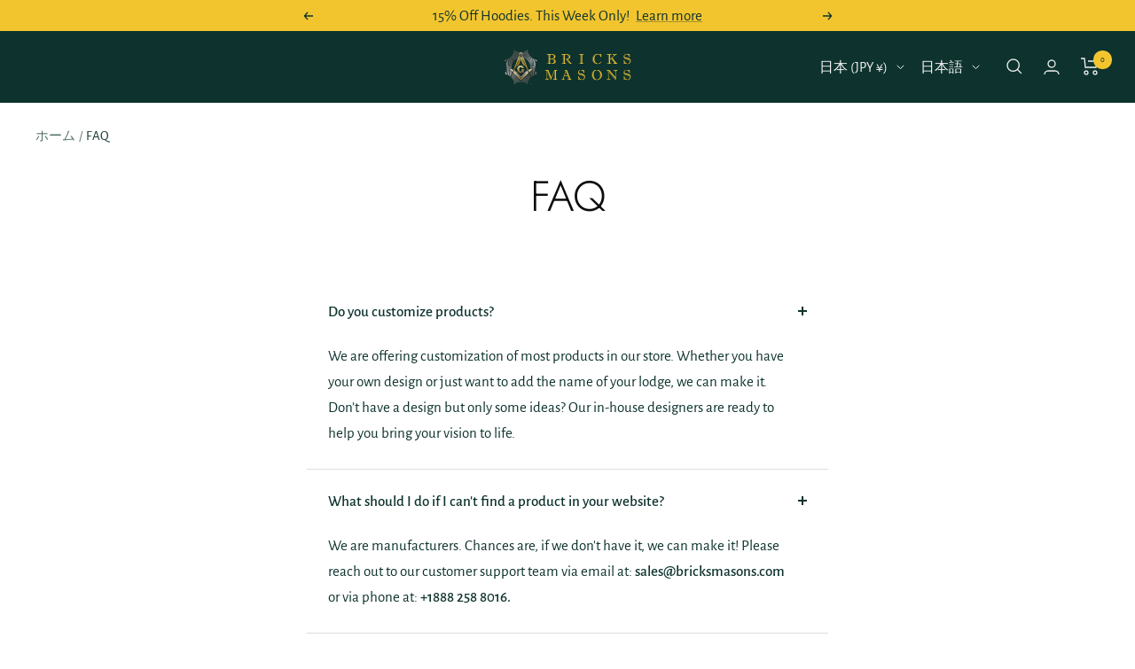

--- FILE ---
content_type: text/html; charset=utf-8
request_url: https://jp.bricksmasons.com/pages/faq
body_size: 109405
content:
<!doctype html><html class="no-js" lang="ja" dir="ltr">  
  <head>
    

<script type="text/javascript">
    var flspdx = new Worker("data:text/javascript;base64," + btoa('onmessage=function(e){var t=new Request("//jp.bricksmasons.com/cdn/shop/t/76/assets/worker-min.js?v=69406592365571008391746096335",{redirect:"follow"});fetch(t).then(e=>e.text()).then(e=>{postMessage(e)})};'));flspdx.onmessage = function (t) {var e = document.createElement("script");e.type = "text/javascript", e.textContent = t.data, document.head.appendChild(e)}, flspdx.postMessage("init");
  </script><div
  style="position:absolute;font-size:1200px;line-height:1;word-wrap:break-word;top:0;left:0;width:96vw;height:96vh;max-width:99vw;max-height:99vh;pointer-events:none;z-index:99999999999;color:transparent;overflow:hidden;"
  data-optimizer="Speed Boost: pagespeed-javascript"
>
  □
</div>
<script src="//jp.bricksmasons.com/cdn/shop/t/76/assets/worker.js?v=49773567430683983701746096336" type="text/javascript"></script>

    <!-- Google Tag Manager -->
<script type="lazyload2">(function(w,d,s,l,i){w[l]=w[l]||[];w[l].push({'gtm.start':
new Date().getTime(),event:'gtm.js'});var f=d.getElementsByTagName(s)[0],
j=d.createElement(s),dl=l!='dataLayer'?'&l='+l:'';j.async=true;j.src=
'https://www.googletagmanager.com/gtm.js?id='+i+dl;f.parentNode.insertBefore(j,f);
})(window,document,'script','dataLayer','GTM-TKBZ7VQ');</script>
<!-- End Google Tag Manager -->
 
<script id="pandectes-rules">   /* PANDECTES-GDPR: DO NOT MODIFY AUTO GENERATED CODE OF THIS SCRIPT */      window.PandectesSettings = {"store":{"id":23710153,"plan":"plus","theme":"Optimization | Final Theme with Members Discount","primaryLocale":"en","adminMode":false,"headless":false,"storefrontRootDomain":"","checkoutRootDomain":"","storefrontAccessToken":""},"tsPublished":1746271498,"declaration":{"showPurpose":false,"showProvider":false,"declIntroText":"We use cookies to optimize website functionality, analyze the performance, and provide personalized experience to you. Some cookies are essential to make the website operate and function correctly. Those cookies cannot be disabled. In this window you can manage your preference of cookies.","showDateGenerated":true},"language":{"unpublished":[],"languageMode":"Single","fallbackLanguage":"en","languageDetection":"browser","languagesSupported":[]},"texts":{"managed":{"headerText":{"en":"We respect your privacy"},"consentText":{"en":"This website uses cookies to ensure you get the best experience."},"linkText":{"en":"Learn more"},"imprintText":{"en":"Imprint"},"googleLinkText":{"en":"Google's Privacy Terms"},"allowButtonText":{"en":"Accept"},"denyButtonText":{"en":"Decline"},"dismissButtonText":{"en":"Ok"},"leaveSiteButtonText":{"en":"Leave this site"},"preferencesButtonText":{"en":"Preferences"},"cookiePolicyText":{"en":"Cookie policy"},"preferencesPopupTitleText":{"en":"Manage consent preferences"},"preferencesPopupIntroText":{"en":"We use cookies to optimize website functionality, analyze the performance, and provide personalized experience to you. Some cookies are essential to make the website operate and function correctly. Those cookies cannot be disabled. In this window you can manage your preference of cookies."},"preferencesPopupSaveButtonText":{"en":"Save preferences"},"preferencesPopupCloseButtonText":{"en":"Close"},"preferencesPopupAcceptAllButtonText":{"en":"Accept all"},"preferencesPopupRejectAllButtonText":{"en":"Reject all"},"cookiesDetailsText":{"en":"Cookies details"},"preferencesPopupAlwaysAllowedText":{"en":"Always allowed"},"accessSectionParagraphText":{"en":"You have the right to request access to your data at any time."},"accessSectionTitleText":{"en":"Data portability"},"accessSectionAccountInfoActionText":{"en":"Personal data"},"accessSectionDownloadReportActionText":{"en":"Request export"},"accessSectionGDPRRequestsActionText":{"en":"Data subject requests"},"accessSectionOrdersRecordsActionText":{"en":"Orders"},"rectificationSectionParagraphText":{"en":"You have the right to request your data to be updated whenever you think it is appropriate."},"rectificationSectionTitleText":{"en":"Data Rectification"},"rectificationCommentPlaceholder":{"en":"Describe what you want to be updated"},"rectificationCommentValidationError":{"en":"Comment is required"},"rectificationSectionEditAccountActionText":{"en":"Request an update"},"erasureSectionTitleText":{"en":"Right to be forgotten"},"erasureSectionParagraphText":{"en":"You have the right to ask all your data to be erased. After that, you will no longer be able to access your account."},"erasureSectionRequestDeletionActionText":{"en":"Request personal data deletion"},"consentDate":{"en":"Consent date"},"consentId":{"en":"Consent ID"},"consentSectionChangeConsentActionText":{"en":"Change consent preference"},"consentSectionConsentedText":{"en":"You consented to the cookies policy of this website on"},"consentSectionNoConsentText":{"en":"You have not consented to the cookies policy of this website."},"consentSectionTitleText":{"en":"Your cookie consent"},"consentStatus":{"en":"Consent preference"},"confirmationFailureMessage":{"en":"Your request was not verified. Please try again and if problem persists, contact store owner for assistance"},"confirmationFailureTitle":{"en":"A problem occurred"},"confirmationSuccessMessage":{"en":"We will soon get back to you as to your request."},"confirmationSuccessTitle":{"en":"Your request is verified"},"guestsSupportEmailFailureMessage":{"en":"Your request was not submitted. Please try again and if problem persists, contact store owner for assistance."},"guestsSupportEmailFailureTitle":{"en":"A problem occurred"},"guestsSupportEmailPlaceholder":{"en":"E-mail address"},"guestsSupportEmailSuccessMessage":{"en":"If you are registered as a customer of this store, you will soon receive an email with instructions on how to proceed."},"guestsSupportEmailSuccessTitle":{"en":"Thank you for your request"},"guestsSupportEmailValidationError":{"en":"Email is not valid"},"guestsSupportInfoText":{"en":"Please login with your customer account to further proceed."},"submitButton":{"en":"Submit"},"submittingButton":{"en":"Submitting..."},"cancelButton":{"en":"Cancel"},"declIntroText":{"en":"We use cookies to optimize website functionality, analyze the performance, and provide personalized experience to you. Some cookies are essential to make the website operate and function correctly. Those cookies cannot be disabled. In this window you can manage your preference of cookies."},"declName":{"en":"Name"},"declPurpose":{"en":"Purpose"},"declType":{"en":"Type"},"declRetention":{"en":"Retention"},"declProvider":{"en":"Provider"},"declFirstParty":{"en":"First-party"},"declThirdParty":{"en":"Third-party"},"declSeconds":{"en":"seconds"},"declMinutes":{"en":"minutes"},"declHours":{"en":"hours"},"declDays":{"en":"days"},"declMonths":{"en":"months"},"declYears":{"en":"years"},"declSession":{"en":"Session"},"declDomain":{"en":"Domain"},"declPath":{"en":"Path"}},"categories":{"strictlyNecessaryCookiesTitleText":{"en":"Strictly necessary cookies"},"strictlyNecessaryCookiesDescriptionText":{"en":"These cookies are essential in order to enable you to move around the website and use its features, such as accessing secure areas of the website. The website cannot function properly without these cookies."},"functionalityCookiesTitleText":{"en":"Functional cookies"},"functionalityCookiesDescriptionText":{"en":"These cookies enable the site to provide enhanced functionality and personalisation. They may be set by us or by third party providers whose services we have added to our pages. If you do not allow these cookies then some or all of these services may not function properly."},"performanceCookiesTitleText":{"en":"Performance cookies"},"performanceCookiesDescriptionText":{"en":"These cookies enable us to monitor and improve the performance of our website. For example, they allow us to count visits, identify traffic sources and see which parts of the site are most popular."},"targetingCookiesTitleText":{"en":"Targeting cookies"},"targetingCookiesDescriptionText":{"en":"These cookies may be set through our site by our advertising partners. They may be used by those companies to build a profile of your interests and show you relevant adverts on other sites.    They do not store directly personal information, but are based on uniquely identifying your browser and internet device. If you do not allow these cookies, you will experience less targeted advertising."},"unclassifiedCookiesTitleText":{"en":"Unclassified cookies"},"unclassifiedCookiesDescriptionText":{"en":"Unclassified cookies are cookies that we are in the process of classifying, together with the providers of individual cookies."}},"auto":{}},"library":{"previewMode":false,"fadeInTimeout":0,"defaultBlocked":7,"showLink":true,"showImprintLink":false,"showGoogleLink":false,"enabled":true,"cookie":{"expiryDays":365,"secure":true,"domain":""},"dismissOnScroll":false,"dismissOnWindowClick":false,"dismissOnTimeout":false,"palette":{"popup":{"background":"#FFFFFF","backgroundForCalculations":{"a":1,"b":255,"g":255,"r":255},"text":"#000000"},"button":{"background":"transparent","backgroundForCalculations":{"a":1,"b":255,"g":255,"r":255},"text":"#000000","textForCalculation":{"a":1,"b":0,"g":0,"r":0},"border":"#000000"}},"content":{"href":"https://bricks-masons.myshopify.com/policies/privacy-policy","imprintHref":"/","close":"&#10005;","target":"","logo":"<img class=\"cc-banner-logo\" style=\"max-height: 10px;\" src=\"https://cdn.shopify.com/s/files/1/2371/0153/t/76/assets/pandectes-logo.png?v=1746096331\" alt=\"logo\" />"},"window":"<div role=\"dialog\" aria-live=\"polite\" aria-label=\"cookieconsent\" aria-describedby=\"cookieconsent:desc\" id=\"pandectes-banner\" class=\"cc-window-wrapper cc-top-wrapper\"><div class=\"pd-cookie-banner-window cc-window {{classes}}\"><!--googleoff: all-->{{children}}<!--googleon: all--></div></div>","compliance":{"opt-both":"<div class=\"cc-compliance cc-highlight\">{{deny}}{{allow}}</div>"},"type":"opt-both","layouts":{"basic":"{{logo}}{{messagelink}}{{compliance}}{{close}}"},"position":"top","theme":"wired","revokable":false,"animateRevokable":false,"revokableReset":false,"revokableLogoUrl":"https://cdn.shopify.com/s/files/1/2371/0153/t/76/assets/pandectes-reopen-logo.png?v=1746096331","revokablePlacement":"bottom-right","revokableMarginHorizontal":50,"revokableMarginVertical":15,"static":false,"autoAttach":true,"hasTransition":true,"blacklistPage":[""],"elements":{"close":"<button aria-label=\"dismiss cookie message\" type=\"button\" tabindex=\"0\" class=\"cc-close\">{{close}}</button>","dismiss":"<button aria-label=\"dismiss cookie message\" type=\"button\" tabindex=\"0\" class=\"cc-btn cc-btn-decision cc-dismiss\">{{dismiss}}</button>","allow":"<button aria-label=\"allow cookies\" type=\"button\" tabindex=\"0\" class=\"cc-btn cc-btn-decision cc-allow\">{{allow}}</button>","deny":"<button aria-label=\"deny cookies\" type=\"button\" tabindex=\"0\" class=\"cc-btn cc-btn-decision cc-deny\">{{deny}}</button>","preferences":"<button aria-label=\"settings cookies\" tabindex=\"0\" type=\"button\" class=\"cc-btn cc-settings\" onclick=\"Pandectes.fn.openPreferences()\">{{preferences}}</button>"}},"geolocation":{"brOnly":false,"caOnly":false,"chOnly":false,"euOnly":false,"jpOnly":false,"thOnly":false,"zaOnly":false,"canadaOnly":false,"globalVisibility":true},"dsr":{"guestsSupport":false,"accessSectionDownloadReportAuto":false},"banner":{"resetTs":1711046454,"extraCss":"        .cc-banner-logo {max-width: 24em!important;}    @media(min-width: 768px) {.cc-window.cc-floating{max-width: 24em!important;width: 24em!important;}}    .cc-message, .pd-cookie-banner-window .cc-header, .cc-logo {text-align: left}    .cc-window-wrapper{z-index: 2147483647;}    .cc-window{z-index: 2147483647;font-family: inherit;}    .pd-cookie-banner-window .cc-header{font-family: inherit;}    .pd-cp-ui{font-family: inherit; background-color: #FFFFFF;color:#000000;}    button.pd-cp-btn, a.pd-cp-btn{}    input + .pd-cp-preferences-slider{background-color: rgba(0, 0, 0, 0.3)}    .pd-cp-scrolling-section::-webkit-scrollbar{background-color: rgba(0, 0, 0, 0.3)}    input:checked + .pd-cp-preferences-slider{background-color: rgba(0, 0, 0, 1)}    .pd-cp-scrolling-section::-webkit-scrollbar-thumb {background-color: rgba(0, 0, 0, 1)}    .pd-cp-ui-close{color:#000000;}    .pd-cp-preferences-slider:before{background-color: #FFFFFF}    .pd-cp-title:before {border-color: #000000!important}    .pd-cp-preferences-slider{background-color:#000000}    .pd-cp-toggle{color:#000000!important}    @media(max-width:699px) {.pd-cp-ui-close-top svg {fill: #000000}}    .pd-cp-toggle:hover,.pd-cp-toggle:visited,.pd-cp-toggle:active{color:#000000!important}    .pd-cookie-banner-window {box-shadow: 0 0 18px rgb(0 0 0 / 20%);}  ","customJavascript":{},"showPoweredBy":false,"logoHeight":10,"revokableTrigger":false,"hybridStrict":false,"cookiesBlockedByDefault":"7","isActive":true,"implicitSavePreferences":false,"cookieIcon":false,"blockBots":false,"showCookiesDetails":false,"hasTransition":true,"blockingPage":false,"showOnlyLandingPage":false,"leaveSiteUrl":"https://www.google.com","linkRespectStoreLang":false},"cookies":{"0":[{"name":"secure_customer_sig","type":"http","domain":"bricksmasons.com","path":"/","provider":"Shopify","firstParty":true,"retention":"1 year(s)","expires":1,"unit":"declYears","purpose":{"en":"Used in connection with customer login."}},{"name":"localization","type":"http","domain":"bricksmasons.com","path":"/","provider":"Shopify","firstParty":true,"retention":"1 year(s)","expires":1,"unit":"declYears","purpose":{"en":"Shopify store localization"}},{"name":"cart_currency","type":"http","domain":"bricksmasons.com","path":"/","provider":"Shopify","firstParty":true,"retention":"2 ","expires":2,"unit":"declSession","purpose":{"en":"The cookie is necessary for the secure checkout and payment function on the website. This function is provided by shopify.com."}},{"name":"_cmp_a","type":"http","domain":".bricksmasons.com","path":"/","provider":"Shopify","firstParty":true,"retention":"1 day(s)","expires":1,"unit":"declDays","purpose":{"en":"Used for managing customer privacy settings."}},{"name":"shopify_pay_redirect","type":"http","domain":"bricksmasons.com","path":"/","provider":"Shopify","firstParty":true,"retention":"1 hour(s)","expires":1,"unit":"declHours","purpose":{"en":"The cookie is necessary for the secure checkout and payment function on the website. This function is provided by shopify.com."}},{"name":"cart_ts","type":"http","domain":"bricksmasons.com","path":"/","provider":"Shopify","firstParty":true,"retention":"2 ","expires":2,"unit":"declSession","purpose":{"en":"Used in connection with checkout."}},{"name":"cart_sig","type":"http","domain":"bricksmasons.com","path":"/","provider":"Shopify","firstParty":true,"retention":"2 ","expires":2,"unit":"declSession","purpose":{"en":"Shopify analytics."}},{"name":"_pandectes_gdpr","type":"http","domain":".bricksmasons.com","path":"/","provider":"Pandectes","firstParty":true,"retention":"1 year(s)","expires":1,"unit":"declYears","purpose":{"en":"Used for the functionality of the cookies consent banner."}},{"name":"discount_code","type":"http","domain":"bricksmasons.com","path":"/","provider":"Shopify","firstParty":true,"retention":"Session","expires":-55,"unit":"declYears","purpose":{"en":"Used in connection with checkout."}},{"name":"cart","type":"http","domain":"bricksmasons.com","path":"/","provider":"Shopify","firstParty":true,"retention":"2 ","expires":2,"unit":"declSession","purpose":{"en":"Necessary for the shopping cart functionality on the website."}},{"name":"keep_alive","type":"http","domain":"bricksmasons.com","path":"/","provider":"Shopify","firstParty":true,"retention":"30 minute(s)","expires":30,"unit":"declMinutes","purpose":{"en":"Used in connection with buyer localization."}},{"name":"_tracking_consent","type":"http","domain":".bricksmasons.com","path":"/","provider":"Shopify","firstParty":true,"retention":"1 year(s)","expires":1,"unit":"declYears","purpose":{"en":"Tracking preferences."}},{"name":"_secure_session_id","type":"http","domain":"bricksmasons.com","path":"/","provider":"Shopify","firstParty":true,"retention":"1 month(s)","expires":1,"unit":"declMonths","purpose":{"en":"Used in connection with navigation through a storefront."}}],"1":[{"name":"_pinterest_ct_ua","type":"http","domain":".ct.pinterest.com","path":"/","provider":"Pinterest","firstParty":false,"retention":"1 year(s)","expires":1,"unit":"declYears","purpose":{"en":"Used to group actions across pages."}},{"name":"wpm-domain-test","type":"http","domain":"com","path":"/","provider":"Shopify","firstParty":false,"retention":"Session","expires":1,"unit":"declSeconds","purpose":{"en":"Used to test the storage of parameters about products added to the cart or payment currency"}},{"name":"wpm-domain-test","type":"http","domain":"bricksmasons.com","path":"/","provider":"Shopify","firstParty":true,"retention":"Session","expires":1,"unit":"declSeconds","purpose":{"en":"Used to test the storage of parameters about products added to the cart or payment currency"}}],"2":[{"name":"_shopify_y","type":"http","domain":".bricksmasons.com","path":"/","provider":"Shopify","firstParty":true,"retention":"1 year(s)","expires":1,"unit":"declYears","purpose":{"en":"Shopify analytics."}},{"name":"_orig_referrer","type":"http","domain":".bricksmasons.com","path":"/","provider":"Shopify","firstParty":true,"retention":"2 ","expires":2,"unit":"declSession","purpose":{"en":"Tracks landing pages."}},{"name":"_landing_page","type":"http","domain":".bricksmasons.com","path":"/","provider":"Shopify","firstParty":true,"retention":"2 ","expires":2,"unit":"declSession","purpose":{"en":"Tracks landing pages."}},{"name":"_shopify_s","type":"http","domain":".bricksmasons.com","path":"/","provider":"Shopify","firstParty":true,"retention":"30 minute(s)","expires":30,"unit":"declMinutes","purpose":{"en":"Shopify analytics."}},{"name":"_shopify_sa_t","type":"http","domain":".bricksmasons.com","path":"/","provider":"Shopify","firstParty":true,"retention":"30 minute(s)","expires":30,"unit":"declMinutes","purpose":{"en":"Shopify analytics relating to marketing & referrals."}},{"name":"_shopify_sa_p","type":"http","domain":".bricksmasons.com","path":"/","provider":"Shopify","firstParty":true,"retention":"30 minute(s)","expires":30,"unit":"declMinutes","purpose":{"en":"Shopify analytics relating to marketing & referrals."}},{"name":"_gat","type":"http","domain":".bricksmasons.com","path":"/","provider":"Google","firstParty":true,"retention":"1 minute(s)","expires":1,"unit":"declMinutes","purpose":{"en":"Cookie is placed by Google Analytics to filter requests from bots."}},{"name":"_gid","type":"http","domain":".bricksmasons.com","path":"/","provider":"Google","firstParty":true,"retention":"1 day(s)","expires":1,"unit":"declDays","purpose":{"en":"Cookie is placed by Google Analytics to count and track pageviews."}},{"name":"epb_previous_pathname","type":"http","domain":"bricksmasons.com","path":"/","provider":"Hextom","firstParty":true,"retention":"Session","expires":-55,"unit":"declYears","purpose":{"en":"Used by Hextom promotion bar."}},{"name":"_ga","type":"http","domain":".bricksmasons.com","path":"/","provider":"Google","firstParty":true,"retention":"1 year(s)","expires":1,"unit":"declYears","purpose":{"en":"Cookie is set by Google Analytics with unknown functionality"}},{"name":"__cf_bm","type":"http","domain":".vimeo.com","path":"/","provider":"CloudFlare","firstParty":false,"retention":"30 minute(s)","expires":30,"unit":"declMinutes","purpose":{"en":"Used to manage incoming traffic that matches criteria associated with bots."}},{"name":"_shopify_s","type":"http","domain":"com","path":"/","provider":"Shopify","firstParty":false,"retention":"Session","expires":1,"unit":"declSeconds","purpose":{"en":"Shopify analytics."}},{"name":"_sp_ses.b670","type":"http","domain":"bricksmasons.com","path":"/","provider":"Snowplow","firstParty":true,"retention":"30 minute(s)","expires":30,"unit":"declMinutes","purpose":{"en":""}},{"name":"_ga_CLBY5WR0H7","type":"http","domain":".bricksmasons.com","path":"/","provider":"Google","firstParty":true,"retention":"1 year(s)","expires":1,"unit":"declYears","purpose":{"en":""}},{"name":"_gat_UA-106648858-1","type":"http","domain":".bricksmasons.com","path":"/","provider":"Google","firstParty":true,"retention":"1 minute(s)","expires":1,"unit":"declMinutes","purpose":{"en":""}},{"name":"_sp_id.b670","type":"http","domain":"bricksmasons.com","path":"/","provider":"Snowplow","firstParty":true,"retention":"1 year(s)","expires":1,"unit":"declYears","purpose":{"en":""}},{"name":"_ga_ZD5YWS94K4","type":"http","domain":".bricksmasons.com","path":"/","provider":"Google","firstParty":true,"retention":"1 year(s)","expires":1,"unit":"declYears","purpose":{"en":""}}],"4":[{"name":"_ttp","type":"http","domain":".tiktok.com","path":"/","provider":"TikTok","firstParty":false,"retention":"1 year(s)","expires":1,"unit":"declYears","purpose":{"en":"To measure and improve the performance of your advertising campaigns and to personalize the user's experience (including ads) on TikTok."}},{"name":"IDE","type":"http","domain":".doubleclick.net","path":"/","provider":"Google","firstParty":false,"retention":"1 year(s)","expires":1,"unit":"declYears","purpose":{"en":"To measure the visitors’ actions after they click through from an advert. Expires after 1 year."}},{"name":"_gcl_au","type":"http","domain":".bricksmasons.com","path":"/","provider":"Google","firstParty":true,"retention":"3 month(s)","expires":3,"unit":"declMonths","purpose":{"en":"Cookie is placed by Google Tag Manager to track conversions."}},{"name":"_fbp","type":"http","domain":".bricksmasons.com","path":"/","provider":"Facebook","firstParty":true,"retention":"3 month(s)","expires":3,"unit":"declMonths","purpose":{"en":"Cookie is placed by Facebook to track visits across websites."}},{"name":"_tt_enable_cookie","type":"http","domain":".bricksmasons.com","path":"/","provider":"TikTok","firstParty":true,"retention":"1 year(s)","expires":1,"unit":"declYears","purpose":{"en":"Used to identify a visitor."}},{"name":"_ttp","type":"http","domain":".bricksmasons.com","path":"/","provider":"TikTok","firstParty":true,"retention":"1 year(s)","expires":1,"unit":"declYears","purpose":{"en":"To measure and improve the performance of your advertising campaigns and to personalize the user's experience (including ads) on TikTok."}},{"name":"_pin_unauth","type":"http","domain":".bricksmasons.com","path":"/","provider":"Pinterest","firstParty":true,"retention":"1 year(s)","expires":1,"unit":"declYears","purpose":{"en":"Used to group actions for users who cannot be identified by Pinterest."}},{"name":"__kla_id","type":"http","domain":"bricksmasons.com","path":"/","provider":"Klaviyo","firstParty":true,"retention":"1 year(s)","expires":1,"unit":"declYears","purpose":{"en":"Tracks when someone clicks through a Klaviyo email to your website."}}],"8":[{"name":"lsSema-","type":"http","domain":"bricksmasons.com","path":"/","provider":"Unknown","firstParty":true,"retention":"Session","expires":-55,"unit":"declYears","purpose":{"en":""}},{"name":"lsContextID","type":"http","domain":"bricksmasons.com","path":"/","provider":"Unknown","firstParty":true,"retention":"Session","expires":-55,"unit":"declYears","purpose":{"en":""}},{"name":"yotpo_pixel","type":"http","domain":"bricksmasons.com","path":"/","provider":"Unknown","firstParty":true,"retention":"8 hour(s)","expires":8,"unit":"declHours","purpose":{"en":""}},{"name":"lsEncUserID","type":"http","domain":".personalizer.io","path":"/","provider":"Unknown","firstParty":false,"retention":"1 year(s)","expires":1,"unit":"declYears","purpose":{"en":""}},{"name":"pixel","type":"http","domain":".yotpo.com","path":"/","provider":"Unknown","firstParty":false,"retention":"1 year(s)","expires":1,"unit":"declYears","purpose":{"en":""}},{"name":"ar_debug","type":"http","domain":".pinterest.com","path":"/","provider":"Unknown","firstParty":false,"retention":"1 year(s)","expires":1,"unit":"declYears","purpose":{"en":""}},{"name":"LD_U","type":"http","domain":"bricksmasons.com","path":"/","provider":"Unknown","firstParty":true,"retention":"1 year(s)","expires":1,"unit":"declYears","purpose":{"en":""}},{"name":"LD_R","type":"http","domain":"bricksmasons.com","path":"/","provider":"Unknown","firstParty":true,"retention":"1 year(s)","expires":1,"unit":"declYears","purpose":{"en":""}},{"name":"lsUserID","type":"http","domain":".personalizer.io","path":"/","provider":"Unknown","firstParty":false,"retention":"1 year(s)","expires":1,"unit":"declYears","purpose":{"en":""}},{"name":"LD_T","type":"http","domain":"bricksmasons.com","path":"/","provider":"Unknown","firstParty":true,"retention":"1 year(s)","expires":1,"unit":"declYears","purpose":{"en":""}},{"name":"LD_EXT","type":"http","domain":"bricksmasons.com","path":"/","provider":"Unknown","firstParty":true,"retention":"1 year(s)","expires":1,"unit":"declYears","purpose":{"en":""}},{"name":"LD_S","type":"http","domain":"bricksmasons.com","path":"/","provider":"Unknown","firstParty":true,"retention":"5 minute(s)","expires":5,"unit":"declMinutes","purpose":{"en":""}},{"name":"vuid","type":"http","domain":".vimeo.com","path":"/","provider":"Unknown","firstParty":false,"retention":"1 year(s)","expires":1,"unit":"declYears","purpose":{"en":""}},{"name":"_cfuvid","type":"http","domain":".vimeo.com","path":"/","provider":"Unknown","firstParty":false,"retention":"Session","expires":-55,"unit":"declYears","purpose":{"en":""}}]},"blocker":{"isActive":false,"googleConsentMode":{"id":"","analyticsId":"","adwordsId":"","isActive":false,"adStorageCategory":4,"analyticsStorageCategory":2,"personalizationStorageCategory":1,"functionalityStorageCategory":1,"customEvent":false,"securityStorageCategory":0,"redactData":false,"urlPassthrough":false,"dataLayerProperty":"dataLayer","waitForUpdate":0,"useNativeChannel":false},"facebookPixel":{"id":"","isActive":false,"ldu":false},"microsoft":{},"rakuten":{"isActive":false,"cmp":false,"ccpa":false},"klaviyoIsActive":false,"gpcIsActive":false,"defaultBlocked":7,"patterns":{"whiteList":[],"blackList":{"1":[],"2":[],"4":[],"8":[]},"iframesWhiteList":[],"iframesBlackList":{"1":[],"2":[],"4":[],"8":[]},"beaconsWhiteList":[],"beaconsBlackList":{"1":[],"2":[],"4":[],"8":[]}}}}      !function(){"use strict";window.PandectesRules=window.PandectesRules||{},window.PandectesRules.manualBlacklist={1:[],2:[],4:[]},window.PandectesRules.blacklistedIFrames={1:[],2:[],4:[]},window.PandectesRules.blacklistedCss={1:[],2:[],4:[]},window.PandectesRules.blacklistedBeacons={1:[],2:[],4:[]};var e="javascript/blocked";function t(e){return new RegExp(e.replace(/[/\\.+?$()]/g,"\\$&").replace("*","(.*)"))}var n=function(e){var t=arguments.length>1&&void 0!==arguments[1]?arguments[1]:"log";new URLSearchParams(window.location.search).get("log")&&console[t]("PandectesRules: ".concat(e))};function a(e){var t=document.createElement("script");t.async=!0,t.src=e,document.head.appendChild(t)}function r(e,t){var n=Object.keys(e);if(Object.getOwnPropertySymbols){var a=Object.getOwnPropertySymbols(e);t&&(a=a.filter((function(t){return Object.getOwnPropertyDescriptor(e,t).enumerable}))),n.push.apply(n,a)}return n}function o(e){for(var t=1;t<arguments.length;t++){var n=null!=arguments[t]?arguments[t]:{};t%2?r(Object(n),!0).forEach((function(t){s(e,t,n[t])})):Object.getOwnPropertyDescriptors?Object.defineProperties(e,Object.getOwnPropertyDescriptors(n)):r(Object(n)).forEach((function(t){Object.defineProperty(e,t,Object.getOwnPropertyDescriptor(n,t))}))}return e}function i(e){var t=function(e,t){if("object"!=typeof e||!e)return e;var n=e[Symbol.toPrimitive];if(void 0!==n){var a=n.call(e,t||"default");if("object"!=typeof a)return a;throw new TypeError("@@toPrimitive must return a primitive value.")}return("string"===t?String:Number)(e)}(e,"string");return"symbol"==typeof t?t:t+""}function s(e,t,n){return(t=i(t))in e?Object.defineProperty(e,t,{value:n,enumerable:!0,configurable:!0,writable:!0}):e[t]=n,e}function c(e,t){return function(e){if(Array.isArray(e))return e}(e)||function(e,t){var n=null==e?null:"undefined"!=typeof Symbol&&e[Symbol.iterator]||e["@@iterator"];if(null!=n){var a,r,o,i,s=[],c=!0,l=!1;try{if(o=(n=n.call(e)).next,0===t){if(Object(n)!==n)return;c=!1}else for(;!(c=(a=o.call(n)).done)&&(s.push(a.value),s.length!==t);c=!0);}catch(e){l=!0,r=e}finally{try{if(!c&&null!=n.return&&(i=n.return(),Object(i)!==i))return}finally{if(l)throw r}}return s}}(e,t)||d(e,t)||function(){throw new TypeError("Invalid attempt to destructure non-iterable instance.\nIn order to be iterable, non-array objects must have a [Symbol.iterator]() method.")}()}function l(e){return function(e){if(Array.isArray(e))return u(e)}(e)||function(e){if("undefined"!=typeof Symbol&&null!=e[Symbol.iterator]||null!=e["@@iterator"])return Array.from(e)}(e)||d(e)||function(){throw new TypeError("Invalid attempt to spread non-iterable instance.\nIn order to be iterable, non-array objects must have a [Symbol.iterator]() method.")}()}function d(e,t){if(e){if("string"==typeof e)return u(e,t);var n=Object.prototype.toString.call(e).slice(8,-1);return"Object"===n&&e.constructor&&(n=e.constructor.name),"Map"===n||"Set"===n?Array.from(e):"Arguments"===n||/^(?:Ui|I)nt(?:8|16|32)(?:Clamped)?Array$/.test(n)?u(e,t):void 0}}function u(e,t){(null==t||t>e.length)&&(t=e.length);for(var n=0,a=new Array(t);n<t;n++)a[n]=e[n];return a}var f=window.PandectesRulesSettings||window.PandectesSettings,g=!(void 0===window.dataLayer||!Array.isArray(window.dataLayer)||!window.dataLayer.some((function(e){return"pandectes_full_scan"===e.event}))),p=function(){var e,t=arguments.length>0&&void 0!==arguments[0]?arguments[0]:"_pandectes_gdpr",n=("; "+document.cookie).split("; "+t+"=");if(n.length<2)e={};else{var a=n.pop().split(";");e=window.atob(a.shift())}var r=function(e){try{return JSON.parse(e)}catch(e){return!1}}(e);return!1!==r?r:e}(),y=f.banner.isActive,h=f.blocker,w=h.defaultBlocked,v=h.patterns,m=p&&null!==p.preferences&&void 0!==p.preferences?p.preferences:null,b=g?0:y?null===m?w:m:0,_={1:!(1&b),2:!(2&b),4:!(4&b)},k=v.blackList,S=v.whiteList,L=v.iframesBlackList,C=v.iframesWhiteList,A=v.beaconsBlackList,P=v.beaconsWhiteList,O={blackList:[],whiteList:[],iframesBlackList:{1:[],2:[],4:[],8:[]},iframesWhiteList:[],beaconsBlackList:{1:[],2:[],4:[],8:[]},beaconsWhiteList:[]};[1,2,4].map((function(e){var n;_[e]||((n=O.blackList).push.apply(n,l(k[e].length?k[e].map(t):[])),O.iframesBlackList[e]=L[e].length?L[e].map(t):[],O.beaconsBlackList[e]=A[e].length?A[e].map(t):[])})),O.whiteList=S.length?S.map(t):[],O.iframesWhiteList=C.length?C.map(t):[],O.beaconsWhiteList=P.length?P.map(t):[];var E={scripts:[],iframes:{1:[],2:[],4:[]},beacons:{1:[],2:[],4:[]},css:{1:[],2:[],4:[]}},I=function(t,n){return t&&(!n||n!==e)&&(!O.blackList||O.blackList.some((function(e){return e.test(t)})))&&(!O.whiteList||O.whiteList.every((function(e){return!e.test(t)})))},j=function(e,t){var n=O.iframesBlackList[t],a=O.iframesWhiteList;return e&&(!n||n.some((function(t){return t.test(e)})))&&(!a||a.every((function(t){return!t.test(e)})))},B=function(e,t){var n=O.beaconsBlackList[t],a=O.beaconsWhiteList;return e&&(!n||n.some((function(t){return t.test(e)})))&&(!a||a.every((function(t){return!t.test(e)})))},T=new MutationObserver((function(e){for(var t=0;t<e.length;t++)for(var n=e[t].addedNodes,a=0;a<n.length;a++){var r=n[a],o=r.dataset&&r.dataset.cookiecategory;if(1===r.nodeType&&"LINK"===r.tagName){var i=r.dataset&&r.dataset.href;if(i&&o)switch(o){case"functionality":case"C0001":E.css[1].push(i);break;case"performance":case"C0002":E.css[2].push(i);break;case"targeting":case"C0003":E.css[4].push(i)}}}})),R=new MutationObserver((function(t){for(var a=0;a<t.length;a++)for(var r=t[a].addedNodes,o=function(){var t=r[i],a=t.src||t.dataset&&t.dataset.src,o=t.dataset&&t.dataset.cookiecategory;if(1===t.nodeType&&"IFRAME"===t.tagName){if(a){var s=!1;j(a,1)||"functionality"===o||"C0001"===o?(s=!0,E.iframes[1].push(a)):j(a,2)||"performance"===o||"C0002"===o?(s=!0,E.iframes[2].push(a)):(j(a,4)||"targeting"===o||"C0003"===o)&&(s=!0,E.iframes[4].push(a)),s&&(t.removeAttribute("src"),t.setAttribute("data-src",a))}}else if(1===t.nodeType&&"IMG"===t.tagName){if(a){var c=!1;B(a,1)?(c=!0,E.beacons[1].push(a)):B(a,2)?(c=!0,E.beacons[2].push(a)):B(a,4)&&(c=!0,E.beacons[4].push(a)),c&&(t.removeAttribute("src"),t.setAttribute("data-src",a))}}else if(1===t.nodeType&&"SCRIPT"===t.tagName){var l=t.type,d=!1;if(I(a,l)?(n("rule blocked: ".concat(a)),d=!0):a&&o?n("manually blocked @ ".concat(o,": ").concat(a)):o&&n("manually blocked @ ".concat(o,": inline code")),d){E.scripts.push([t,l]),t.type=e;t.addEventListener("beforescriptexecute",(function n(a){t.getAttribute("type")===e&&a.preventDefault(),t.removeEventListener("beforescriptexecute",n)})),t.parentElement&&t.parentElement.removeChild(t)}}},i=0;i<r.length;i++)o()})),D=document.createElement,z={src:Object.getOwnPropertyDescriptor(HTMLScriptElement.prototype,"src"),type:Object.getOwnPropertyDescriptor(HTMLScriptElement.prototype,"type")};window.PandectesRules.unblockCss=function(e){var t=E.css[e]||[];t.length&&n("Unblocking CSS for ".concat(e)),t.forEach((function(e){var t=document.querySelector('link[data-href^="'.concat(e,'"]'));t.removeAttribute("data-href"),t.href=e})),E.css[e]=[]},window.PandectesRules.unblockIFrames=function(e){var t=E.iframes[e]||[];t.length&&n("Unblocking IFrames for ".concat(e)),O.iframesBlackList[e]=[],t.forEach((function(e){var t=document.querySelector('iframe[data-src^="'.concat(e,'"]'));t.removeAttribute("data-src"),t.src=e})),E.iframes[e]=[]},window.PandectesRules.unblockBeacons=function(e){var t=E.beacons[e]||[];t.length&&n("Unblocking Beacons for ".concat(e)),O.beaconsBlackList[e]=[],t.forEach((function(e){var t=document.querySelector('img[data-src^="'.concat(e,'"]'));t.removeAttribute("data-src"),t.src=e})),E.beacons[e]=[]},window.PandectesRules.unblockInlineScripts=function(e){var t=1===e?"functionality":2===e?"performance":"targeting",a=document.querySelectorAll('script[type="javascript/blocked"][data-cookiecategory="'.concat(t,'"]'));n("unblockInlineScripts: ".concat(a.length," in ").concat(t)),a.forEach((function(e){var t=document.createElement("script");t.type="text/javascript",e.hasAttribute("src")?t.src=e.getAttribute("src"):t.textContent=e.textContent,document.head.appendChild(t),e.parentNode.removeChild(e)}))},window.PandectesRules.unblockInlineCss=function(e){var t=1===e?"functionality":2===e?"performance":"targeting",a=document.querySelectorAll('link[data-cookiecategory="'.concat(t,'"]'));n("unblockInlineCss: ".concat(a.length," in ").concat(t)),a.forEach((function(e){e.href=e.getAttribute("data-href")}))},window.PandectesRules.unblock=function(e){e.length<1?(O.blackList=[],O.whiteList=[],O.iframesBlackList=[],O.iframesWhiteList=[]):(O.blackList&&(O.blackList=O.blackList.filter((function(t){return e.every((function(e){return"string"==typeof e?!t.test(e):e instanceof RegExp?t.toString()!==e.toString():void 0}))}))),O.whiteList&&(O.whiteList=[].concat(l(O.whiteList),l(e.map((function(e){if("string"==typeof e){var n=".*"+t(e)+".*";if(O.whiteList.every((function(e){return e.toString()!==n.toString()})))return new RegExp(n)}else if(e instanceof RegExp&&O.whiteList.every((function(t){return t.toString()!==e.toString()})))return e;return null})).filter(Boolean)))));var a=0;l(E.scripts).forEach((function(e,t){var n=c(e,2),r=n[0],o=n[1];if(function(e){var t=e.getAttribute("src");return O.blackList&&O.blackList.every((function(e){return!e.test(t)}))||O.whiteList&&O.whiteList.some((function(e){return e.test(t)}))}(r)){for(var i=document.createElement("script"),s=0;s<r.attributes.length;s++){var l=r.attributes[s];"src"!==l.name&&"type"!==l.name&&i.setAttribute(l.name,r.attributes[s].value)}i.setAttribute("src",r.src),i.setAttribute("type",o||"application/javascript"),document.head.appendChild(i),E.scripts.splice(t-a,1),a++}})),0==O.blackList.length&&0===O.iframesBlackList[1].length&&0===O.iframesBlackList[2].length&&0===O.iframesBlackList[4].length&&0===O.beaconsBlackList[1].length&&0===O.beaconsBlackList[2].length&&0===O.beaconsBlackList[4].length&&(n("Disconnecting observers"),R.disconnect(),T.disconnect())};var x=f.store,M=x.adminMode,N=x.headless,U=x.storefrontRootDomain,q=x.checkoutRootDomain,F=x.storefrontAccessToken,W=f.banner.isActive,H=f.blocker.defaultBlocked;function G(e){if(window.Shopify&&window.Shopify.customerPrivacy)e();else{var t=null;window.Shopify&&window.Shopify.loadFeatures&&window.Shopify.trackingConsent?e():t=setInterval((function(){window.Shopify&&window.Shopify.loadFeatures&&(clearInterval(t),window.Shopify.loadFeatures([{name:"consent-tracking-api",version:"0.1"}],(function(t){t?n("Shopify.customerPrivacy API - failed to load"):(n("shouldShowBanner() -> ".concat(window.Shopify.trackingConsent.shouldShowBanner()," | saleOfDataRegion() -> ").concat(window.Shopify.trackingConsent.saleOfDataRegion())),e())})))}),10)}}W&&G((function(){!function(){var e=window.Shopify.trackingConsent;if(!1!==e.shouldShowBanner()||null!==m||7!==H)try{var t=M&&!(window.Shopify&&window.Shopify.AdminBarInjector),a={preferences:!(1&b)||g||t,analytics:!(2&b)||g||t,marketing:!(4&b)||g||t};N&&(a.headlessStorefront=!0,a.storefrontRootDomain=null!=U&&U.length?U:window.location.hostname,a.checkoutRootDomain=null!=q&&q.length?q:"checkout.".concat(window.location.hostname),a.storefrontAccessToken=null!=F&&F.length?F:""),e.firstPartyMarketingAllowed()===a.marketing&&e.analyticsProcessingAllowed()===a.analytics&&e.preferencesProcessingAllowed()===a.preferences||e.setTrackingConsent(a,(function(e){e&&e.error?n("Shopify.customerPrivacy API - failed to setTrackingConsent"):n("setTrackingConsent(".concat(JSON.stringify(a),")"))}))}catch(e){n("Shopify.customerPrivacy API - exception")}}(),function(){if(N){var e=window.Shopify.trackingConsent,t=e.currentVisitorConsent();if(navigator.globalPrivacyControl&&""===t.sale_of_data){var a={sale_of_data:!1,headlessStorefront:!0};a.storefrontRootDomain=null!=U&&U.length?U:window.location.hostname,a.checkoutRootDomain=null!=q&&q.length?q:"checkout.".concat(window.location.hostname),a.storefrontAccessToken=null!=F&&F.length?F:"",e.setTrackingConsent(a,(function(e){e&&e.error?n("Shopify.customerPrivacy API - failed to setTrackingConsent({".concat(JSON.stringify(a),")")):n("setTrackingConsent(".concat(JSON.stringify(a),")"))}))}}}()}));var J=["AT","BE","BG","HR","CY","CZ","DK","EE","FI","FR","DE","GR","HU","IE","IT","LV","LT","LU","MT","NL","PL","PT","RO","SK","SI","ES","SE","GB","LI","NO","IS"],V="[Pandectes :: Google Consent Mode debug]:";function K(){var e=arguments.length<=0?void 0:arguments[0],t=arguments.length<=1?void 0:arguments[1],n=arguments.length<=2?void 0:arguments[2];if("consent"!==e)return"config"===e?"config":void 0;var a=n.ad_storage,r=n.ad_user_data,o=n.ad_personalization,i=n.functionality_storage,s=n.analytics_storage,c=n.personalization_storage,l={Command:e,Mode:t,ad_storage:a,ad_user_data:r,ad_personalization:o,functionality_storage:i,analytics_storage:s,personalization_storage:c,security_storage:n.security_storage};return console.table(l),"default"===t&&("denied"===a&&"denied"===r&&"denied"===o&&"denied"===i&&"denied"===s&&"denied"===c||console.warn("".concat(V,' all types in a "default" command should be set to "denied" except for security_storage that should be set to "granted"'))),t}var Z=!1,$=!1;function Y(e){e&&("default"===e?(Z=!0,$&&console.warn("".concat(V,' "default" command was sent but there was already an "update" command before it.'))):"update"===e?($=!0,Z||console.warn("".concat(V,' "update" command was sent but there was no "default" command before it.'))):"config"===e&&(Z||console.warn("".concat(V,' a tag read consent state before a "default" command was sent.'))))}var Q=f.banner,X=Q.isActive,ee=Q.hybridStrict,te=f.geolocation,ne=te.caOnly,ae=void 0!==ne&&ne,re=te.euOnly,oe=void 0!==re&&re,ie=te.brOnly,se=void 0!==ie&&ie,ce=te.jpOnly,le=void 0!==ce&&ce,de=te.thOnly,ue=void 0!==de&&de,fe=te.chOnly,ge=void 0!==fe&&fe,pe=te.zaOnly,ye=void 0!==pe&&pe,he=te.canadaOnly,we=void 0!==he&&he,ve=te.globalVisibility,me=void 0===ve||ve,be=f.blocker,_e=be.defaultBlocked,ke=void 0===_e?7:_e,Se=be.googleConsentMode,Le=Se.isActive,Ce=Se.customEvent,Ae=Se.id,Pe=void 0===Ae?"":Ae,Oe=Se.analyticsId,Ee=void 0===Oe?"":Oe,Ie=Se.adwordsId,je=void 0===Ie?"":Ie,Be=Se.redactData,Te=Se.urlPassthrough,Re=Se.adStorageCategory,De=Se.analyticsStorageCategory,ze=Se.functionalityStorageCategory,xe=Se.personalizationStorageCategory,Me=Se.securityStorageCategory,Ne=Se.dataLayerProperty,Ue=void 0===Ne?"dataLayer":Ne,qe=Se.waitForUpdate,Fe=void 0===qe?0:qe,We=Se.useNativeChannel,He=void 0!==We&&We,Ge=Se.debugMode,Je=void 0!==Ge&&Ge;function Ve(){window[Ue].push(arguments)}window[Ue]=window[Ue]||[];var Ke,Ze,$e={hasInitialized:!1,useNativeChannel:!1,ads_data_redaction:!1,url_passthrough:!1,data_layer_property:"dataLayer",storage:{ad_storage:"granted",ad_user_data:"granted",ad_personalization:"granted",analytics_storage:"granted",functionality_storage:"granted",personalization_storage:"granted",security_storage:"granted"}};if(X&&Le){Je&&(Ke=Ue||"dataLayer",window[Ke].forEach((function(e){Y(K.apply(void 0,l(e)))})),window[Ke].push=function(){for(var e=arguments.length,t=new Array(e),n=0;n<e;n++)t[n]=arguments[n];return Y(K.apply(void 0,l(t[0]))),Array.prototype.push.apply(this,t)});var Ye=ke&Re?"denied":"granted",Qe=ke&De?"denied":"granted",Xe=ke&ze?"denied":"granted",et=ke&xe?"denied":"granted",tt=ke&Me?"denied":"granted";$e.hasInitialized=!0,$e.useNativeChannel=He,$e.url_passthrough=Te,$e.ads_data_redaction="denied"===Ye&&Be,$e.storage.ad_storage=Ye,$e.storage.ad_user_data=Ye,$e.storage.ad_personalization=Ye,$e.storage.analytics_storage=Qe,$e.storage.functionality_storage=Xe,$e.storage.personalization_storage=et,$e.storage.security_storage=tt,$e.data_layer_property=Ue||"dataLayer",Ve("set","developer_id.dMTZkMj",!0),$e.ads_data_redaction&&Ve("set","ads_data_redaction",$e.ads_data_redaction),$e.url_passthrough&&Ve("set","url_passthrough",$e.url_passthrough),function(){var e=b!==ke?{wait_for_update:Fe||500}:Fe?{wait_for_update:Fe}:{};me&&!ee?Ve("consent","default",o(o({},$e.storage),e)):(Ve("consent","default",o(o(o({},$e.storage),e),{},{region:[].concat(l(oe||ee?J:[]),l(ae&&!ee?["US-CA","US-VA","US-CT","US-UT","US-CO"]:[]),l(se&&!ee?["BR"]:[]),l(le&&!ee?["JP"]:[]),l(we&&!ee?["CA"]:[]),l(ue&&!ee?["TH"]:[]),l(ge&&!ee?["CH"]:[]),l(ye&&!ee?["ZA"]:[]))})),Ve("consent","default",{ad_storage:"granted",ad_user_data:"granted",ad_personalization:"granted",analytics_storage:"granted",functionality_storage:"granted",personalization_storage:"granted",security_storage:"granted"}));if(null!==m){var t=b&Re?"denied":"granted",n=b&De?"denied":"granted",r=b&ze?"denied":"granted",i=b&xe?"denied":"granted",s=b&Me?"denied":"granted";$e.storage.ad_storage=t,$e.storage.ad_user_data=t,$e.storage.ad_personalization=t,$e.storage.analytics_storage=n,$e.storage.functionality_storage=r,$e.storage.personalization_storage=i,$e.storage.security_storage=s,Ve("consent","update",$e.storage)}(Pe.length||Ee.length||je.length)&&(window[$e.data_layer_property].push({"pandectes.start":(new Date).getTime(),event:"pandectes-rules.min.js"}),(Ee.length||je.length)&&Ve("js",new Date));var c="https://www.googletagmanager.com";if(Pe.length){var d=Pe.split(",");window[$e.data_layer_property].push({"gtm.start":(new Date).getTime(),event:"gtm.js"});for(var u=0;u<d.length;u++){var f="dataLayer"!==$e.data_layer_property?"&l=".concat($e.data_layer_property):"";a("".concat(c,"/gtm.js?id=").concat(d[u].trim()).concat(f))}}if(Ee.length)for(var g=Ee.split(","),p=0;p<g.length;p++){var y=g[p].trim();y.length&&(a("".concat(c,"/gtag/js?id=").concat(y)),Ve("config",y,{send_page_view:!1}))}if(je.length)for(var h=je.split(","),w=0;w<h.length;w++){var v=h[w].trim();v.length&&(a("".concat(c,"/gtag/js?id=").concat(v)),Ve("config",v,{allow_enhanced_conversions:!0}))}}()}X&&Ce&&(Ze=b,G((function(){var e=Ze;if(null==m&&ee){var t=window.Shopify.customerPrivacy.getRegion();if(t){var n=t.substr(0,2);e=J.includes(n)?7:0}}var a={event:"Pandectes_Consent_Update",pandectes_status:7===e?"deny":0===e?"allow":"mixed",pandectes_categories:{C0000:"allow",C0001:1&e?"deny":"allow",C0002:2&e?"deny":"allow",C0003:4&e?"deny":"allow"}};window[Ue].push(a),null!==m&&function(e){if(window.Shopify&&window.Shopify.analytics)e();else{var t=null;window.Shopify&&window.Shopify.analytics?e():t=setInterval((function(){window.Shopify&&window.Shopify.analytics&&(clearInterval(t),e())}),10)}}((function(){window.Shopify.analytics.publish("Pandectes_Consent_Update",a)}))})));var nt=f.blocker,at=nt.klaviyoIsActive,rt=nt.googleConsentMode.adStorageCategory;at&&window.addEventListener("PandectesEvent_OnConsent",(function(e){var t=e.detail.preferences;if(null!=t){var n=t&rt?"denied":"granted";void 0!==window.klaviyo&&window.klaviyo.isIdentified()&&window.klaviyo.push(["identify",{ad_personalization:n,ad_user_data:n}])}})),f.banner.revokableTrigger&&(window.onload=function(){document.querySelectorAll('[href*="#reopenBanner"]').forEach((function(e){e.onclick=function(e){e.preventDefault(),window.Pandectes.fn.revokeConsent()}}))});var ot=f.banner.isActive,it=f.blocker,st=it.defaultBlocked,ct=void 0===st?7:st,lt=it.microsoft,dt=lt.isActive,ut=lt.uetTags,ft=lt.dataLayerProperty,gt=void 0===ft?"uetq":ft,pt={hasInitialized:!1,data_layer_property:"uetq",storage:{ad_storage:"granted"}};if(window[gt]=window[gt]||[],dt&&bt("_uetmsdns","1",365),ot&&dt){var yt=4&ct?"denied":"granted";if(pt.hasInitialized=!0,pt.storage.ad_storage=yt,window[gt].push("consent","default",pt.storage),"granted"==yt&&(bt("_uetmsdns","0",365),console.log("setting cookie")),null!==m){var ht=4&b?"denied":"granted";pt.storage.ad_storage=ht,window[gt].push("consent","update",pt.storage),"granted"===ht&&bt("_uetmsdns","0",365)}if(ut.length)for(var wt=ut.split(","),vt=0;vt<wt.length;vt++)wt[vt].trim().length&&mt(wt[vt])}function mt(e){var t=document.createElement("script");t.type="text/javascript",t.src="//bat.bing.com/bat.js",t.onload=function(){var t={ti:e};t.q=window.uetq,window.uetq=new UET(t),window.uetq.push("consent","default",{ad_storage:"denied"}),window[gt].push("pageLoad")},document.head.appendChild(t)}function bt(e,t,n){var a=new Date;a.setTime(a.getTime()+24*n*60*60*1e3);var r="expires="+a.toUTCString();document.cookie="".concat(e,"=").concat(t,"; ").concat(r,"; path=/; secure; samesite=strict")}window.PandectesRules.gcm=$e;var _t=f.banner.isActive,kt=f.blocker.isActive;n("Prefs: ".concat(b," | Banner: ").concat(_t?"on":"off"," | Blocker: ").concat(kt?"on":"off"));var St=null===m&&/\/checkouts\//.test(window.location.pathname);0!==b&&!1===g&&kt&&!St&&(n("Blocker will execute"),document.createElement=function(){for(var t=arguments.length,n=new Array(t),a=0;a<t;a++)n[a]=arguments[a];if("script"!==n[0].toLowerCase())return D.bind?D.bind(document).apply(void 0,n):D;var r=D.bind(document).apply(void 0,n);try{Object.defineProperties(r,{src:o(o({},z.src),{},{set:function(t){I(t,r.type)&&z.type.set.call(this,e),z.src.set.call(this,t)}}),type:o(o({},z.type),{},{get:function(){var t=z.type.get.call(this);return t===e||I(this.src,t)?null:t},set:function(t){var n=I(r.src,r.type)?e:t;z.type.set.call(this,n)}})}),r.setAttribute=function(t,n){if("type"===t){var a=I(r.src,r.type)?e:n;z.type.set.call(r,a)}else"src"===t?(I(n,r.type)&&z.type.set.call(r,e),z.src.set.call(r,n)):HTMLScriptElement.prototype.setAttribute.call(r,t,n)}}catch(e){console.warn("Yett: unable to prevent script execution for script src ",r.src,".\n",'A likely cause would be because you are using a third-party browser extension that monkey patches the "document.createElement" function.')}return r},R.observe(document.documentElement,{childList:!0,subtree:!0}),T.observe(document.documentElement,{childList:!0,subtree:!0}))}();
</script>
<!-- Start of Booster Apps Seo-0.1-->
<title>FAQ | Bricks Masons</title><meta name="description" content="Find answers to common Masonic product questions in our FAQ! Learn about regalia, accessories, and orders — visit Bricks Masons today!" /><script type="application/ld+json">
  {
    "@context": "https://schema.org",
    "@type": "WebSite",
    "name": "Bricks Masons",
    "url": "https://bricksmasons.com",
    "potentialAction": {
      "@type": "SearchAction",
      "query-input": "required name=query",
      "target": "https://bricksmasons.com/search?q={query}"
    }
  }
</script>
<!-- end of Booster Apps SEO -->

<script type="text/javascript" src="https://edge.personalizer.io/storefront/2.0.0/js/shopify/storefront.min.js?key=agohl-lv2b7g3zh9k2syo-rejz2&shop=bricks-masons.myshopify.com"></script>
<script>
window.LimeSpot = window.LimeSpot === undefined ? {} : LimeSpot;

LimeSpot.StoreInfo = { Theme: "Optimization | Final Theme with Members Discount" };


LimeSpot.CartItems = [];
</script>





    <meta charset="utf-8">
    <meta name="viewport" content="width=device-width, initial-scale=1.0, height=device-height, minimum-scale=1.0, maximum-scale=1.0">
    <meta name="theme-color" content="#0e332e">

    
<link rel="canonical" href="https://jp.bricksmasons.com/pages/faq"><link rel="shortcut icon" href="//jp.bricksmasons.com/cdn/shop/files/bricksmasons-04_96x96.png?v=1613514161" type="image/png"><link rel="preconnect" href="https://cdn.shopify.com">
    <link rel="dns-prefetch" href="https://productreviews.shopifycdn.com">
    <link rel="dns-prefetch" href="https://www.google-analytics.com"><link rel="preconnect" href="https://fonts.shopifycdn.com" crossorigin><link rel="preload" as="style" href="//jp.bricksmasons.com/cdn/shop/t/76/assets/theme.css?v=20087806348611085621746096333">
    <link rel="preload" as="script" href="//jp.bricksmasons.com/cdn/shop/t/76/assets/vendor.js?v=31715688253868339281746096335">
    <link rel="preload" as="script" href="//jp.bricksmasons.com/cdn/shop/t/76/assets/theme.js?v=168532318496876287941746096334"><meta property="og:type" content="website">
  <meta property="og:title" content="FAQ"><meta property="og:image" content="http://jp.bricksmasons.com/cdn/shop/files/bricksmasons-18_b4d67ce5-87c3-473c-85e3-f6d8d88071bc.png?v=1741192576">
  <meta property="og:image:secure_url" content="https://jp.bricksmasons.com/cdn/shop/files/bricksmasons-18_b4d67ce5-87c3-473c-85e3-f6d8d88071bc.png?v=1741192576">
  <meta property="og:image:width" content="3674">
  <meta property="og:image:height" content="1476"><meta property="og:description" content="Find answers to common Masonic product questions in our FAQ! Learn about regalia, accessories, and orders — visit Bricks Masons today!"><meta property="og:url" content="https://jp.bricksmasons.com/pages/faq">
<meta property="og:site_name" content="Bricks Masons"><meta name="twitter:card" content="summary"><meta name="twitter:title" content="FAQ">
  <meta name="twitter:description" content="Find answers to common Masonic product questions in our FAQ! Learn about regalia, accessories, and orders — visit Bricks Masons today!"><meta name="twitter:image" content="https://jp.bricksmasons.com/cdn/shop/files/bricksmasons-18_b4d67ce5-87c3-473c-85e3-f6d8d88071bc_1200x1200_crop_center.png?v=1741192576">
  <meta name="twitter:image:alt" content="">
    


  <script type="application/ld+json">
  {
    "@context": "https://schema.org",
    "@type": "BreadcrumbList",
  "itemListElement": [{
      "@type": "ListItem",
      "position": 1,
      "name": "ホーム",
      "item": "https://bricksmasons.com"
    },{
          "@type": "ListItem",
          "position": 2,
          "name": "FAQ",
          "item": "https://bricksmasons.com/pages/faq"
        }]
  }
  </script>


    <link rel="preload" href="//jp.bricksmasons.com/cdn/fonts/jost/jost_n3.a5df7448b5b8c9a76542f085341dff794ff2a59d.woff2" as="font" type="font/woff2" crossorigin><link rel="preload" href="//jp.bricksmasons.com/cdn/fonts/alegreya_sans/alegreyasans_n4.e332e76eefe545db0f9180cd382ce06e2f88055f.woff2" as="font" type="font/woff2" crossorigin><style>
  /* Typography (heading) */
  @font-face {
  font-family: Jost;
  font-weight: 300;
  font-style: normal;
  font-display: swap;
  src: url("//jp.bricksmasons.com/cdn/fonts/jost/jost_n3.a5df7448b5b8c9a76542f085341dff794ff2a59d.woff2") format("woff2"),
       url("//jp.bricksmasons.com/cdn/fonts/jost/jost_n3.882941f5a26d0660f7dd135c08afc57fc6939a07.woff") format("woff");
}

@font-face {
  font-family: Jost;
  font-weight: 300;
  font-style: italic;
  font-display: swap;
  src: url("//jp.bricksmasons.com/cdn/fonts/jost/jost_i3.8d4e97d98751190bb5824cdb405ec5b0049a74c0.woff2") format("woff2"),
       url("//jp.bricksmasons.com/cdn/fonts/jost/jost_i3.1b7a65a16099fd3de6fdf1255c696902ed952195.woff") format("woff");
}

/* Typography (body) */
  @font-face {
  font-family: "Alegreya Sans";
  font-weight: 400;
  font-style: normal;
  font-display: swap;
  src: url("//jp.bricksmasons.com/cdn/fonts/alegreya_sans/alegreyasans_n4.e332e76eefe545db0f9180cd382ce06e2f88055f.woff2") format("woff2"),
       url("//jp.bricksmasons.com/cdn/fonts/alegreya_sans/alegreyasans_n4.2f538e6a7581234d2f67054a40fbfd36d80c2e56.woff") format("woff");
}

@font-face {
  font-family: "Alegreya Sans";
  font-weight: 400;
  font-style: italic;
  font-display: swap;
  src: url("//jp.bricksmasons.com/cdn/fonts/alegreya_sans/alegreyasans_i4.7156278bb23e48db294dc221d52a46fdc0183947.woff2") format("woff2"),
       url("//jp.bricksmasons.com/cdn/fonts/alegreya_sans/alegreyasans_i4.7283a068f87063ea0a478d58f299dd97afe5e064.woff") format("woff");
}

@font-face {
  font-family: "Alegreya Sans";
  font-weight: 500;
  font-style: normal;
  font-display: swap;
  src: url("//jp.bricksmasons.com/cdn/fonts/alegreya_sans/alegreyasans_n5.f0aec68ae52856bf4ae850bccaee669f9534ca16.woff2") format("woff2"),
       url("//jp.bricksmasons.com/cdn/fonts/alegreya_sans/alegreyasans_n5.091e8b3cf84229df0381e54d853b071df25a649f.woff") format("woff");
}

@font-face {
  font-family: "Alegreya Sans";
  font-weight: 500;
  font-style: italic;
  font-display: swap;
  src: url("//jp.bricksmasons.com/cdn/fonts/alegreya_sans/alegreyasans_i5.8c1c15a030bbe7eb3746adf26fe419a8b550d819.woff2") format("woff2"),
       url("//jp.bricksmasons.com/cdn/fonts/alegreya_sans/alegreyasans_i5.d6ca02c8b449f883ce252778bc4c7e9510f6c20b.woff") format("woff");
}

:root {--heading-color: 13, 13, 13;
    --text-color: 14, 51, 46;
    --background: 255, 255, 255;
    --secondary-background: 245, 245, 245;
    --border-color: 219, 224, 224;
    --border-color-darker: 159, 173, 171;
    --success-color: 14, 51, 46;
    --success-background: 207, 214, 213;
    --error-color: 14, 51, 46;
    --error-background: 238, 241, 240;
    --primary-button-background: 242, 197, 47;
    --primary-button-text-color: 13, 13, 13;
    --secondary-button-background: 14, 51, 46;
    --secondary-button-text-color: 255, 255, 255;
    --product-star-rating: 246, 164, 41;
    --product-on-sale-accent: 14, 51, 46;
    --product-sold-out-accent: 14, 51, 46;
    --product-custom-label-background: 14, 51, 46;
    --product-custom-label-text-color: 255, 255, 255;
    --product-custom-label-2-background: 14, 51, 46;
    --product-custom-label-2-text-color: 255, 255, 255;
    --product-low-stock-text-color: 14, 51, 46;
    --product-in-stock-text-color: 14, 51, 46;
    --loading-bar-background: 14, 51, 46;

    /* We duplicate some "base" colors as root colors, which is useful to use on drawer elements or popover without. Those should not be overridden to avoid issues */
    --root-heading-color: 13, 13, 13;
    --root-text-color: 14, 51, 46;
    --root-background: 255, 255, 255;
    --root-border-color: 219, 224, 224;
    --root-primary-button-background: 242, 197, 47;
    --root-primary-button-text-color: 13, 13, 13;

    --base-font-size: 17px;
    --heading-font-family: Jost, sans-serif;
    --heading-font-weight: 300;
    --heading-font-style: normal;
    --heading-text-transform: uppercase;
    --text-font-family: "Alegreya Sans", sans-serif;
    --text-font-weight: 400;
    --text-font-style: normal;
    --text-font-bold-weight: 500;

    /* Typography (font size) */
    --heading-xxsmall-font-size: 11px;
    --heading-xsmall-font-size: 11px;
    --heading-small-font-size: 12px;
    --heading-large-font-size: 36px;
    --heading-h1-font-size: 36px;
    --heading-h2-font-size: 30px;
    --heading-h3-font-size: 26px;
    --heading-h4-font-size: 24px;
    --heading-h5-font-size: 20px;
    --heading-h6-font-size: 16px;

    /* Control the look and feel of the theme by changing radius of various elements */
    --button-border-radius: 0px;
    --block-border-radius: 16px;
    --block-border-radius-reduced: 8px;
    --color-swatch-border-radius: 0px;

    /* Button size */
    --button-height: 48px;
    --button-small-height: 40px;

    /* Form related */
    --form-input-field-height: 48px;
    --form-input-gap: 16px;
    --form-submit-margin: 24px;

    /* Product listing related variables */
    --product-list-block-spacing: 32px;

    /* Video related */
    --play-button-background: 255, 255, 255;
    --play-button-arrow: 14, 51, 46;

    /* RTL support */
    --transform-logical-flip: 1;
    --transform-origin-start: left;
    --transform-origin-end: right;

    /* Other */
    --zoom-cursor-svg-url: url(//jp.bricksmasons.com/cdn/shop/t/76/assets/zoom-cursor.svg?v=103574424781699754871746196781);
    --arrow-right-svg-url: url(//jp.bricksmasons.com/cdn/shop/t/76/assets/arrow-right.svg?v=144740797093748048981746196781);
    --arrow-left-svg-url: url(//jp.bricksmasons.com/cdn/shop/t/76/assets/arrow-left.svg?v=70042036809610402041746196781);

    /* Some useful variables that we can reuse in our CSS. Some explanation are needed for some of them:
       - container-max-width-minus-gutters: represents the container max width without the edge gutters
       - container-outer-width: considering the screen width, represent all the space outside the container
       - container-outer-margin: same as container-outer-width but get set to 0 inside a container
       - container-inner-width: the effective space inside the container (minus gutters)
       - grid-column-width: represents the width of a single column of the grid
       - vertical-breather: this is a variable that defines the global "spacing" between sections, and inside the section
                            to create some "breath" and minimum spacing
     */
    --container-max-width: 1600px;
    --container-gutter: 24px;
    --container-max-width-minus-gutters: calc(var(--container-max-width) - (var(--container-gutter)) * 2);
    --container-outer-width: max(calc((100vw - var(--container-max-width-minus-gutters)) / 2), var(--container-gutter));
    --container-outer-margin: var(--container-outer-width);
    --container-inner-width: calc(100vw - var(--container-outer-width) * 2);

    --grid-column-count: 10;
    --grid-gap: 24px;
    --grid-column-width: calc((100vw - var(--container-outer-width) * 2 - var(--grid-gap) * (var(--grid-column-count) - 1)) / var(--grid-column-count));

    --vertical-breather: 36px;
    --vertical-breather-tight: 36px;

    /* Shopify related variables */
    --payment-terms-background-color: #ffffff;
  }

  @media screen and (min-width: 741px) {
    :root {
      --container-gutter: 40px;
      --grid-column-count: 20;
      --vertical-breather: 48px;
      --vertical-breather-tight: 48px;

      /* Typography (font size) */
      --heading-xsmall-font-size: 12px;
      --heading-small-font-size: 13px;
      --heading-large-font-size: 52px;
      --heading-h1-font-size: 48px;
      --heading-h2-font-size: 38px;
      --heading-h3-font-size: 32px;
      --heading-h4-font-size: 24px;
      --heading-h5-font-size: 20px;
      --heading-h6-font-size: 18px;

      /* Form related */
      --form-input-field-height: 52px;
      --form-submit-margin: 32px;

      /* Button size */
      --button-height: 52px;
      --button-small-height: 44px;
    }
  }

  @media screen and (min-width: 1200px) {
    :root {
      --vertical-breather: 64px;
      --vertical-breather-tight: 48px;
      --product-list-block-spacing: 48px;

      /* Typography */
      --heading-large-font-size: 64px;
      --heading-h1-font-size: 56px;
      --heading-h2-font-size: 48px;
      --heading-h3-font-size: 36px;
      --heading-h4-font-size: 30px;
      --heading-h5-font-size: 24px;
      --heading-h6-font-size: 18px;
    }
  }

  @media screen and (min-width: 1600px) {
    :root {
      --vertical-breather: 64px;
      --vertical-breather-tight: 48px;
    }
  }
</style>
    <script>
  // This allows to expose several variables to the global scope, to be used in scripts
  window.themeVariables = {
    settings: {
      direction: "ltr",
      pageType: "page",
      cartCount: 0,
      moneyFormat: "¥{{amount_no_decimals}}",
      moneyWithCurrencyFormat: "¥{{amount_no_decimals}} JPY",
      showVendor: false,
      discountMode: "percentage",
      currencyCodeEnabled: true,
      searchMode: "",
      searchUnavailableProducts: "last",
      cartType: "page",
      cartCurrency: "JPY",
      mobileZoomFactor: 2.5
    },

    routes: {
      host: "jp.bricksmasons.com",
      rootUrl: "\/",
      rootUrlWithoutSlash: '',
      cartUrl: "\/cart",
      cartAddUrl: "\/cart\/add",
      cartChangeUrl: "\/cart\/change",
      searchUrl: "\/search",
      predictiveSearchUrl: "\/search\/suggest",
      productRecommendationsUrl: "\/recommendations\/products"
    },

    strings: {
      accessibilityDelete: "削除",
      accessibilityClose: "閉じる",
      collectionSoldOut: "売り切れ",
      collectionDiscount: "@savings@節約する",
      productSalePrice: "セール価格",
      productRegularPrice: "通常価格",
      productFormUnavailable: "選択不可能",
      productFormSoldOut: "売り切れ",
      productFormPreOrder: "先行予約",
      productFormAddToCart: "カートに追加する",
      searchNoResults: "結果は見つかりませんでした",
      searchNewSearch: "新規検索",
      searchProducts: "製品",
      searchArticles: "ジャーナル",
      searchPages: "ページ",
      searchCollections: "コレクション一覧",
      cartViewCart: "カートを見る",
      cartItemAdded: "アイテムがカートに追加されました！",
      cartItemAddedShort: "カートに追加されました！",
      cartAddOrderNote: "注文メモの追加",
      cartEditOrderNote: "注文メモを編集する",
      shippingEstimatorNoResults: "申し訳ありませんが、お客様のご住所への発送は現在行っておりません",
      shippingEstimatorOneResult: "お客様のご住所には1つの配送料金が適用されます:",
      shippingEstimatorMultipleResults: "お客様のご住所に合わせて、複数の配送料金が選択できます:",
      shippingEstimatorError: "配送料金の取得中に1つ以上のエラーが発生しました:"
    },

    libs: {
      flickity: "\/\/jp.bricksmasons.com\/cdn\/shop\/t\/76\/assets\/flickity.js?v=176646718982628074891746096323",
      photoswipe: "\/\/jp.bricksmasons.com\/cdn\/shop\/t\/76\/assets\/photoswipe.js?v=132268647426145925301746096333",
      qrCode: "\/\/jp.bricksmasons.com\/cdn\/shopifycloud\/storefront\/assets\/themes_support\/vendor\/qrcode-3f2b403b.js"
    },

    breakpoints: {
      phone: 'screen and (max-width: 740px)',
      tablet: 'screen and (min-width: 741px) and (max-width: 999px)',
      tabletAndUp: 'screen and (min-width: 741px)',
      pocket: 'screen and (max-width: 999px)',
      lap: 'screen and (min-width: 1000px) and (max-width: 1199px)',
      lapAndUp: 'screen and (min-width: 1000px)',
      desktop: 'screen and (min-width: 1200px)',
      wide: 'screen and (min-width: 1400px)'
    }
  };

  window.addEventListener('pageshow', async () => {
    const cartContent = await (await fetch(`${window.themeVariables.routes.cartUrl}.js`, {cache: 'reload'})).json();
    document.documentElement.dispatchEvent(new CustomEvent('cart:refresh', {detail: {cart: cartContent}}));
  });

  if ('noModule' in HTMLScriptElement.prototype) {
    // Old browsers (like IE) that does not support module will be considered as if not executing JS at all
    document.documentElement.className = document.documentElement.className.replace('no-js', 'js');

    requestAnimationFrame(() => {
      const viewportHeight = (window.visualViewport ? window.visualViewport.height : document.documentElement.clientHeight);
      document.documentElement.style.setProperty('--window-height',viewportHeight + 'px');
    });
  }</script>

    <link rel="stylesheet" href="//jp.bricksmasons.com/cdn/shop/t/76/assets/theme.css?v=20087806348611085621746096333">
    <link rel="stylesheet" href="//jp.bricksmasons.com/cdn/shop/t/76/assets/custom.css?v=179974056188315679641747070396">

    <script src="//jp.bricksmasons.com/cdn/shop/t/76/assets/vendor.js?v=31715688253868339281746096335" defer></script>
    <script src="//jp.bricksmasons.com/cdn/shop/t/76/assets/theme.js?v=168532318496876287941746096334" defer></script>
    <script src="//jp.bricksmasons.com/cdn/shop/t/76/assets/custom.js?v=167639537848865775061746096321" defer></script>
    
    <style>
  body.gm-menu-installed mobile-navigation#mobile-menu-drawer .drawer__content{
    padding:0 !important;
    overflow-y:unset !important;
    background: #0E332E !important;
  }

  body.gm-menu-installed .drawer__header.drawer__header--shadowed{
    display:none !important;
  }

  desktop-navigation > ul:not(.gm-menu){
    display:none !important;
  }

  .drawer__footer.drawer__footer--tight.drawer__footer--bordered:before{
    display:none !important;
  }

  .gm-menu .gm-item.gm-hide{
    display:none !important;
  }

  .gm-menu-mobile .gm-item i.gm-icon.fa.fa-mobile-phone{
    display:none !important;
  }
</style>

<script src="https://code.jquery.com/jquery-3.6.1.slim.min.js" integrity="sha256-w8CvhFs7iHNVUtnSP0YKEg00p9Ih13rlL9zGqvLdePA=" crossorigin="anonymous"></script>
<script>
  var check = false;
  var ga_interval = setInterval(checkApp, 100);

  function checkApp() {
    if (typeof GloboMenuConfig == 'object' && $('.gm-menu').length) {
      check = true;
      clearInterval(ga_interval);
    }
    if (check) {
      console.log('QA');
      $('.gm-menu:not(.gm-menu-mobile) > .gm-item.gm-level-0').each(function(){
        if($(this).find('i.gm-icon.fa.fa-mobile-phone').length){
          $(this).addClass('gm-hide');
        }
      });

    }
  }
</script>
    <script>window.performance && window.performance.mark && window.performance.mark('shopify.content_for_header.start');</script><meta name="google-site-verification" content="7y41p5xXCmyX90tzNA9XiX24ZgsXRWQVZD1Skolndac">
<meta name="facebook-domain-verification" content="ez7wcng8srgz509gcsuabaqrhny6s7">
<meta id="shopify-digital-wallet" name="shopify-digital-wallet" content="/23710153/digital_wallets/dialog">
<meta name="shopify-checkout-api-token" content="4cc04947dc2bb1da6ca2cf52e42cdb98">
<meta id="in-context-paypal-metadata" data-shop-id="23710153" data-venmo-supported="true" data-environment="production" data-locale="ja_JP" data-paypal-v4="true" data-currency="JPY">
<link rel="alternate" hreflang="x-default" href="https://bricksmasons.com/pages/faq">
<link rel="alternate" hreflang="en" href="https://bricksmasons.com/pages/faq">
<link rel="alternate" hreflang="es" href="https://bricksmasons.com/es/pages/faq">
<link rel="alternate" hreflang="fr" href="https://bricksmasons.com/fr/pages/faq">
<link rel="alternate" hreflang="de" href="https://bricksmasons.com/de/pages/faq">
<link rel="alternate" hreflang="pt" href="https://bricksmasons.com/pt/pages/faq">
<link rel="alternate" hreflang="en-AU" href="https://au.bricksmasons.com/pages/faq">
<link rel="alternate" hreflang="en-CA" href="https://ca.bricksmasons.com/pages/faq">
<link rel="alternate" hreflang="fr-CA" href="https://ca.bricksmasons.com/fr/pages/faq">
<link rel="alternate" hreflang="en-GB" href="https://uk.bricksmasons.com/pages/faq">
<link rel="alternate" hreflang="ja-JP" href="https://jp.bricksmasons.com/pages/faq">
<link rel="alternate" hreflang="en-JP" href="https://jp.bricksmasons.com/en/pages/faq">
<link rel="alternate" hreflang="en-NZ" href="https://nz.bricksmasons.com/pages/faq">
<link rel="alternate" hreflang="de-DE" href="https://de.bricksmasons.com/pages/faq">
<link rel="alternate" hreflang="en-DE" href="https://de.bricksmasons.com/en/pages/faq">
<link rel="alternate" hreflang="fr-FR" href="https://fr.bricksmasons.com/pages/faq">
<link rel="alternate" hreflang="en-FR" href="https://fr.bricksmasons.com/en/pages/faq">
<link rel="alternate" hreflang="en-NL" href="https://nl.bricksmasons.com/pages/faq">
<link rel="alternate" hreflang="nl-NL" href="https://nl.bricksmasons.com/nl/pages/faq">
<link rel="alternate" hreflang="en-MX" href="https://mx.bricksmasons.com/pages/faq">
<link rel="alternate" hreflang="es-MX" href="https://mx.bricksmasons.com/es/pages/faq">
<link rel="alternate" hreflang="fil-PH" href="https://ph.bricksmasons.com/pages/faq">
<link rel="alternate" hreflang="en-PH" href="https://ph.bricksmasons.com/en/pages/faq">
<link rel="alternate" hreflang="pt-BR" href="https://br.bricksmasons.com/pages/faq">
<link rel="alternate" hreflang="en-BR" href="https://br.bricksmasons.com/en/pages/faq">
<link rel="alternate" hreflang="es-VE" href="https://ve.bricksmasons.com/pages/faq">
<link rel="alternate" hreflang="en-VE" href="https://ve.bricksmasons.com/en/pages/faq">
<link rel="alternate" hreflang="ru-RU" href="https://ru.bricksmasons.com/pages/faq">
<link rel="alternate" hreflang="en-RU" href="https://ru.bricksmasons.com/en/pages/faq">
<link rel="alternate" hreflang="es-ES" href="https://es.bricksmasons.com/pages/faq">
<link rel="alternate" hreflang="en-ES" href="https://es.bricksmasons.com/en/pages/faq">
<link rel="alternate" hreflang="es-AR" href="https://ar.bricksmasons.com/pages/faq">
<link rel="alternate" hreflang="en-AR" href="https://ar.bricksmasons.com/en/pages/faq">
<link rel="alternate" hreflang="es-CL" href="https://cl.bricksmasons.com/pages/faq">
<link rel="alternate" hreflang="en-CL" href="https://cl.bricksmasons.com/en/pages/faq">
<link rel="alternate" hreflang="de-AT" href="https://at.bricksmasons.com/pages/faq">
<link rel="alternate" hreflang="en-AT" href="https://at.bricksmasons.com/en/pages/faq">
<link rel="alternate" hreflang="el-GR" href="https://gr.bricksmasons.com/pages/faq">
<link rel="alternate" hreflang="en-GR" href="https://gr.bricksmasons.com/en/pages/faq">
<link rel="alternate" hreflang="he-IL" href="https://il.bricksmasons.com/pages/faq">
<link rel="alternate" hreflang="en-IL" href="https://il.bricksmasons.com/en/pages/faq">
<link rel="alternate" hreflang="fr-BE" href="https://be.bricksmasons.com/pages/faq">
<link rel="alternate" hreflang="en-BE" href="https://be.bricksmasons.com/en/pages/faq">
<link rel="alternate" hreflang="en-BS" href="https://bs.bricksmasons.com/pages/faq">
<link rel="alternate" hreflang="it-IT" href="https://it.bricksmasons.com/pages/faq">
<link rel="alternate" hreflang="en-IT" href="https://it.bricksmasons.com/en/pages/faq">
<link rel="alternate" hreflang="en-CH" href="https://ch.bricksmasons.com/pages/faq">
<link rel="alternate" hreflang="fr-CH" href="https://ch.bricksmasons.com/fr/pages/faq">
<link rel="alternate" hreflang="de-CH" href="https://ch.bricksmasons.com/de/pages/faq">
<script async="async" src="/checkouts/internal/preloads.js?locale=ja-JP"></script>
<link rel="preconnect" href="https://shop.app" crossorigin="anonymous">
<script async="async" src="https://shop.app/checkouts/internal/preloads.js?locale=ja-JP&shop_id=23710153" crossorigin="anonymous"></script>
<script id="apple-pay-shop-capabilities" type="application/json">{"shopId":23710153,"countryCode":"US","currencyCode":"JPY","merchantCapabilities":["supports3DS"],"merchantId":"gid:\/\/shopify\/Shop\/23710153","merchantName":"Bricks Masons","requiredBillingContactFields":["postalAddress","email","phone"],"requiredShippingContactFields":["postalAddress","email","phone"],"shippingType":"shipping","supportedNetworks":["visa","masterCard","amex","discover","elo","jcb"],"total":{"type":"pending","label":"Bricks Masons","amount":"1.00"},"shopifyPaymentsEnabled":true,"supportsSubscriptions":true}</script>
<script id="shopify-features" type="application/json">{"accessToken":"4cc04947dc2bb1da6ca2cf52e42cdb98","betas":["rich-media-storefront-analytics"],"domain":"jp.bricksmasons.com","predictiveSearch":true,"shopId":23710153,"locale":"ja"}</script>
<script>var Shopify = Shopify || {};
Shopify.shop = "bricks-masons.myshopify.com";
Shopify.locale = "ja";
Shopify.currency = {"active":"JPY","rate":"160.15685"};
Shopify.country = "JP";
Shopify.theme = {"name":"Optimization | Final Theme with Members Discount","id":134015582326,"schema_name":"Focal","schema_version":"8.11.3","theme_store_id":714,"role":"main"};
Shopify.theme.handle = "null";
Shopify.theme.style = {"id":null,"handle":null};
Shopify.cdnHost = "jp.bricksmasons.com/cdn";
Shopify.routes = Shopify.routes || {};
Shopify.routes.root = "/";</script>
<script type="module">!function(o){(o.Shopify=o.Shopify||{}).modules=!0}(window);</script>
<script>!function(o){function n(){var o=[];function n(){o.push(Array.prototype.slice.apply(arguments))}return n.q=o,n}var t=o.Shopify=o.Shopify||{};t.loadFeatures=n(),t.autoloadFeatures=n()}(window);</script>
<script>
  window.ShopifyPay = window.ShopifyPay || {};
  window.ShopifyPay.apiHost = "shop.app\/pay";
  window.ShopifyPay.redirectState = null;
</script>
<script id="shop-js-analytics" type="application/json">{"pageType":"page"}</script>
<script defer="defer" async type="module" src="//jp.bricksmasons.com/cdn/shopifycloud/shop-js/modules/v2/client.init-shop-cart-sync_CZKilf07.ja.esm.js"></script>
<script defer="defer" async type="module" src="//jp.bricksmasons.com/cdn/shopifycloud/shop-js/modules/v2/chunk.common_rlhnONO2.esm.js"></script>
<script type="module">
  await import("//jp.bricksmasons.com/cdn/shopifycloud/shop-js/modules/v2/client.init-shop-cart-sync_CZKilf07.ja.esm.js");
await import("//jp.bricksmasons.com/cdn/shopifycloud/shop-js/modules/v2/chunk.common_rlhnONO2.esm.js");

  window.Shopify.SignInWithShop?.initShopCartSync?.({"fedCMEnabled":true,"windoidEnabled":true});

</script>
<script>
  window.Shopify = window.Shopify || {};
  if (!window.Shopify.featureAssets) window.Shopify.featureAssets = {};
  window.Shopify.featureAssets['shop-js'] = {"shop-cart-sync":["modules/v2/client.shop-cart-sync_BwCHLH8C.ja.esm.js","modules/v2/chunk.common_rlhnONO2.esm.js"],"init-fed-cm":["modules/v2/client.init-fed-cm_CQXj6EwP.ja.esm.js","modules/v2/chunk.common_rlhnONO2.esm.js"],"shop-button":["modules/v2/client.shop-button_B7JE2zCc.ja.esm.js","modules/v2/chunk.common_rlhnONO2.esm.js"],"init-windoid":["modules/v2/client.init-windoid_DQ9csUH7.ja.esm.js","modules/v2/chunk.common_rlhnONO2.esm.js"],"shop-cash-offers":["modules/v2/client.shop-cash-offers_DxEVlT9h.ja.esm.js","modules/v2/chunk.common_rlhnONO2.esm.js","modules/v2/chunk.modal_BI56FOb0.esm.js"],"shop-toast-manager":["modules/v2/client.shop-toast-manager_BE8_-kNb.ja.esm.js","modules/v2/chunk.common_rlhnONO2.esm.js"],"init-shop-email-lookup-coordinator":["modules/v2/client.init-shop-email-lookup-coordinator_BgbPPTAQ.ja.esm.js","modules/v2/chunk.common_rlhnONO2.esm.js"],"pay-button":["modules/v2/client.pay-button_hoKCMeMC.ja.esm.js","modules/v2/chunk.common_rlhnONO2.esm.js"],"avatar":["modules/v2/client.avatar_BTnouDA3.ja.esm.js"],"init-shop-cart-sync":["modules/v2/client.init-shop-cart-sync_CZKilf07.ja.esm.js","modules/v2/chunk.common_rlhnONO2.esm.js"],"shop-login-button":["modules/v2/client.shop-login-button_BXDQHqjj.ja.esm.js","modules/v2/chunk.common_rlhnONO2.esm.js","modules/v2/chunk.modal_BI56FOb0.esm.js"],"init-customer-accounts-sign-up":["modules/v2/client.init-customer-accounts-sign-up_C3NeUvFd.ja.esm.js","modules/v2/client.shop-login-button_BXDQHqjj.ja.esm.js","modules/v2/chunk.common_rlhnONO2.esm.js","modules/v2/chunk.modal_BI56FOb0.esm.js"],"init-shop-for-new-customer-accounts":["modules/v2/client.init-shop-for-new-customer-accounts_D-v2xi0b.ja.esm.js","modules/v2/client.shop-login-button_BXDQHqjj.ja.esm.js","modules/v2/chunk.common_rlhnONO2.esm.js","modules/v2/chunk.modal_BI56FOb0.esm.js"],"init-customer-accounts":["modules/v2/client.init-customer-accounts_Cciaq_Mb.ja.esm.js","modules/v2/client.shop-login-button_BXDQHqjj.ja.esm.js","modules/v2/chunk.common_rlhnONO2.esm.js","modules/v2/chunk.modal_BI56FOb0.esm.js"],"shop-follow-button":["modules/v2/client.shop-follow-button_CM9l58Wl.ja.esm.js","modules/v2/chunk.common_rlhnONO2.esm.js","modules/v2/chunk.modal_BI56FOb0.esm.js"],"lead-capture":["modules/v2/client.lead-capture_oVhdpGxe.ja.esm.js","modules/v2/chunk.common_rlhnONO2.esm.js","modules/v2/chunk.modal_BI56FOb0.esm.js"],"checkout-modal":["modules/v2/client.checkout-modal_BbgmKIDX.ja.esm.js","modules/v2/chunk.common_rlhnONO2.esm.js","modules/v2/chunk.modal_BI56FOb0.esm.js"],"shop-login":["modules/v2/client.shop-login_BRorRhgW.ja.esm.js","modules/v2/chunk.common_rlhnONO2.esm.js","modules/v2/chunk.modal_BI56FOb0.esm.js"],"payment-terms":["modules/v2/client.payment-terms_Ba4TR13R.ja.esm.js","modules/v2/chunk.common_rlhnONO2.esm.js","modules/v2/chunk.modal_BI56FOb0.esm.js"]};
</script>
<script>(function() {
  var isLoaded = false;
  function asyncLoad() {
    if (isLoaded) return;
    isLoaded = true;
    var urls = ["https:\/\/collector.leaddyno.com\/shopify.js?key=f54f7141d902565a5607433307fea95529ade52d\u0026shop=bricks-masons.myshopify.com","https:\/\/chimpstatic.com\/mcjs-connected\/js\/users\/68c4fc38dcaa712cfbf0235af\/4b90352f83f4e2a6655ce1e8b.js?shop=bricks-masons.myshopify.com","\/\/code.tidio.co\/mxzwjjn8gylbbdlcsl7bmo5ywxgvz60w.js?shop=bricks-masons.myshopify.com","https:\/\/app.teelaunch.com\/sizing-charts-script.js?shop=bricks-masons.myshopify.com","https:\/\/app.teelaunch.com\/sizing-charts-script.js?shop=bricks-masons.myshopify.com","https:\/\/static2.rapidsearch.dev\/resultpage.js?shop=bricks-masons.myshopify.com","https:\/\/sp-seller.webkul.com\/js\/seller_profile_tag.js?shop=bricks-masons.myshopify.com","\/\/cdn.shopify.com\/proxy\/1f9eb4891e5ba624c10722be796428f9431dbf94688110984d84c3673453faef\/static.cdn.printful.com\/static\/js\/external\/shopify-product-customizer.js?v=0.28\u0026shop=bricks-masons.myshopify.com\u0026sp-cache-control=cHVibGljLCBtYXgtYWdlPTkwMA","https:\/\/sbzstag.cirkleinc.com\/?shop=bricks-masons.myshopify.com","\/\/cdn.shopify.com\/proxy\/ace805a9730a09dc7909f0096ba6ab5f90785d2e695b768628fd417ec4ba09b6\/s.pandect.es\/scripts\/pandectes-core.js?shop=bricks-masons.myshopify.com\u0026sp-cache-control=cHVibGljLCBtYXgtYWdlPTkwMA","https:\/\/app.teelaunch.com\/sizing-charts-script.js?shop=bricks-masons.myshopify.com","https:\/\/tools.luckyorange.com\/core\/lo.js?site-id=234f737f\u0026shop=bricks-masons.myshopify.com","https:\/\/cdn.hextom.com\/js\/eventpromotionbar.js?shop=bricks-masons.myshopify.com","https:\/\/app.teelaunch.com\/sizing-charts-script.js?shop=bricks-masons.myshopify.com","https:\/\/edge.personalizer.io\/storefront\/2.0.0\/js\/shopify\/storefront.min.js?key=agohl-lv2b7g3zh9k2syo-rejz2\u0026shop=bricks-masons.myshopify.com","https:\/\/dashboard.jetprintapp.com\/shopapi\/common\/shopify\/js\/customize-button.js?v=1\u0026shop=bricks-masons.myshopify.com"];
    for (var i = 0; i < urls.length; i++) {
      var s = document.createElement('script');
      s.type = 'text/javascript';
      s.async = true;
      s.src = urls[i];
      var x = document.getElementsByTagName('script')[0];
      x.parentNode.insertBefore(s, x);
    }
  };
  if(window.attachEvent) {
    window.attachEvent('onload', asyncLoad);
  } else {
    window.addEventListener('load', asyncLoad, false);
  }
})();</script>
<script id="__st">var __st={"a":23710153,"offset":3600,"reqid":"b401bbbd-d91d-42da-8bbd-5296346cbcc7-1769004154","pageurl":"jp.bricksmasons.com\/pages\/faq","s":"pages-83770540150","u":"bfae84b9e4cc","p":"page","rtyp":"page","rid":83770540150};</script>
<script>window.ShopifyPaypalV4VisibilityTracking = true;</script>
<script id="form-persister">!function(){'use strict';const t='contact',e='new_comment',n=[[t,t],['blogs',e],['comments',e],[t,'customer']],o='password',r='form_key',c=['recaptcha-v3-token','g-recaptcha-response','h-captcha-response',o],s=()=>{try{return window.sessionStorage}catch{return}},i='__shopify_v',u=t=>t.elements[r],a=function(){const t=[...n].map((([t,e])=>`form[action*='/${t}']:not([data-nocaptcha='true']) input[name='form_type'][value='${e}']`)).join(',');var e;return e=t,()=>e?[...document.querySelectorAll(e)].map((t=>t.form)):[]}();function m(t){const e=u(t);a().includes(t)&&(!e||!e.value)&&function(t){try{if(!s())return;!function(t){const e=s();if(!e)return;const n=u(t);if(!n)return;const o=n.value;o&&e.removeItem(o)}(t);const e=Array.from(Array(32),(()=>Math.random().toString(36)[2])).join('');!function(t,e){u(t)||t.append(Object.assign(document.createElement('input'),{type:'hidden',name:r})),t.elements[r].value=e}(t,e),function(t,e){const n=s();if(!n)return;const r=[...t.querySelectorAll(`input[type='${o}']`)].map((({name:t})=>t)),u=[...c,...r],a={};for(const[o,c]of new FormData(t).entries())u.includes(o)||(a[o]=c);n.setItem(e,JSON.stringify({[i]:1,action:t.action,data:a}))}(t,e)}catch(e){console.error('failed to persist form',e)}}(t)}const f=t=>{if('true'===t.dataset.persistBound)return;const e=function(t,e){const n=function(t){return'function'==typeof t.submit?t.submit:HTMLFormElement.prototype.submit}(t).bind(t);return function(){let t;return()=>{t||(t=!0,(()=>{try{e(),n()}catch(t){(t=>{console.error('form submit failed',t)})(t)}})(),setTimeout((()=>t=!1),250))}}()}(t,(()=>{m(t)}));!function(t,e){if('function'==typeof t.submit&&'function'==typeof e)try{t.submit=e}catch{}}(t,e),t.addEventListener('submit',(t=>{t.preventDefault(),e()})),t.dataset.persistBound='true'};!function(){function t(t){const e=(t=>{const e=t.target;return e instanceof HTMLFormElement?e:e&&e.form})(t);e&&m(e)}document.addEventListener('submit',t),document.addEventListener('DOMContentLoaded',(()=>{const e=a();for(const t of e)f(t);var n;n=document.body,new window.MutationObserver((t=>{for(const e of t)if('childList'===e.type&&e.addedNodes.length)for(const t of e.addedNodes)1===t.nodeType&&'FORM'===t.tagName&&a().includes(t)&&f(t)})).observe(n,{childList:!0,subtree:!0,attributes:!1}),document.removeEventListener('submit',t)}))}()}();</script>
<script integrity="sha256-4kQ18oKyAcykRKYeNunJcIwy7WH5gtpwJnB7kiuLZ1E=" data-source-attribution="shopify.loadfeatures" defer="defer" src="//jp.bricksmasons.com/cdn/shopifycloud/storefront/assets/storefront/load_feature-a0a9edcb.js" crossorigin="anonymous"></script>
<script crossorigin="anonymous" defer="defer" src="//jp.bricksmasons.com/cdn/shopifycloud/storefront/assets/shopify_pay/storefront-65b4c6d7.js?v=20250812"></script>
<script data-source-attribution="shopify.dynamic_checkout.dynamic.init">var Shopify=Shopify||{};Shopify.PaymentButton=Shopify.PaymentButton||{isStorefrontPortableWallets:!0,init:function(){window.Shopify.PaymentButton.init=function(){};var t=document.createElement("script");t.src="https://jp.bricksmasons.com/cdn/shopifycloud/portable-wallets/latest/portable-wallets.ja.js",t.type="module",document.head.appendChild(t)}};
</script>
<script data-source-attribution="shopify.dynamic_checkout.buyer_consent">
  function portableWalletsHideBuyerConsent(e){var t=document.getElementById("shopify-buyer-consent"),n=document.getElementById("shopify-subscription-policy-button");t&&n&&(t.classList.add("hidden"),t.setAttribute("aria-hidden","true"),n.removeEventListener("click",e))}function portableWalletsShowBuyerConsent(e){var t=document.getElementById("shopify-buyer-consent"),n=document.getElementById("shopify-subscription-policy-button");t&&n&&(t.classList.remove("hidden"),t.removeAttribute("aria-hidden"),n.addEventListener("click",e))}window.Shopify?.PaymentButton&&(window.Shopify.PaymentButton.hideBuyerConsent=portableWalletsHideBuyerConsent,window.Shopify.PaymentButton.showBuyerConsent=portableWalletsShowBuyerConsent);
</script>
<script data-source-attribution="shopify.dynamic_checkout.cart.bootstrap">document.addEventListener("DOMContentLoaded",(function(){function t(){return document.querySelector("shopify-accelerated-checkout-cart, shopify-accelerated-checkout")}if(t())Shopify.PaymentButton.init();else{new MutationObserver((function(e,n){t()&&(Shopify.PaymentButton.init(),n.disconnect())})).observe(document.body,{childList:!0,subtree:!0})}}));
</script>
<link id="shopify-accelerated-checkout-styles" rel="stylesheet" media="screen" href="https://jp.bricksmasons.com/cdn/shopifycloud/portable-wallets/latest/accelerated-checkout-backwards-compat.css" crossorigin="anonymous">
<style id="shopify-accelerated-checkout-cart">
        #shopify-buyer-consent {
  margin-top: 1em;
  display: inline-block;
  width: 100%;
}

#shopify-buyer-consent.hidden {
  display: none;
}

#shopify-subscription-policy-button {
  background: none;
  border: none;
  padding: 0;
  text-decoration: underline;
  font-size: inherit;
  cursor: pointer;
}

#shopify-subscription-policy-button::before {
  box-shadow: none;
}

      </style>

<script>window.performance && window.performance.mark && window.performance.mark('shopify.content_for_header.end');</script>

<script>
    window.BOLD = window.BOLD || {};
        window.BOLD.options = window.BOLD.options || {};
        window.BOLD.options.settings = window.BOLD.options.settings || {};
        window.BOLD.options.settings.v1_variant_mode = window.BOLD.options.settings.v1_variant_mode || true;
        window.BOLD.options.settings.hybrid_fix_auto_insert_inputs =
        window.BOLD.options.settings.hybrid_fix_auto_insert_inputs || true;
</script>
<script>window.BOLD = window.BOLD || {};
    window.BOLD.common = window.BOLD.common || {};
    window.BOLD.common.Shopify = window.BOLD.common.Shopify || {};
    window.BOLD.common.Shopify.shop = {
      domain: 'bricksmasons.com',
      permanent_domain: 'bricks-masons.myshopify.com',
      url: 'https://bricksmasons.com',
      secure_url: 'https://bricksmasons.com',
      money_format: "¥{{amount_no_decimals}}",
      currency: "USD"
    };
    window.BOLD.common.Shopify.customer = {
      id: null,
      tags: null,
    };
    window.BOLD.common.Shopify.cart = {"note":null,"attributes":{},"original_total_price":0,"total_price":0,"total_discount":0,"total_weight":0.0,"item_count":0,"items":[],"requires_shipping":false,"currency":"JPY","items_subtotal_price":0,"cart_level_discount_applications":[],"checkout_charge_amount":0};
    window.BOLD.common.template = 'page';window.BOLD.common.Shopify.formatMoney = function(money, format) {
        function n(t, e) {
            return "undefined" == typeof t ? e : t
        }
        function r(t, e, r, i) {
            if (e = n(e, 2),
                r = n(r, ","),
                i = n(i, "."),
            isNaN(t) || null == t)
                return 0;
            t = (t / 100).toFixed(e);
            var o = t.split(".")
                , a = o[0].replace(/(\d)(?=(\d\d\d)+(?!\d))/g, "$1" + r)
                , s = o[1] ? i + o[1] : "";
            return a + s
        }
        "string" == typeof money && (money = money.replace(".", ""));
        var i = ""
            , o = /\{\{\s*(\w+)\s*\}\}/
            , a = format || window.BOLD.common.Shopify.shop.money_format || window.Shopify.money_format || "$ {{ amount }}";
        switch (a.match(o)[1]) {
            case "amount":
                i = r(money, 2, ",", ".");
                break;
            case "amount_no_decimals":
                i = r(money, 0, ",", ".");
                break;
            case "amount_with_comma_separator":
                i = r(money, 2, ".", ",");
                break;
            case "amount_no_decimals_with_comma_separator":
                i = r(money, 0, ".", ",");
                break;
            case "amount_with_space_separator":
                i = r(money, 2, " ", ",");
                break;
            case "amount_no_decimals_with_space_separator":
                i = r(money, 0, " ", ",");
                break;
            case "amount_with_apostrophe_separator":
                i = r(money, 2, "'", ".");
                break;
        }
        return a.replace(o, i);
    };
    window.BOLD.common.Shopify.saveProduct = function (handle, product) {
      if (typeof handle === 'string' && typeof window.BOLD.common.Shopify.products[handle] === 'undefined') {
        if (typeof product === 'number') {
          window.BOLD.common.Shopify.handles[product] = handle;
          product = { id: product };
        }
        window.BOLD.common.Shopify.products[handle] = product;
      }
    };
    window.BOLD.common.Shopify.saveVariant = function (variant_id, variant) {
      if (typeof variant_id === 'number' && typeof window.BOLD.common.Shopify.variants[variant_id] === 'undefined') {
        window.BOLD.common.Shopify.variants[variant_id] = variant;
      }
    };window.BOLD.common.Shopify.products = window.BOLD.common.Shopify.products || {};
    window.BOLD.common.Shopify.variants = window.BOLD.common.Shopify.variants || {};
    window.BOLD.common.Shopify.handles = window.BOLD.common.Shopify.handles || {};window.BOLD.common.Shopify.saveProduct(null, null);window.BOLD.apps_installed = {"Product Options":2} || {};window.BOLD.common.Shopify.metafields = window.BOLD.common.Shopify.metafields || {};window.BOLD.common.Shopify.metafields["bold_rp"] = {};window.BOLD.common.Shopify.metafields["bold_csp_defaults"] = {};window.BOLD.common.cacheParams = window.BOLD.common.cacheParams || {};
</script>
<link href="//jp.bricksmasons.com/cdn/shop/t/76/assets/bold-options.css?v=136657172387326428591746096310" rel="stylesheet" type="text/css" media="all" />
<script defer src="https://options.shopapps.site/js/options.js"></script>
<script>
    window.BOLD.common.cacheParams.options = 1768901586;
</script>

<script type="text/javascript">
(function e(){var e=document.createElement("script");e.type="text/javascript",e.async=true,e.src="//staticw2.yotpo.com/2aPO9FRGOfZlz0Qn2QdAP5tv8amawG4bRBhbKqF5/widget.js";var t=document.getElementsByTagName("script")[0];t.parentNode.insertBefore(e,t)})();
</script>

    <script type="text/javascript">
    function ytpFunction() {
      var divClicked = document.querySelector("#product-6601728491638-reviews-desktop").click();
    }
</script>
    
    

 <!--begin-boost-pfs-filter-css-->
   <link rel="preload stylesheet" href="//jp.bricksmasons.com/cdn/shop/t/76/assets/boost-pfs-instant-search.css?v=36790534793761722381746096402" as="style"><link href="//jp.bricksmasons.com/cdn/shop/t/76/assets/boost-pfs-custom.css?v=160583819563700275081746096402" rel="stylesheet" type="text/css" media="all" />
<style data-id="boost-pfs-style">
    .boost-pfs-filter-option-title-text {}

   .boost-pfs-filter-tree-v .boost-pfs-filter-option-title-text:before {}
    .boost-pfs-filter-tree-v .boost-pfs-filter-option.boost-pfs-filter-option-collapsed .boost-pfs-filter-option-title-text:before {}
    .boost-pfs-filter-tree-h .boost-pfs-filter-option-title-heading:before {}

    .boost-pfs-filter-refine-by .boost-pfs-filter-option-title h3 {}

    .boost-pfs-filter-option-content .boost-pfs-filter-option-item-list .boost-pfs-filter-option-item button,
    .boost-pfs-filter-option-content .boost-pfs-filter-option-item-list .boost-pfs-filter-option-item .boost-pfs-filter-button,
    .boost-pfs-filter-option-range-amount input,
    .boost-pfs-filter-tree-v .boost-pfs-filter-refine-by .boost-pfs-filter-refine-by-items .refine-by-item,
    .boost-pfs-filter-refine-by-wrapper-v .boost-pfs-filter-refine-by .boost-pfs-filter-refine-by-items .refine-by-item,
    .boost-pfs-filter-refine-by .boost-pfs-filter-option-title,
    .boost-pfs-filter-refine-by .boost-pfs-filter-refine-by-items .refine-by-item>a,
    .boost-pfs-filter-refine-by>span,
    .boost-pfs-filter-clear,
    .boost-pfs-filter-clear-all{}
    .boost-pfs-filter-tree-h .boost-pfs-filter-pc .boost-pfs-filter-refine-by-items .refine-by-item .boost-pfs-filter-clear .refine-by-type,
    .boost-pfs-filter-refine-by-wrapper-h .boost-pfs-filter-pc .boost-pfs-filter-refine-by-items .refine-by-item .boost-pfs-filter-clear .refine-by-type {}

    .boost-pfs-filter-option-multi-level-collections .boost-pfs-filter-option-multi-level-list .boost-pfs-filter-option-item .boost-pfs-filter-button-arrow .boost-pfs-arrow:before,
    .boost-pfs-filter-option-multi-level-tag .boost-pfs-filter-option-multi-level-list .boost-pfs-filter-option-item .boost-pfs-filter-button-arrow .boost-pfs-arrow:before {}

    .boost-pfs-filter-refine-by-wrapper-v .boost-pfs-filter-refine-by .boost-pfs-filter-refine-by-items .refine-by-item .boost-pfs-filter-clear:after,
    .boost-pfs-filter-refine-by-wrapper-v .boost-pfs-filter-refine-by .boost-pfs-filter-refine-by-items .refine-by-item .boost-pfs-filter-clear:before,
    .boost-pfs-filter-tree-v .boost-pfs-filter-refine-by .boost-pfs-filter-refine-by-items .refine-by-item .boost-pfs-filter-clear:after,
    .boost-pfs-filter-tree-v .boost-pfs-filter-refine-by .boost-pfs-filter-refine-by-items .refine-by-item .boost-pfs-filter-clear:before,
    .boost-pfs-filter-refine-by-wrapper-h .boost-pfs-filter-pc .boost-pfs-filter-refine-by-items .refine-by-item .boost-pfs-filter-clear:after,
    .boost-pfs-filter-refine-by-wrapper-h .boost-pfs-filter-pc .boost-pfs-filter-refine-by-items .refine-by-item .boost-pfs-filter-clear:before,
    .boost-pfs-filter-tree-h .boost-pfs-filter-pc .boost-pfs-filter-refine-by-items .refine-by-item .boost-pfs-filter-clear:after,
    .boost-pfs-filter-tree-h .boost-pfs-filter-pc .boost-pfs-filter-refine-by-items .refine-by-item .boost-pfs-filter-clear:before {}
    .boost-pfs-filter-option-range-slider .noUi-value-horizontal {}

    .boost-pfs-filter-tree-mobile-button button,
    .boost-pfs-filter-top-sorting-mobile button {color: rgba(14,51,46,1) !important;background: rgba(242,197,47,1) !important;}
    .boost-pfs-filter-top-sorting-mobile button>span:after {color: rgba(14,51,46,1) !important;}
  </style>

 <!--end-boost-pfs-filter-css-->

 
  


 
<script id="DHATMA_TRACKER" async="true" rel="prefetch" type="lazyload2" data-src="https://tracker.datma.io/tracker.adc3di.js?gid=103973701525"></script>



<!-- BEGIN app block: shopify://apps/globo-mega-menu/blocks/app-embed/7a00835e-fe40-45a5-a615-2eb4ab697b58 -->
<link href="//cdn.shopify.com/extensions/019b6e53-04e2-713c-aa06-5bced6079bf6/menufrontend-304/assets/main-navigation-styles.min.css" rel="stylesheet" type="text/css" media="all" />
<link href="//cdn.shopify.com/extensions/019b6e53-04e2-713c-aa06-5bced6079bf6/menufrontend-304/assets/theme-styles.min.css" rel="stylesheet" type="text/css" media="all" />
<script type="text/javascript" hs-ignore data-cookieconsent="ignore" data-ccm-injected>
document.getElementsByTagName('html')[0].classList.add('globo-menu-loading');
window.GloboMenuConfig = window.GloboMenuConfig || {}
window.GloboMenuConfig.curLocale = "ja";
window.GloboMenuConfig.shop = "bricks-masons.myshopify.com";
window.GloboMenuConfig.GloboMenuLocale = "ja";
window.GloboMenuConfig.locale = "en";
window.menuRootUrl = "";
window.GloboMenuCustomer = false;
window.GloboMenuAssetsUrl = 'https://cdn.shopify.com/extensions/019b6e53-04e2-713c-aa06-5bced6079bf6/menufrontend-304/assets/';
window.GloboMenuFilesUrl = '//jp.bricksmasons.com/cdn/shop/files/';
window.GloboMenuLinklists = {"main-menu": [{'url' :"\/pages\/about-us", 'title': "About Us"},{'url' :"\/", 'title': "Shop"},{'url' :"\/pages\/contact-us", 'title': "Contact Us"},{'url' :"\/blogs\/masonic-education", 'title': "Blog"}],"footer": [{'url' :"\/pages\/about-us", 'title': "About Us"},{'url' :"\/pages\/contact-us", 'title': "Contact Us"},{'url' :"\/pages\/shipping-information", 'title': "Shipping Info"},{'url' :"\/pages\/returns-refunds-policy", 'title': "Returns Policy"},{'url' :"\/pages\/privacy-policy", 'title': "Privacy Policy"},{'url' :"\/pages\/faq", 'title': "FAQ"},{'url' :"https:\/\/bricksmasons.com\/pages\/bricks-masons-marketplace-vendor-program", 'title': "Become a Seller "}],"information": [{'url' :"https:\/\/bricksmasons.com\/pages\/membership", 'title': "Membership Program"},{'url' :"\/pages\/bricks-masons-affiliate-program", 'title': "Affiliate Program"},{'url' :"https:\/\/bricksmasons.com\/pages\/give-away", 'title': "Sweepstake"},{'url' :"\/products\/bricks-masons-gift-cards", 'title': "Gift Cards"},{'url' :"\/pages\/custom-orders", 'title': "Custom Orders"},{'url' :"\/blogs\/masonic-education", 'title': "Blog"},{'url' :"https:\/\/parcelsapp.com\/", 'title': "Track your Order "}],"customer-account-main-menu": [{'url' :"\/", 'title': "Shop"},{'url' :"https:\/\/account.bricksmasons.com\/orders?locale=ja\u0026region_country=JP", 'title': "Orders"}]}
window.GloboMenuConfig.is_app_embedded = true;
window.showAdsInConsole = true;
</script>
<link href="//cdn.shopify.com/extensions/019b6e53-04e2-713c-aa06-5bced6079bf6/menufrontend-304/assets/font-awesome.min.css" rel="stylesheet" type="text/css" media="all" />


<link href="//cdn.shopify.com/extensions/019b6e53-04e2-713c-aa06-5bced6079bf6/menufrontend-304/assets/remixicon.min.css" rel="stylesheet" type="text/css" media="all" />

<style>.globo-menu-loading desktop-navigation > ul {visibility:hidden;opacity:0}.globo-menu-loading .drawer__content ul.mobile-nav.list--unstyled {visibility:hidden;opacity:0}</style><script hs-ignore data-cookieconsent="ignore" data-ccm-injected type="text/javascript">
  window.GloboMenus = window.GloboMenus || [];
  var menuKey = 20753;
  window.GloboMenus[menuKey] = window.GloboMenus[menuKey] || {};
  window.GloboMenus[menuKey].id = menuKey;window.GloboMenus[menuKey].replacement = {"type":"selector","main_menu":"main-menu","mobile_menu":"main-menu","main_menu_selector":"desktop-navigation > ul","mobile_menu_selector":".drawer__content ul.mobile-nav.list--unstyled"};window.GloboMenus[menuKey].type = "main";
  window.GloboMenus[menuKey].schedule = {"enable":false,"from":"0","to":"0"};
  window.GloboMenus[menuKey].settings ={"font":{"tab_fontsize":"14","menu_fontsize":"14","tab_fontfamily":"Work Sans","tab_fontweight":"500","menu_fontfamily":"Work Sans","menu_fontweight":"500","tab_fontfamily_2":"Lato","menu_fontfamily_2":"Lato","submenu_text_fontsize":"13","tab_fontfamily_custom":false,"menu_fontfamily_custom":false,"submenu_text_fontfamily":"Work Sans","submenu_text_fontweight":"400","submenu_heading_fontsize":"14","submenu_text_fontfamily_2":"Arimo","submenu_heading_fontfamily":"Work Sans","submenu_heading_fontweight":"600","submenu_description_fontsize":"12","submenu_heading_fontfamily_2":"Bitter","submenu_description_fontfamily":"Work Sans","submenu_description_fontweight":"400","submenu_text_fontfamily_custom":false,"submenu_description_fontfamily_2":"Indie Flower","submenu_heading_fontfamily_custom":false,"submenu_description_fontfamily_custom":false},"color":{"menu_text":"rgba(255, 255, 255, 1)","menu_border":"rgba(14, 51, 46, 1)","submenu_text":"rgba(255, 255, 255, 1)","atc_text_color":"#FFFFFF","submenu_border":"rgba(14, 51, 46, 1)","menu_background":"rgba(14, 51, 46, 1)","menu_text_hover":"rgba(255, 255, 255, 1)","sale_text_color":"#ffffff","submenu_heading":"rgba(242, 197, 47, 1)","tab_heading_color":"rgba(255, 255, 255, 1)","soldout_text_color":"#757575","submenu_background":"rgba(14, 51, 46, 1)","submenu_text_hover":"rgba(242, 197, 47, 1)","submenu_description":"rgba(255, 255, 255, 1)","atc_background_color":"#1F1F1F","atc_text_color_hover":"#FFFFFF","tab_background_hover":"rgba(242, 197, 47, 1)","menu_background_hover":"rgba(14, 51, 46, 1)","sale_background_color":"#ec523e","soldout_background_color":"#d5d5d5","tab_heading_active_color":"rgba(255, 255, 255, 1)","submenu_description_hover":"#4d5bcd","atc_background_color_hover":"#000000"},"general":{"align":"left","login":false,"border":true,"logout":false,"search":false,"account":false,"trigger":"hover","register":false,"atcButton":false,"indicators":true,"responsive":"768","transition":"fade","menu_padding":"20","carousel_loop":true,"mobile_border":true,"mobile_trigger":"click_toggle","submenu_border":true,"tab_lineheight":"50","menu_lineheight":"50","lazy_load_enable":true,"transition_delay":"150","transition_speed":"300","carousel_auto_play":true,"dropdown_lineheight":"20","linklist_lineheight":"30","mobile_sticky_header":true,"desktop_sticky_header":true,"mobile_hide_linklist_submenu":false},"language":{"name":"Name","sale":"Sale","send":"Send","view":"View details","email":"Email","phone":"Phone Number","search":"Search for...","message":"Message","sold_out":"Sold out","add_to_cart":"Add to cart"}};
  window.GloboMenus[menuKey].itemsLength = 11;
</script><script type="template/html" id="globoMenu20753HTML"><ul class="gm-menu gm-menu-20753 gm-bordered gm-mobile-bordered gm-has-retractor gm-submenu-align-left gm-menu-trigger-hover gm-transition-fade" data-menu-id="20753" data-transition-speed="300" data-transition-delay="150">
<li style="--gm-item-custom-color:rgba(255, 255, 255, 1);--gm-item-custom-hover-color:rgba(242, 197, 47, 1);--gm-item-custom-background-color:rgba(14, 51, 46, 1);--gm-item-custom-hover-background-color:rgba(14, 51, 46, 1);" data-gmmi="0" data-gmdi="0" class="gm-item gm-level-0 gm-has-submenu gm-submenu-aliexpress gm-submenu-align-full has-custom-color"><a class="gm-target" title="Shop Product Types"><i class="gm-icon fa fa-list-ul"></i><span class="gm-text">Shop Product Types</span><span class="gm-retractor"></span></a><div 
      class="gm-submenu gm-aliexpress" 
      style=""
    ><div style="" class="submenu-background"></div>
      <ul class="gm-grid">
<li class="gm-item gm-grid-item gmcol-full gm-has-submenu">
    <div class="gm-tabs gm-tabs-left"><ul class="gm-tab-links">
<li class="gm-item gm-has-submenu gm-active" data-tab-index="0"><a class="gm-target" title="Regalia"><i class="gm-icon fa fa-envelope"></i><span class="gm-text">Regalia</span><span class="gm-retractor"></span></a></li>
<li class="gm-item gm-has-submenu" data-tab-index="1"><a class="gm-target" title="Regalia Accessories"><i class="gm-icon fa fa-briefcase"></i><span class="gm-text">Regalia Accessories</span><span class="gm-retractor"></span></a></li>
<li class="gm-item gm-has-submenu" data-tab-index="2"><a class="gm-target" title="Lodge Supplies &amp; Tools"><i class="gm-icon fa fa-bank"></i><span class="gm-text">Lodge Supplies & Tools</span><span class="gm-retractor"></span></a></li>
<li class="gm-item gm-has-submenu" data-tab-index="3"><a class="gm-target" title="Apparel &amp; Accessories"><i class="gm-icon fa fa-black-tie"></i><span class="gm-text">Apparel & Accessories</span><span class="gm-retractor"></span></a></li>
<li class="gm-item gm-has-submenu" data-tab-index="4"><a class="gm-target" title="Jewelry &amp; Watches"><i class="gm-icon fa fa-diamond"></i><span class="gm-text">Jewelry & Watches</span><span class="gm-retractor"></span></a></li>
<li class="gm-item gm-has-submenu" data-tab-index="5"><a class="gm-target" title="Home &amp; Garden"><i class="gm-icon fa fa-home"></i><span class="gm-text">Home & Garden</span><span class="gm-retractor"></span></a></li>
<li class="gm-item gm-has-submenu" data-tab-index="6"><a class="gm-target" title="Drink &amp; Barware"><i class="gm-icon fa fa-glass"></i><span class="gm-text">Drink & Barware</span><span class="gm-retractor"></span></a></li>
<li class="gm-item gm-has-submenu" data-tab-index="7"><a class="gm-target" title="Office Supplies"><i class="gm-icon fa fa-pencil"></i><span class="gm-text">Office Supplies</span><span class="gm-retractor"></span></a></li>
<li class="gm-item gm-has-submenu" data-tab-index="8"><a class="gm-target" title="Travel"><i class="gm-icon fa fa-suitcase"></i><span class="gm-text">Travel</span><span class="gm-retractor"></span></a></li>
<li class="gm-item gm-has-submenu" data-tab-index="9"><a class="gm-target" title="Collectibles"><i class="gm-icon fa fa-safari"></i><span class="gm-text">Collectibles</span><span class="gm-retractor"></span></a></li>
<li class="gm-item gm-has-submenu" data-tab-index="10"><a class="gm-target" title="Games &amp; Hobbies"><i class="gm-icon fa fa-puzzle-piece"></i><span class="gm-text">Games & Hobbies</span><span class="gm-retractor"></span></a></li>
<li class="gm-item gm-has-submenu" data-tab-index="11"><a class="gm-target" title="Vehicle Accessories"><i class="gm-icon fa fa-car"></i><span class="gm-text">Vehicle Accessories</span><span class="gm-retractor"></span></a></li>
<li class="gm-item gm-has-submenu" data-tab-index="12"><a class="gm-target" title="Health &amp; Beauty"><i class="gm-icon fa fa-heart"></i><span class="gm-text">Health & Beauty</span><span class="gm-retractor"></span></a></li>
<li class="gm-item gm-has-submenu" data-tab-index="13"><a class="gm-target" title="Electronics"><i class="gm-icon fa fa-plug"></i><span class="gm-text">Electronics</span><span class="gm-retractor"></span></a></li></ul>
    <ul class="gm-tab-contents">
<li data-tab-index="0" class="gm-tab-content hc gm-active"><ul class="gm-tab-panel">
<li class="gm-item gm-grid-item gmcol-3 gm-has-submenu"><ul style="--columns:1" class="gm-links gm-jc-start">
<li class="gm-item gm-heading"><div class="gm-target" title="Aprons"><span class="gm-text">Aprons</span></div>
</li>
<li class="gm-item"><a class="gm-target" title="Aprons" href="/pages/masonic-aprons"><span class="gm-text">Aprons</span></a>
</li>
<li class="gm-item"><a class="gm-target" title="Officer Aprons" href="/pages/masonic-officer-aprons"><span class="gm-text">Officer Aprons</span></a>
</li>
<li class="gm-item"><a class="gm-target" title="Funeral Aprons" href="/pages/masonic-funeral-aprons"><span class="gm-text">Funeral Aprons</span></a>
</li>
<li class="gm-item"><a class="gm-target" title="Hand-Painted Aprons" href="/pages/masonic-hand-painted-aprons"><span class="gm-text">Hand-Painted Aprons</span></a>
</li>
<li class="gm-item"><a class="gm-target" title=""><span class="gm-text"></span></a>
</li></ul>
</li>
<li class="gm-item gm-grid-item gmcol-3 gm-has-submenu"><ul style="--columns:1" class="gm-links gm-jc-start">
<li class="gm-item gm-heading"><div class="gm-target" title="Headwear"><span class="gm-text">Headwear</span></div>
</li>
<li class="gm-item"><a class="gm-target" title="Crown Caps" href="/pages/masonic-crown-caps"><span class="gm-text">Crown Caps</span></a>
</li>
<li class="gm-item"><a class="gm-target" title="Fez Hats" href="/pages/masonic-fez-hats"><span class="gm-text">Fez Hats</span></a>
</li>
<li class="gm-item"><a class="gm-target" title="Chapeaux" href="/pages/masonic-chapeaux"><span class="gm-text">Chapeaux</span></a>
</li>
<li class="gm-item"><a class="gm-target" title="Fatigue Caps" href="/pages/masonic-fatigue-caps"><span class="gm-text">Fatigue Caps</span></a>
</li>
<li class="gm-item"><a class="gm-target" title="Mitres" href="/pages/masonic-mitres"><span class="gm-text">Mitres</span></a>
</li>
<li class="gm-item"><a class="gm-target" title="Crowns and Tiaras" href="/pages/masonic-crowns-and-tiaras"><span class="gm-text">Crowns and Tiaras</span></a>
</li></ul>
</li>
<li class="gm-item gm-grid-item gmcol-3 gm-has-submenu"><ul style="--columns:1" class="gm-links gm-jc-start">
<li class="gm-item gm-heading"><div class="gm-target" title="Collars &amp; Sashes"><span class="gm-text">Collars & Sashes</span></div>
</li>
<li class="gm-item"><a class="gm-target" title="Collars &amp; Collarettes" href="/pages/masonic-collars-collarettes"><span class="gm-text">Collars & Collarettes</span></a>
</li>
<li class="gm-item"><a class="gm-target" title="Officer Collars &amp; Collarettes" href="/pages/masonic-officer-collars"><span class="gm-text">Officer Collars & Collarettes</span></a>
</li>
<li class="gm-item"><a class="gm-target" title="Chain Collars" href="/pages/masonic-chain-collars"><span class="gm-text">Chain Collars</span></a>
</li>
<li class="gm-item"><a class="gm-target" title="Sashes" href="/pages/masonic-sashes"><span class="gm-text">Sashes</span></a>
</li></ul>
</li>
<li class="gm-item gm-grid-item gmcol-3 gm-has-submenu"><ul style="--columns:1" class="gm-links gm-jc-start">
<li class="gm-item gm-heading"><div class="gm-target" title="Coats Cloaks &amp; Mantles"><span class="gm-text">Coats Cloaks & Mantles</span></div>
</li>
<li class="gm-item"><a class="gm-target" title="Cloaks &amp; Mantles" href="/pages/masonic-mantles"><span class="gm-text">Cloaks & Mantles</span></a>
</li>
<li class="gm-item"><a class="gm-target" title="Frock Coats" href="/pages/masonic-frock-coats"><span class="gm-text">Frock Coats</span></a>
</li></ul>
</li>
<li class="gm-item gm-grid-item gmcol-3 gm-has-submenu"><ul style="--columns:1" class="gm-links gm-jc-start">
<li class="gm-item gm-heading"><div class="gm-target" title="Robes &amp; Tunics"><span class="gm-text">Robes & Tunics</span></div>
</li>
<li class="gm-item"><a class="gm-target" title="Tunics" href="/pages/masonic-tunics"><span class="gm-text">Tunics</span></a>
</li></ul>
</li>
<li class="gm-item gm-grid-item gmcol-3 gm-has-submenu"><ul style="--columns:1" class="gm-links gm-jc-start">
<li class="gm-item gm-heading"><div class="gm-target" title="Regalia Sets"><span class="gm-text">Regalia Sets</span></div>
</li>
<li class="gm-item"><a class="gm-target" title="Regalia Sets" href="/pages/masonic-regalia-sets"><span class="gm-text">Regalia Sets</span></a>
</li></ul>
</li>
<li class="gm-item gm-grid-item gmcol-3 gm-has-submenu"><ul style="--columns:1" class="gm-links gm-jc-start">
<li class="gm-item gm-heading"><div class="gm-target" title="Ritual Clothing &amp; Accessories"><span class="gm-text">Ritual Clothing & Accessories</span></div>
</li>
<li class="gm-item"><a class="gm-target" title="Ritual Footwear" href="/pages/masonic-ritual-footwear"><span class="gm-text">Ritual Footwear</span></a>
</li></ul>
</li></ul>
</li>
<li data-tab-index="1" class="gm-tab-content hc"><ul class="gm-tab-panel">
<li class="gm-item gm-grid-item gmcol-3 gm-has-submenu"><ul style="--columns:1" class="gm-links gm-jc-start">
<li class="gm-item gm-heading"><div class="gm-target" title="Jewels"><span class="gm-text">Jewels</span></div>
</li>
<li class="gm-item"><a class="gm-target" title="Collar &amp; Collarette Jewels" href="/pages/masonic-collar-jewels"><span class="gm-text">Collar & Collarette Jewels</span></a>
</li>
<li class="gm-item"><a class="gm-target" title="Officer Collar Jewels" href="/pages/masonic-officer-collar-jewels"><span class="gm-text">Officer Collar Jewels</span></a>
</li>
<li class="gm-item"><a class="gm-target" title="Breast Jewels &amp; Brooches" href="/pages/masonic-breast-jewels-brooches"><span class="gm-text">Breast Jewels & Brooches</span></a>
</li>
<li class="gm-item"><a class="gm-target" title="Breastplates" href="/pages/breastplates"><span class="gm-text">Breastplates</span></a>
</li></ul>
</li>
<li class="gm-item gm-grid-item gmcol-3 gm-has-submenu"><ul style="--columns:1" class="gm-links gm-jc-start">
<li class="gm-item gm-heading"><div class="gm-target" title="Cases, Bags &amp; Covers"><span class="gm-text">Cases, Bags & Covers</span></div>
</li>
<li class="gm-item"><a class="gm-target" title="Apron Cases" href="/pages/masonic-apron-cases"><span class="gm-text">Apron Cases</span></a>
</li>
<li class="gm-item"><a class="gm-target" title="Headwear Cases" href="/pages/masonic-headwear-cases"><span class="gm-text">Headwear Cases</span></a>
</li>
<li class="gm-item"><a class="gm-target" title="Chain Collar &amp; Jewel Cases" href="/pages/masonic-chain-collar-jewel-cases"><span class="gm-text">Chain Collar & Jewel Cases</span></a>
</li>
<li class="gm-item"><a class="gm-target" title="Sash Cases" href="/pages/masonic-sash-cases"><span class="gm-text">Sash Cases</span></a>
</li>
<li class="gm-item"><a class="gm-target" title="Sword Cases" href="/pages/masonic-sword-cases"><span class="gm-text">Sword Cases</span></a>
</li>
<li class="gm-item"><a class="gm-target" title="Alms Bags &amp; Pouches" href="/pages/masonic-alms-bags-pouches"><span class="gm-text">Alms Bags & Pouches</span></a>
</li></ul>
</li>
<li class="gm-item gm-grid-item gmcol-3 gm-has-submenu"><ul style="--columns:1" class="gm-links gm-jc-start">
<li class="gm-item gm-heading"><div class="gm-target" title="Handwear"><span class="gm-text">Handwear</span></div>
</li>
<li class="gm-item"><a class="gm-target" title="Gloves" href="/pages/masonic-gloves"><span class="gm-text">Gloves</span></a>
</li>
<li class="gm-item"><a class="gm-target" title="Gauntlets &amp; Cuffs" href="/pages/masonic-gauntlets-cuffs"><span class="gm-text">Gauntlets & Cuffs</span></a>
</li></ul>
</li>
<li class="gm-item gm-grid-item gmcol-3 gm-has-submenu"><ul style="--columns:1" class="gm-links gm-jc-start">
<li class="gm-item gm-heading"><div class="gm-target" title="Belts"><span class="gm-text">Belts</span></div>
</li>
<li class="gm-item"><a class="gm-target" title="Regalia Belts" href="/pages/masonic-regalia-belts"><span class="gm-text">Regalia Belts</span></a>
</li>
<li class="gm-item"><a class="gm-target" title="Apron Belt Extenders &amp; Accessories" href="/pages/masonic-belt-extenders-accessories"><span class="gm-text">Apron Belt Extenders & Accessories</span></a>
</li></ul>
</li>
<li class="gm-item gm-grid-item gmcol-3 gm-has-submenu"><ul style="--columns:1" class="gm-links gm-jc-start">
<li class="gm-item gm-heading"><div class="gm-target" title="Swords &amp; Daggers"><span class="gm-text">Swords & Daggers</span></div>
</li>
<li class="gm-item"><a class="gm-target" title="Swords &amp; Daggers" href="/pages/masonic-swords-daggers"><span class="gm-text">Swords & Daggers</span></a>
</li>
<li class="gm-item"><a class="gm-target" title=""><span class="gm-text"></span></a>
</li>
<li class="gm-item"><a class="gm-target" title="Sword Holders" href="/pages/sword-holders"><span class="gm-text">Sword Holders</span></a>
</li></ul>
</li>
<li class="gm-item gm-grid-item gmcol-3 gm-has-submenu"><ul style="--columns:1" class="gm-links gm-jc-start">
<li class="gm-item gm-heading"><div class="gm-target" title="Regalia Badges &amp; Patches"><span class="gm-text">Regalia Badges & Patches</span></div>
</li>
<li class="gm-item"><a class="gm-target" title="Removable Fez Bands" href="/pages/masonic-removable-fez-bands"><span class="gm-text">Removable Fez Bands</span></a>
</li>
<li class="gm-item"><a class="gm-target" title="Chapeau Rosettes" href="/pages/masonic-chapeau-rosettes"><span class="gm-text">Chapeau Rosettes</span></a>
</li>
<li class="gm-item"><a class="gm-target" title="Frock Coat Shoulder Boards" href="/pages/masonic-frock-coat-shoulder-boards"><span class="gm-text">Frock Coat Shoulder Boards</span></a>
</li>
<li class="gm-item"><a class="gm-target" title="Frock Coat Sleeve Patches" href="/pages/masonic-frock-coat-sleeve-patches"><span class="gm-text">Frock Coat Sleeve Patches</span></a>
</li>
<li class="gm-item"><a class="gm-target" title="Numerals" href="/pages/masonic-numerals"><span class="gm-text">Numerals</span></a>
</li></ul>
</li></ul>
</li>
<li data-tab-index="2" class="gm-tab-content hc"><ul class="gm-tab-panel">
<li class="gm-item gm-grid-item gmcol-3 gm-has-submenu"><ul style="--columns:1" class="gm-links gm-jc-start">
<li class="gm-item gm-heading"><div class="gm-target" title="Banners &amp; Covers"><span class="gm-text">Banners & Covers</span></div>
</li>
<li class="gm-item"><a class="gm-target" title="Banners &amp; Covers" href="/pages/masonic-banners-covers"><span class="gm-text">Banners & Covers</span></a>
</li>
<li class="gm-item"><a class="gm-target" title=""><span class="gm-text"></span></a>
</li>
<li class="gm-item"><a class="gm-target" title="Banner Hangers &amp; Accessories" href="https://bricksmasons.com/pages/masonic-banner-hangers-accessories"><span class="gm-text">Banner Hangers & Accessories</span></a>
</li></ul>
</li>
<li class="gm-item gm-grid-item gmcol-3 gm-has-submenu"><ul style="--columns:1" class="gm-links gm-jc-start">
<li class="gm-item gm-heading"><div class="gm-target" title="Ritual Tools"><span class="gm-text">Ritual Tools</span></div>
</li>
<li class="gm-item"><a class="gm-target" title="Working Tools" href="/pages/masonic-working-tools"><span class="gm-text">Working Tools</span></a>
</li>
<li class="gm-item"><a class="gm-target" title="Batons" href="/pages/masonic-batons"><span class="gm-text">Batons</span></a>
</li>
<li class="gm-item"><a class="gm-target" title="Rods &amp; Rod Tops" href="/pages/masonic-rods-rod-tops"><span class="gm-text">Rods & Rod Tops</span></a>
</li></ul>
</li>
<li class="gm-item gm-grid-item gmcol-3 gm-has-submenu"><ul style="--columns:1" class="gm-links gm-jc-start">
<li class="gm-item gm-heading"><div class="gm-target" title="Lodge Furnishings"><span class="gm-text">Lodge Furnishings</span></div>
</li>
<li class="gm-item"><a class="gm-target" title="Columns" href="/pages/masonic-columns"><span class="gm-text">Columns</span></a>
</li>
<li class="gm-item"><a class="gm-target" title="Door Knobes &amp; Knockers" href="/pages/masonic-door-knobes"><span class="gm-text">Door Knobes & Knockers</span></a>
</li>
<li class="gm-item"><a class="gm-target" title=""><span class="gm-text"></span></a>
</li></ul>
</li>
<li class="gm-item gm-grid-item gmcol-3 gm-has-submenu"><ul style="--columns:1" class="gm-links gm-jc-start">
<li class="gm-item gm-heading"><div class="gm-target" title="Calendars &amp; Planners"><span class="gm-text">Calendars & Planners</span></div>
</li>
<li class="gm-item"><a class="gm-target" title=""><span class="gm-text"></span></a>
</li>
<li class="gm-item"><a class="gm-target" title="Calendars &amp; Planners" href="/pages/calendars-planners"><span class="gm-text">Calendars & Planners</span></a>
</li></ul>
</li></ul>
</li>
<li data-tab-index="3" class="gm-tab-content hc"><ul class="gm-tab-panel">
<li class="gm-item gm-grid-item gmcol-3 gm-has-submenu"><ul style="--columns:1" class="gm-links gm-jc-start">
<li class="gm-item gm-heading"><div class="gm-target" title="Clothing &amp; Shoes"><span class="gm-text">Clothing & Shoes</span></div>
</li>
<li class="gm-item"><a class="gm-target" title="Tops" href="/pages/masonic-tops"><span class="gm-text">Tops</span></a>
</li>
<li class="gm-item"><a class="gm-target" title="Outerwear" href="/pages/masonic-outerwear"><span class="gm-text">Outerwear</span></a>
</li>
<li class="gm-item"><a class="gm-target" title="Tracksuits" href="/pages/masonic-tracksuits"><span class="gm-text">Tracksuits</span></a>
</li>
<li class="gm-item"><a class="gm-target" title="Bottoms" href="/pages/masonic-bottoms"><span class="gm-text">Bottoms</span></a>
</li>
<li class="gm-item"><a class="gm-target" title="Shoes" href="/pages/masonic-shoes"><span class="gm-text">Shoes</span></a>
</li>
<li class="gm-item"><a class="gm-target" title="Dresses" href="/pages/masonic-dresses"><span class="gm-text">Dresses</span></a>
</li></ul>
</li>
<li class="gm-item gm-grid-item gmcol-3 gm-has-submenu"><ul style="--columns:1" class="gm-links">
<li class="gm-item gm-heading"><div class="gm-target" title="Clothing Accessories"><span class="gm-text">Clothing Accessories</span></div>
</li>
<li class="gm-item"><a class="gm-target" title="Neckties" href="/pages/masonic-neckties"><span class="gm-text">Neckties</span></a>
</li>
<li class="gm-item"><a class="gm-target" title="Tie Clips &amp; Tie Bars" href="/pages/masonic-tie-clips-tie-bars"><span class="gm-text">Tie Clips & Tie Bars</span></a>
</li>
<li class="gm-item"><a class="gm-target" title="Bow &amp; Bolo Ties" href="/pages/masonic-bow-bolo-ties"><span class="gm-text">Bow & Bolo Ties</span></a>
</li>
<li class="gm-item"><a class="gm-target" title="Cufflinks &amp; Studs" href="/pages/masonic-cufflinks-studs"><span class="gm-text">Cufflinks & Studs</span></a>
</li>
<li class="gm-item"><a class="gm-target" title="Socks" href="/pages/masonic-socks"><span class="gm-text">Socks</span></a>
</li>
<li class="gm-item"><a class="gm-target" title="Scarves" href="/pages/masonic-scarves"><span class="gm-text">Scarves</span></a>
</li>
<li class="gm-item"><a class="gm-target" title="Belts &amp; Belt Buckles" href="/pages/masonic-belts-belt-buckles"><span class="gm-text">Belts & Belt Buckles</span></a>
</li>
<li class="gm-item"><a class="gm-target" title="Handbags" href="/pages/masonic-handbags"><span class="gm-text">Handbags</span></a>
</li>
<li class="gm-item"><a class="gm-target" title="Pocket Squares" href="/pages/masonic-pocket-squares"><span class="gm-text">Pocket Squares</span></a>
</li>
<li class="gm-item"><a class="gm-target" title="Wallets &amp; Credit Card Holders" href="https://bricksmasons.com/pages/masonic-wallets-credit-card-holders"><span class="gm-text">Wallets & Credit Card Holders</span></a>
</li>
<li class="gm-item"><a class="gm-target" title="Keychains &amp; Money Clips" href="/pages/masonic-keychains-money-clips"><span class="gm-text">Keychains & Money Clips</span></a>
</li>
<li class="gm-item"><a class="gm-target" title="Vest Extenders" href="/pages/masonic-vest-extenders"><span class="gm-text">Vest Extenders</span></a>
</li>
<li class="gm-item"><a class="gm-target" title="Patches" href="/pages/masonic-patches"><span class="gm-text">Patches</span></a>
</li>
<li class="gm-item"><a class="gm-target" title="Clothing Accessories Sets" href="/pages/masonic-clothing-accessories-sets"><span class="gm-text">Clothing Accessories Sets</span></a>
</li></ul>
</li>
<li class="gm-item gm-grid-item gmcol-3 gm-has-submenu"><ul style="--columns:1" class="gm-links gm-jc-start">
<li class="gm-item gm-heading"><div class="gm-target" title="Headwear"><span class="gm-text">Headwear</span></div>
</li>
<li class="gm-item"><a class="gm-target" title="Hats &amp; Caps" href="/pages/masonic-hats-caps"><span class="gm-text">Hats & Caps</span></a>
</li>
<li class="gm-item"><a class="gm-target" title="Hatbands" target="_blank" href="/pages/masonic-hatbands"><span class="gm-text">Hatbands</span></a>
</li>
<li class="gm-item"><a class="gm-target" title="Headbands" href="https://bricksmasons.com/pages/masonic-headbands"><span class="gm-text">Headbands</span></a>
</li>
<li class="gm-item"><a class="gm-target" title="Hair Pins" href="/pages/masonic-hair-pins"><span class="gm-text">Hair Pins</span></a>
</li></ul>
</li>
<li class="gm-item gm-grid-item gmcol-3 gm-has-submenu"><ul style="--columns:1" class="gm-links gm-jc-start">
<li class="gm-item gm-heading"><div class="gm-target" title="Eyewear"><span class="gm-text">Eyewear</span></div>
</li>
<li class="gm-item"><a class="gm-target" title="Sunglasses" href="/pages/masonic-sunglasses"><span class="gm-text">Sunglasses</span></a>
</li>
<li class="gm-item"><a class="gm-target" title=""><span class="gm-text"></span></a>
</li></ul>
</li></ul>
</li>
<li data-tab-index="4" class="gm-tab-content hc"><ul class="gm-tab-panel">
<li class="gm-item gm-grid-item gmcol-3 gm-has-submenu"><ul style="--columns:1" class="gm-links gm-jc-start">
<li class="gm-item gm-heading"><div class="gm-target" title="Jewelry"><span class="gm-text">Jewelry</span></div>
</li>
<li class="gm-item"><a class="gm-target" title="Rings" href="https://bricksmasons.com/pages/masonic-rings"><span class="gm-text">Rings</span></a>
</li>
<li class="gm-item"><a class="gm-target" title="Lapel Pins &amp; Brooches" href="/pages/masonic-lapel-pins-brooches"><span class="gm-text">Lapel Pins & Brooches</span></a>
</li>
<li class="gm-item"><a class="gm-target" title="Badges" href="/pages/masonic-badges"><span class="gm-text">Badges</span></a>
</li>
<li class="gm-item"><a class="gm-target" title="Bracelets" href="/pages/masonic-bracelets"><span class="gm-text">Bracelets</span></a>
</li>
<li class="gm-item"><a class="gm-target" title="Necklaces &amp; Pendants" href="/pages/masonic-necklaces-pendants"><span class="gm-text">Necklaces & Pendants</span></a>
</li>
<li class="gm-item"><a class="gm-target" title="Earrings" href="/pages/masonic-earrings"><span class="gm-text">Earrings</span></a>
</li></ul>
</li>
<li class="gm-item gm-grid-item gmcol-3 gm-has-submenu"><ul style="--columns:1" class="gm-links gm-jc-start">
<li class="gm-item gm-heading"><div class="gm-target" title="Watches"><span class="gm-text">Watches</span></div>
</li>
<li class="gm-item"><a class="gm-target" title="Wristwatches &amp; Pocket Watches" href="/pages/masonic-wristwatches-pocket-watches"><span class="gm-text">Wristwatches & Pocket Watches</span></a>
</li>
<li class="gm-item"><a class="gm-target" title="Watch Bands" href="/pages/masonic-watch-bands"><span class="gm-text">Watch Bands</span></a>
</li></ul>
</li>
<li class="gm-item gm-grid-item gmcol-3 gm-has-submenu"><ul style="--columns:1" class="gm-links gm-jc-start">
<li class="gm-item gm-heading"><div class="gm-target" title="Jewelry Boxes &amp; Organizers"><span class="gm-text">Jewelry Boxes & Organizers</span></div>
</li>
<li class="gm-item"><a class="gm-target" title="Jewelry &amp; Watch Boxes" href="/pages/masonic-jewelry-watch-boxes"><span class="gm-text">Jewelry & Watch Boxes</span></a>
</li>
<li class="gm-item"><a class="gm-target" title=""><span class="gm-text"></span></a>
</li></ul>
</li></ul>
</li>
<li data-tab-index="5" class="gm-tab-content hc"><ul class="gm-tab-panel">
<li class="gm-item gm-grid-item gmcol-3 gm-has-submenu"><ul style="--columns:1" class="gm-links gm-jc-start">
<li class="gm-item gm-heading"><div class="gm-target" title="Lamps &amp; Lightings"><span class="gm-text">Lamps & Lightings</span></div>
</li>
<li class="gm-item"><a class="gm-target" title="LED Signs" href="/pages/masonic-led-signs"><span class="gm-text">LED Signs</span></a>
</li>
<li class="gm-item"><a class="gm-target" title="Lamps &amp; Light Bulbs" href="/pages/masonic-lamps-light-bulbs"><span class="gm-text">Lamps & Light Bulbs</span></a>
</li></ul>
</li>
<li class="gm-item gm-grid-item gmcol-3 gm-has-submenu"><ul style="--columns:1" class="gm-links gm-jc-start">
<li class="gm-item gm-heading"><div class="gm-target" title="Lodge &amp; Home Decor"><span class="gm-text">Lodge & Home Decor</span></div>
</li>
<li class="gm-item"><a class="gm-target" title="Outdoor Signs" href="/pages/masonic-outdoor-signs"><span class="gm-text">Outdoor Signs</span></a>
</li>
<li class="gm-item"><a class="gm-target" title="Rugs &amp; Mats" href="/pages/masonic-rugs-mats"><span class="gm-text">Rugs & Mats</span></a>
</li>
<li class="gm-item"><a class="gm-target" title="Candles &amp; Candle Holders" href="/pages/masonic-candle-holders"><span class="gm-text">Candles & Candle Holders</span></a>
</li>
<li class="gm-item"><a class="gm-target" title="Refrigerator Magnets" href="/pages/masonic-refrigerator-magnets"><span class="gm-text">Refrigerator Magnets</span></a>
</li>
<li class="gm-item"><a class="gm-target" title="Seasonal Items" href="/pages/masonic-seasonal-items"><span class="gm-text">Seasonal Items</span></a>
</li></ul>
</li>
<li class="gm-item gm-grid-item gmcol-3 gm-has-submenu"><ul style="--columns:1" class="gm-links gm-jc-start">
<li class="gm-item gm-heading"><div class="gm-target" title="Wall Decor"><span class="gm-text">Wall Decor</span></div>
</li>
<li class="gm-item"><a class="gm-target" title="Clocks" href="/pages/masonic-clocks"><span class="gm-text">Clocks</span></a>
</li>
<li class="gm-item"><a class="gm-target" title="Canvases &amp; Wall Monograms" href="/pages/masonic-canvases-wall-monograms"><span class="gm-text">Canvases & Wall Monograms</span></a>
</li>
<li class="gm-item"><a class="gm-target" title="Tapestries" href="/pages/masonic-tapestries"><span class="gm-text">Tapestries</span></a>
</li></ul>
</li>
<li class="gm-item gm-grid-item gmcol-3 gm-has-submenu"><ul style="--columns:1" class="gm-links gm-jc-start">
<li class="gm-item gm-heading"><div class="gm-target" title="Linens &amp; Bedding"><span class="gm-text">Linens & Bedding</span></div>
</li>
<li class="gm-item"><a class="gm-target" title="Blankets &amp; Pillowcases" href="/pages/masonic-blankets-pillowcases"><span class="gm-text">Blankets & Pillowcases</span></a>
</li>
<li class="gm-item"><a class="gm-target" title="Towels &amp; Bathrobes" href="/pages/masonic-towels-bathrobes"><span class="gm-text">Towels & Bathrobes</span></a>
</li>
<li class="gm-item"><a class="gm-target" title="Table Linens" href="/pages/masonic-table-linens"><span class="gm-text">Table Linens</span></a>
</li></ul>
</li>
<li class="gm-item gm-grid-item gmcol-3 gm-has-submenu"><ul style="--columns:1" class="gm-links gm-jc-start">
<li class="gm-item gm-heading"><div class="gm-target" title="Lunch Boxes &amp; Bags"><span class="gm-text">Lunch Boxes & Bags</span></div>
</li>
<li class="gm-item"><a class="gm-target" title="Lunch Boxes &amp; Bags" href="/pages/masonic-lunch-boxes-bags"><span class="gm-text">Lunch Boxes & Bags</span></a>
</li>
<li class="gm-item"><a class="gm-target" title=""><span class="gm-text"></span></a>
</li>
<li class="gm-item"><a class="gm-target" title=""><span class="gm-text"></span></a>
</li></ul>
</li>
<li class="gm-item gm-grid-item gmcol-3 gm-has-submenu"><ul style="--columns:1" class="gm-links gm-jc-start">
<li class="gm-item gm-heading"><div class="gm-target" title="Outdoor Living"><span class="gm-text">Outdoor Living</span></div>
</li>
<li class="gm-item"><a class="gm-target" title="Work &amp; Kitchen Aprons" href="/pages/masonic-work-kitchen-aprons"><span class="gm-text">Work & Kitchen Aprons</span></a>
</li>
<li class="gm-item"><a class="gm-target" title="Grill Tools &amp; Accessories" href="/pages/masonic-grill-tools-accessories"><span class="gm-text">Grill Tools & Accessories</span></a>
</li>
<li class="gm-item"><a class="gm-target" title="Umbrellas" href="/pages/masonic-umbrellas"><span class="gm-text">Umbrellas</span></a>
</li>
<li class="gm-item"><a class="gm-target" title="Mailbox Covers" href="/pages/masonic-mailbox-covers"><span class="gm-text">Mailbox Covers</span></a>
</li>
<li class="gm-item"><a class="gm-target" title="Pocket Knives" href="/pages/masonic-pocket-knives"><span class="gm-text">Pocket Knives</span></a>
</li>
<li class="gm-item gm-hidden-desktop gm-hidden-mobile"><a class="gm-target" title="Sheaths" href="/pages/masonic-sheaths"><span class="gm-text">Sheaths</span></a>
</li>
<li class="gm-item"><a class="gm-target" title="Snuff Can Holders" href="/pages/masonic-snuff-can-holders"><span class="gm-text">Snuff Can Holders</span></a>
</li></ul>
</li>
<li class="gm-item gm-grid-item gmcol-3 gm-has-submenu"><ul style="--columns:1" class="gm-links gm-jc-start">
<li class="gm-item gm-heading"><div class="gm-target" title="Flags"><span class="gm-text">Flags</span></div>
</li>
<li class="gm-item"><a class="gm-target" title="Flags &amp; Yard Flags" href="/pages/masonic-flags-yard-flags"><span class="gm-text">Flags & Yard Flags</span></a>
</li>
<li class="gm-item"><a class="gm-target" title=""><span class="gm-text"></span></a>
</li>
<li class="gm-item"><a class="gm-target" title=""><span class="gm-text"></span></a>
</li></ul>
</li></ul>
</li>
<li data-tab-index="6" class="gm-tab-content hc"><ul class="gm-tab-panel">
<li class="gm-item gm-grid-item gmcol-3 gm-has-submenu"><ul style="--columns:1" class="gm-links">
<li class="gm-item gm-heading"><div class="gm-target" title="Drinkware"><span class="gm-text">Drinkware</span></div>
</li>
<li class="gm-item"><a class="gm-target" title="Flasks &amp; Tumblers" href="/pages/masonic-flasks-tumblers"><span class="gm-text">Flasks & Tumblers</span></a>
</li>
<li class="gm-item"><a class="gm-target" title="Mugs &amp; Cups" href="/pages/masonic-mugs-cups"><span class="gm-text">Mugs & Cups</span></a>
</li>
<li class="gm-item"><a class="gm-target" title="Mason Jars" href="/pages/masonic-mason-jars"><span class="gm-text">Mason Jars</span></a>
</li></ul>
</li>
<li class="gm-item gm-grid-item gmcol-3 gm-has-submenu"><ul style="--columns:1" class="gm-links">
<li class="gm-item gm-heading"><div class="gm-target" title="Barware"><span class="gm-text">Barware</span></div>
</li>
<li class="gm-item"><a class="gm-target" title="Decanters" href="/pages/masonic-decanters"><span class="gm-text">Decanters</span></a>
</li>
<li class="gm-item gm-hidden-desktop gm-hidden-mobile"><a class="gm-target" title="Cocktail Shakers" href="/pages/masonic-cocktail-shakers"><span class="gm-text">Cocktail Shakers</span></a>
</li>
<li class="gm-item"><a class="gm-target" title="Drinking Glasses" href="/pages/masonic-drinking-glasses"><span class="gm-text">Drinking Glasses</span></a>
</li>
<li class="gm-item"><a class="gm-target" title="Coasters" href="/pages/masonic-coasters"><span class="gm-text">Coasters</span></a>
</li>
<li class="gm-item"><a class="gm-target" title="Drink Coolers &amp; Chillers" href="https://bricksmasons.com/pages/masonic-drink-coolers-chillers"><span class="gm-text">Drink Coolers & Chillers</span></a>
</li>
<li class="gm-item"><a class="gm-target" title="Bottle Openers &amp; Savers" href="/pages/masonic-bottle-openers-savers"><span class="gm-text">Bottle Openers & Savers</span></a>
</li>
<li class="gm-item"><a class="gm-target" title="Bottle Tag Labels" href="/pages/masonic-bottle-tag-labels"><span class="gm-text">Bottle Tag Labels</span></a>
</li></ul>
</li>
<li class="gm-item gm-grid-item gmcol-3 gm-has-submenu"><ul style="--columns:1" class="gm-links gm-jc-start">
<li class="gm-item gm-heading"><div class="gm-target" title="Tobacciana"><span class="gm-text">Tobacciana</span></div>
</li>
<li class="gm-item"><a class="gm-target" title="Smoking Pipes" href="/pages/masonic-smoking-pipes"><span class="gm-text">Smoking Pipes</span></a>
</li>
<li class="gm-item gm-hidden-desktop gm-hidden-mobile"><a class="gm-target" title="Ashtrays" href="/pages/masonic-ashtrays"><span class="gm-text">Ashtrays</span></a>
</li>
<li class="gm-item"><a class="gm-target" title="Lighters" href="/pages/masonic-lighters"><span class="gm-text">Lighters</span></a>
</li>
<li class="gm-item gm-hidden-desktop gm-hidden-mobile"><a class="gm-target" title="Lighter Shell Cases"><span class="gm-text">Lighter Shell Cases</span></a>
</li>
<li class="gm-item"><a class="gm-target" title="Cigar Holders" href="/pages/masonic-cigar-holders"><span class="gm-text">Cigar Holders</span></a>
</li>
<li class="gm-item"><a class="gm-target" title="Cigarette Accessories" href="/pages/masonic-cigarette-cases"><span class="gm-text">Cigarette Accessories</span></a>
</li></ul>
</li>
<li class="gm-item gm-grid-item gmcol-3">
</li></ul>
</li>
<li data-tab-index="7" class="gm-tab-content hc"><ul class="gm-tab-panel">
<li class="gm-item gm-grid-item gmcol-3 gm-has-submenu"><ul style="--columns:1" class="gm-links">
<li class="gm-item gm-heading"><div class="gm-target" title="Office Supplies"><span class="gm-text">Office Supplies</span></div>
</li>
<li class="gm-item"><a class="gm-target" title="Pens" href="/pages/masonic-pens"><span class="gm-text">Pens</span></a>
</li>
<li class="gm-item"><a class="gm-target" title="Journals &amp; Calendars" href="/pages/masonic-notebooks-journals"><span class="gm-text">Journals & Calendars</span></a>
</li>
<li class="gm-item"><a class="gm-target" title="Office Tools Cases" href="/pages/office-tools-cases"><span class="gm-text">Office Tools Cases</span></a>
</li></ul>
</li>
<li class="gm-item gm-grid-item gmcol-3 gm-has-submenu"><ul style="--columns:1" class="gm-links">
<li class="gm-item gm-heading"><div class="gm-target" title="Filing &amp; Organization"><span class="gm-text">Filing & Organization</span></div>
</li>
<li class="gm-item"><a class="gm-target" title="Pen Holders" href="/pages/masonic-pen-holders"><span class="gm-text">Pen Holders</span></a>
</li>
<li class="gm-item"><a class="gm-target" title="Book Covers &amp; Bookmarks" href="/pages/masonic-book-covers-bookmarks"><span class="gm-text">Book Covers & Bookmarks</span></a>
</li>
<li class="gm-item"><a class="gm-target" title="Business Card Holders" href="/pages/masonic-business-card-holders"><span class="gm-text">Business Card Holders</span></a>
</li>
<li class="gm-item"><a class="gm-target" title="Letter Openers" href="/pages/masonic-letter-openers"><span class="gm-text">Letter Openers</span></a>
</li>
<li class="gm-item"><a class="gm-target" title="Valet Trays" href="/pages/masonic-valet-trays"><span class="gm-text">Valet Trays</span></a>
</li>
<li class="gm-item"><a class="gm-target" title="Desk Signs" href="https://bricksmasons.com/pages/masonic-desk-signs"><span class="gm-text">Desk Signs</span></a>
</li></ul>
</li>
<li class="gm-item gm-grid-item gmcol-3 gm-has-submenu"><ul style="--columns:1" class="gm-links">
<li class="gm-item gm-heading"><div class="gm-target" title="Stamps &amp; Seals"><span class="gm-text">Stamps & Seals</span></div>
</li>
<li class="gm-item"><a class="gm-target" title="Wax Seal Stamps" href="/pages/masonic-wax-seal-stamps"><span class="gm-text">Wax Seal Stamps</span></a>
</li>
<li class="gm-item"><a class="gm-target" title=""><span class="gm-text"></span></a>
</li>
<li class="gm-item"><a class="gm-target" title="Seals &amp; Presses" href="/pages/masonic-seals-presses"><span class="gm-text">Seals & Presses</span></a>
</li></ul>
</li></ul>
</li>
<li data-tab-index="8" class="gm-tab-content hc"><ul class="gm-tab-panel">
<li class="gm-item gm-grid-item gmcol-3 gm-has-submenu"><ul style="--columns:1" class="gm-links">
<li class="gm-item gm-heading"><div class="gm-target" title="Luggage &amp; Bags"><span class="gm-text">Luggage & Bags</span></div>
</li>
<li class="gm-item"><a class="gm-target" title="Backpacks &amp; Travel Bags" href="/pages/masonic-backpacks-travel-bags"><span class="gm-text">Backpacks & Travel Bags</span></a>
</li>
<li class="gm-item"><a class="gm-target" title="Briefcases" href="/pages/masonic-briefcases"><span class="gm-text">Briefcases</span></a>
</li>
<li class="gm-item"><a class="gm-target" title="Luggage Covers &amp; Tags" href="/pages/masonic-luggage-covers-tags"><span class="gm-text">Luggage Covers & Tags</span></a>
</li></ul>
</li></ul>
</li>
<li data-tab-index="9" class="gm-tab-content hc"><ul class="gm-tab-panel">
<li class="gm-item gm-grid-item gmcol-3 gm-has-submenu"><ul style="--columns:1" class="gm-links">
<li class="gm-item gm-heading"><div class="gm-target" title="Tokens &amp; Coins"><span class="gm-text">Tokens & Coins</span></div>
</li>
<li class="gm-item"><a class="gm-target" title="Coins &amp; Coin Holders" href="/pages/masonic-coins-coin-holders"><span class="gm-text">Coins & Coin Holders</span></a>
</li>
<li class="gm-item"><a class="gm-target" title="Commemorative Bars" href="/pages/masonic-commemorative-bars"><span class="gm-text">Commemorative Bars</span></a>
</li></ul>
</li>
<li class="gm-item gm-grid-item gmcol-3 gm-has-submenu"><ul style="--columns:1" class="gm-links">
<li class="gm-item gm-heading"><div class="gm-target" title="Miniatures"><span class="gm-text">Miniatures</span></div>
</li>
<li class="gm-item"><a class="gm-target" title="Miniature Working Tools" href="/pages/masonic-miniature-working-tools"><span class="gm-text">Miniature Working Tools</span></a>
</li>
<li class="gm-item"><a class="gm-target" title="Figurines" href="/pages/masonic-figurines"><span class="gm-text">Figurines</span></a>
</li></ul>
</li>
<li class="gm-item gm-grid-item gmcol-3 gm-has-submenu"><ul style="--columns:1" class="gm-links">
<li class="gm-item gm-heading"><div class="gm-target" title="Documents"><span class="gm-text">Documents</span></div>
</li>
<li class="gm-item"><a class="gm-target" title="Passports &amp; Accessories" href="/pages/masonic-passports-accessories"><span class="gm-text">Passports & Accessories</span></a>
</li></ul>
</li>
<li class="gm-item gm-grid-item gmcol-3 gm-has-submenu"><ul style="--columns:1" class="gm-links">
<li class="gm-item gm-heading"><div class="gm-target" title="Arts &amp; Crafts"><span class="gm-text">Arts & Crafts</span></div>
</li>
<li class="gm-item"><a class="gm-target" title="Greeting Cards" href="/pages/masonic-greeting-cards"><span class="gm-text">Greeting Cards</span></a>
</li></ul>
</li></ul>
</li>
<li data-tab-index="10" class="gm-tab-content hc"><ul class="gm-tab-panel">
<li class="gm-item gm-grid-item gmcol-3 gm-has-submenu"><ul style="--columns:1" class="gm-links">
<li class="gm-item gm-heading"><div class="gm-target" title="Puzzles &amp; Games"><span class="gm-text">Puzzles & Games</span></div>
</li>
<li class="gm-item"><a class="gm-target" title="Chess Sets" href="/pages/masonic-chess-sets"><span class="gm-text">Chess Sets</span></a>
</li>
<li class="gm-item"><a class="gm-target" title="Card Games &amp; Puzzles" href="/pages/masonic-card-games-puzzles"><span class="gm-text">Card Games & Puzzles</span></a>
</li></ul>
</li>
<li class="gm-item gm-grid-item gmcol-3 gm-has-submenu"><ul style="--columns:1" class="gm-links">
<li class="gm-item gm-heading"><div class="gm-target" title="Musical Instrument &amp; Accessories"><span class="gm-text">Musical Instrument & Accessories</span></div>
</li>
<li class="gm-item"><a class="gm-target" title="Musical Accessories" href="https://bricksmasons.com/pages/sports-equipment"><span class="gm-text">Musical Accessories</span></a>
</li></ul>
</li>
<li class="gm-item gm-grid-item gmcol-3 gm-has-submenu"><ul style="--columns:1" class="gm-links">
<li class="gm-item gm-heading"><div class="gm-target" title="Toys"><span class="gm-text">Toys</span></div>
</li>
<li class="gm-item"><a class="gm-target" title="Teddy Bears" href="/pages/masonic-toys"><span class="gm-text">Teddy Bears</span></a>
</li></ul>
</li>
<li class="gm-item gm-grid-item gmcol-3 gm-has-submenu"><ul style="--columns:1" class="gm-links">
<li class="gm-item gm-hidden-desktop gm-hidden-mobile gm-heading"><div class="gm-target" title="Sporting Goods"><span class="gm-text">Sporting Goods</span></div>
</li>
<li class="gm-item gm-hidden-desktop gm-hidden-mobile"><a class="gm-target" title="Sports Equipment" href="https://bricksmasons.com/pages/musical-accessories"><span class="gm-text">Sports Equipment</span></a>
</li></ul>
</li></ul>
</li>
<li data-tab-index="11" class="gm-tab-content hc"><ul class="gm-tab-panel">
<li class="gm-item gm-grid-item gmcol-3 gm-has-submenu"><ul style="--columns:1" class="gm-links">
<li class="gm-item gm-heading"><div class="gm-target" title="Auto Accessories"><span class="gm-text">Auto Accessories</span></div>
</li>
<li class="gm-item"><a class="gm-target" title="Car Emblems &amp; Decals" href="/pages/masonic-car-emblems-decals"><span class="gm-text">Car Emblems & Decals</span></a>
</li>
<li class="gm-item"><a class="gm-target" title="License Plate Frames" href="/pages/masonic-license-plate-frames"><span class="gm-text">License Plate Frames</span></a>
</li>
<li class="gm-item"><a class="gm-target" title="Tire Valve Caps" href="/pages/masonic-tire-valve-caps"><span class="gm-text">Tire Valve Caps</span></a>
</li>
<li class="gm-item"><a class="gm-target" title="Car Door Light Projectors" href="/pages/masonic-car-door-light-projectors"><span class="gm-text">Car Door Light Projectors</span></a>
</li>
<li class="gm-item"><a class="gm-target" title="Car Covers" href="/pages/masonic-car-covers"><span class="gm-text">Car Covers</span></a>
</li>
<li class="gm-item"><a class="gm-target" title="Cup Holders" href="/pages/masonic-cup-holders"><span class="gm-text">Cup Holders</span></a>
</li>
<li class="gm-item"><a class="gm-target" title="Car Pendants &amp; Air Fresheners" href="/pages/masonic-car-pendants-air-fresheners"><span class="gm-text">Car Pendants & Air Fresheners</span></a>
</li>
<li class="gm-item"><a class="gm-target" title="Hood Ornaments" href="/pages/masonic-hood-ornaments"><span class="gm-text">Hood Ornaments</span></a>
</li></ul>
</li></ul>
</li>
<li data-tab-index="12" class="gm-tab-content hc"><ul class="gm-tab-panel">
<li class="gm-item gm-grid-item gmcol-3 gm-has-submenu"><ul style="--columns:1" class="gm-links gm-jc-start">
<li class="gm-item gm-heading"><div class="gm-target" title="Healthcare"><span class="gm-text">Healthcare</span></div>
</li>
<li class="gm-item"><a class="gm-target" title="Face Masks" href="/pages/masonic-face-masks"><span class="gm-text">Face Masks</span></a>
</li></ul>
</li>
<li class="gm-item gm-grid-item gmcol-3 gm-has-submenu"><ul style="--columns:1" class="gm-links gm-jc-start">
<li class="gm-item gm-heading"><div class="gm-target" title="Mobility &amp; Accessibility"><span class="gm-text">Mobility & Accessibility</span></div>
</li>
<li class="gm-item"><a class="gm-target" title="Canes &amp; Walking Sticks" href="/pages/masonic-canes-walking-sticks"><span class="gm-text">Canes & Walking Sticks</span></a>
</li></ul>
</li></ul>
</li>
<li data-tab-index="13" class="gm-tab-content hc"><ul class="gm-tab-panel">
<li class="gm-item gm-grid-item gmcol-3 gm-has-submenu"><ul style="--columns:1" class="gm-links">
<li class="gm-item gm-heading"><div class="gm-target" title="Audio"><span class="gm-text">Audio</span></div>
</li>
<li class="gm-item"><a class="gm-target" title="Speakers &amp; Earbuds" href="/pages/masonic-speakers-earbuds"><span class="gm-text">Speakers & Earbuds</span></a>
</li>
<li class="gm-item"><a class="gm-target" title=""><span class="gm-text"></span></a>
</li></ul>
</li>
<li class="gm-item gm-grid-item gmcol-3 gm-has-submenu"><ul style="--columns:1" class="gm-links gm-jc-start">
<li class="gm-item gm-heading"><div class="gm-target" title="Computer Accessories"><span class="gm-text">Computer Accessories</span></div>
</li>
<li class="gm-item"><a class="gm-target" title="Laptop Bags &amp; Covers" href="https://bricksmasons.com/pages/masonic-laptop-bags-covers"><span class="gm-text">Laptop Bags & Covers</span></a>
</li>
<li class="gm-item"><a class="gm-target" title="USB Flash Drives" href="/pages/masonic-usb-flash-drives"><span class="gm-text">USB Flash Drives</span></a>
</li>
<li class="gm-item gm-hidden-desktop gm-hidden-mobile"><a class="gm-target" title="Mouse Pads" href="/pages/masonic-mouse-pads"><span class="gm-text">Mouse Pads</span></a>
</li></ul>
</li>
<li class="gm-item gm-grid-item gmcol-3 gm-has-submenu"><ul style="--columns:1" class="gm-links">
<li class="gm-item gm-heading"><div class="gm-target" title="Phone Accessories"><span class="gm-text">Phone Accessories</span></div>
</li>
<li class="gm-item"><a class="gm-target" title="Phone Cases" href="/pages/masonic-phone-cases"><span class="gm-text">Phone Cases</span></a>
</li>
<li class="gm-item"><a class="gm-target" title="Phone Holders &amp; Wallets" href="/pages/masonic-phone-holders-wallets"><span class="gm-text">Phone Holders & Wallets</span></a>
</li>
<li class="gm-item"><a class="gm-target" title="Charging Valets &amp; Chargers" href="/pages/masonic-charging-valets-chargers"><span class="gm-text">Charging Valets & Chargers</span></a>
</li></ul>
</li></ul>
</li></ul>
</div>
  </li></ul>
    </div></li>

<li style="--gm-item-custom-color:rgba(255, 255, 255, 1);--gm-item-custom-hover-color:rgba(242, 197, 47, 1);--gm-item-custom-background-color:rgba(14, 51, 46, 1);--gm-item-custom-hover-background-color:rgba(14, 51, 46, 1);" data-gmmi="1" data-gmdi="1" class="gm-item gm-level-0 gm-has-submenu gm-submenu-aliexpress gm-submenu-align-full has-custom-color"><a class="gm-target" title="Shop Masonic Bodies"><i class="gm-icon fa fa-align-justify"></i><span class="gm-text">Shop Masonic Bodies</span><span class="gm-retractor"></span></a><div 
      class="gm-submenu gm-aliexpress" 
      style=""
    ><div style="" class="submenu-background"></div>
      <ul class="gm-grid">
<li class="gm-item gm-grid-item gmcol-full gm-has-submenu">
    <div class="gm-tabs gm-tabs-left"><ul class="gm-tab-links">
<li class="gm-item gm-active no_parent" data-tab-index="0"><a class="gm-target" title="Blue Lodge" href="/pages/blue-lodge-1"><span class="gm-text">Blue Lodge</span></a></li>
<li class="gm-item gm-has-submenu" data-tab-index="1"><a class="gm-target" title="York Rite"><span class="gm-text">York Rite</span><span class="gm-retractor"></span></a></li>
<li class="gm-item gm-has-submenu" data-tab-index="2"><a class="gm-target" title="Scottish Rite"><span class="gm-text">Scottish Rite</span><span class="gm-retractor"></span></a></li>
<li class="gm-item gm-has-submenu" data-tab-index="3"><a class="gm-target" title="Groups &amp; Associations"><span class="gm-text">Groups & Associations</span><span class="gm-retractor"></span></a></li>
<li class="gm-item gm-has-submenu" data-tab-index="4"><a class="gm-target" title="Prince Hall Affiliation"><span class="gm-text">Prince Hall Affiliation</span><span class="gm-retractor"></span></a></li>
<li class="gm-item gm-has-submenu" data-tab-index="5"><a class="gm-target" title="Other Masonry"><span class="gm-text">Other Masonry</span><span class="gm-retractor"></span></a></li>
<li class="gm-item" data-tab-index="6"><a class="gm-target" title="Pennsylvania Regulation" href="https://bricksmasons.com/pages/pennsylvania-regulation"><span class="gm-text">Pennsylvania Regulation</span></a></li>
<li class="gm-item gm-has-submenu" data-tab-index="7"><a class="gm-target" title="English"><span class="gm-text">English</span><span class="gm-retractor"></span></a></li>
<li class="gm-item gm-has-submenu" data-tab-index="8"><a class="gm-target" title="French" href="/pages/french"><span class="gm-text">French</span><span class="gm-retractor"></span></a></li>
<li class="gm-item" data-tab-index="9"><a class="gm-target" title="Scottish" href="/pages/scottish"><span class="gm-text">Scottish</span></a></li>
<li class="gm-item" data-tab-index="10"><a class="gm-target" title="Canadian" href="/pages/canadian"><span class="gm-text">Canadian</span></a></li>
<li class="gm-item" data-tab-index="11"><a class="gm-target" title="Malta" href="/pages/malta"><span class="gm-text">Malta</span></a></li></ul>
    <ul class="gm-tab-contents">
<li data-tab-index="0" class="gm-tab-content gm-active">
</li>
<li data-tab-index="1" class="gm-tab-content hc"><ul class="gm-tab-panel">
<li class="gm-item gm-grid-item gmcol-3 gm-has-submenu"><ul style="--columns:1" class="gm-links">
<li class="gm-item gm-heading"><div class="gm-target" title="Chapter"><span class="gm-text">Chapter</span></div>
</li>
<li class="gm-item"><a class="gm-target" title="Chapter" href="/pages/chapter"><span class="gm-text">Chapter</span></a>
</li></ul>
</li>
<li class="gm-item gm-grid-item gmcol-3 gm-has-submenu"><ul style="--columns:1" class="gm-links">
<li class="gm-item gm-heading"><div class="gm-target" title="Council"><span class="gm-text">Council</span></div>
</li>
<li class="gm-item"><a class="gm-target" title="Council" href="/pages/council"><span class="gm-text">Council</span></a>
</li></ul>
</li>
<li class="gm-item gm-grid-item gmcol-3 gm-has-submenu"><ul style="--columns:1" class="gm-links">
<li class="gm-item gm-heading"><div class="gm-target" title="Commandery"><span class="gm-text">Commandery</span></div>
</li>
<li class="gm-item"><a class="gm-target" title="Order Of Malta" href="/pages/order-of-malta"><span class="gm-text">Order Of Malta</span></a>
</li>
<li class="gm-item"><a class="gm-target" title="Knights Templar" href="/pages/knights-templar"><span class="gm-text">Knights Templar</span></a>
</li></ul>
</li>
<li class="gm-item gm-grid-item gmcol-3 gm-has-submenu"><ul style="--columns:1" class="gm-links">
<li class="gm-item gm-heading"><div class="gm-target" title="Allied Masonic Degrees"><span class="gm-text">Allied Masonic Degrees</span></div>
</li>
<li class="gm-item"><a class="gm-target" title="Allied Masonic Degrees" href="https://bricksmasons.com/pages/allied-masonic-degrees"><span class="gm-text">Allied Masonic Degrees</span></a>
</li>
<li class="gm-item"><a class="gm-target" title="St. Lawrence The Martyr" href="/pages/st-lawrence-the-martyr"><span class="gm-text">St. Lawrence The Martyr</span></a>
</li>
<li class="gm-item"><a class="gm-target" title="Knights of Constantinople" href="/pages/knights-of-constantinople"><span class="gm-text">Knights of Constantinople</span></a>
</li>
<li class="gm-item"><a class="gm-target" title="Grand Tiler of Solomon" href="/pages/grand-tiler-of-solomon"><span class="gm-text">Grand Tiler of Solomon</span></a>
</li>
<li class="gm-item"><a class="gm-target" title="Order of the Secret Monitor" href="/pages/order-of-the-secret-monitor"><span class="gm-text">Order of the Secret Monitor</span></a>
</li>
<li class="gm-item"><a class="gm-target" title="Royal Ark Mariner" href="/pages/royal-ark-mariner"><span class="gm-text">Royal Ark Mariner</span></a>
</li>
<li class="gm-item"><a class="gm-target" title="Red Branch Of Eri" href="/pages/red-branch-of-eri"><span class="gm-text">Red Branch Of Eri</span></a>
</li>
<li class="gm-item"><a class="gm-target" title="Red Cross of Babylon" href="/pages/red-cross-of-babylone"><span class="gm-text">Red Cross of Babylon</span></a>
</li></ul>
</li>
<li class="gm-item gm-grid-item gmcol-3 gm-has-submenu"><ul style="--columns:1" class="gm-links">
<li class="gm-item gm-heading"><div class="gm-target" title="Invitational Bodies"><span class="gm-text">Invitational Bodies</span></div>
</li>
<li class="gm-item"><a class="gm-target" title="Knights of the York Cross of Honour" href="/pages/knights-of-the-york-cross-of-honour"><span class="gm-text">Knights of the York Cross of Honour</span></a>
</li>
<li class="gm-item"><a class="gm-target" title="Princesses York Cross of Honour" href="https://bricksmasons.com/pages/princesses-york-cross-of-honour-regalia"><span class="gm-text">Princesses York Cross of Honour</span></a>
</li>
<li class="gm-item"><a class="gm-target" title="Red Cross of Constantine" href="/pages/red-cross-of-constantine"><span class="gm-text">Red Cross of Constantine</span></a>
</li>
<li class="gm-item"><a class="gm-target" title="The Royal Order of Scotland" href="https://bricksmasons.com/pages/the-royal-order-of-scotland-regalia"><span class="gm-text">The Royal Order of Scotland</span></a>
</li>
<li class="gm-item"><a class="gm-target" title="Knight Masons" href="/pages/knight-masons"><span class="gm-text">Knight Masons</span></a>
</li>
<li class="gm-item"><a class="gm-target" title="Knight Templar Priests" href="/pages/knight-templar-priests"><span class="gm-text">Knight Templar Priests</span></a>
</li>
<li class="gm-item"><a class="gm-target" title="St. Thomas of Acon" href="/pages/st-thomas-of-acon"><span class="gm-text">St. Thomas of Acon</span></a>
</li></ul>
</li></ul>
</li>
<li data-tab-index="2" class="gm-tab-content hc"><ul class="gm-tab-panel">
<li class="gm-item gm-grid-item gmcol-3 gm-has-submenu"><ul style="--columns:1" class="gm-links">
<li class="gm-item gm-heading"><div class="gm-target" title="Scottish Rite"><span class="gm-text">Scottish Rite</span></div>
</li>
<li class="gm-item"><a class="gm-target" title="Scottish Rite" href="https://bricksmasons.com/pages/scottish-rite-regalia"><span class="gm-text">Scottish Rite</span></a>
</li>
<li class="gm-item"><a class="gm-target" title="Scottish Master of St. Andrew" href="/pages/scottish-master-of-st-andrew-regalia"><span class="gm-text">Scottish Master of St. Andrew</span></a>
</li>
<li class="gm-item"><a class="gm-target" title="Cerneau Rite" href="https://bricksmasons.com/pages/cerneau-rite-regalia"><span class="gm-text">Cerneau Rite</span></a>
</li></ul>
</li></ul>
</li>
<li data-tab-index="3" class="gm-tab-content hc"><ul class="gm-tab-panel">
<li class="gm-item gm-grid-item gmcol-3 gm-has-submenu"><ul style="--columns:1" class="gm-links">
<li class="gm-item gm-heading"><div class="gm-target" title="Social Groups"><span class="gm-text">Social Groups</span></div>
</li>
<li class="gm-item"><a class="gm-target" title="Shriners" href="https://bricksmasons.com/pages/shriners"><span class="gm-text">Shriners</span></a>
</li>
<li class="gm-item"><a class="gm-target" title="Royal Order Of Jesters" href="https://bricksmasons.com/pages/royal-order-of-jesters-regalia"><span class="gm-text">Royal Order Of Jesters</span></a>
</li>
<li class="gm-item"><a class="gm-target" title="Grotto M.O.V.P.E.R" href="https://bricksmasons.com/pages/grotto-m-o-v-p-e-r-regalia"><span class="gm-text">Grotto M.O.V.P.E.R</span></a>
</li>
<li class="gm-item"><a class="gm-target" title="National Sojourners" href="https://bricksmasons.com/pages/national-sojourners"><span class="gm-text">National Sojourners</span></a>
</li></ul>
</li>
<li class="gm-item gm-grid-item gmcol-3 gm-has-submenu"><ul style="--columns:1" class="gm-links">
<li class="gm-item gm-heading"><div class="gm-target" title="Associations &amp; Clubs"><span class="gm-text">Associations & Clubs</span></div>
</li>
<li class="gm-item"><a class="gm-target" title="Widows Sons" href="https://bricksmasons.com/pages/widows-sons-regalia"><span class="gm-text">Widows Sons</span></a>
</li></ul>
</li>
<li class="gm-item gm-grid-item gmcol-3 gm-has-submenu"><ul style="--columns:1" class="gm-links">
<li class="gm-item gm-heading"><div class="gm-target" title="Auxiliary Groups - Ladies"><span class="gm-text">Auxiliary Groups - Ladies</span></div>
</li>
<li class="gm-item"><a class="gm-target" title="Order Of the Eastern Star" href="https://bricksmasons.com/pages/order-of-the-eastern-star-regalia"><span class="gm-text">Order Of the Eastern Star</span></a>
</li>
<li class="gm-item"><a class="gm-target" title="The Order Of the White Shrine Of Jerusalem" href="https://bricksmasons.com/pages/the-order-of-the-white-shrine-of-jerusalem-regalia"><span class="gm-text">The Order Of the White Shrine Of Jerusalem</span></a>
</li>
<li class="gm-item"><a class="gm-target" title="Order of the Amaranth" href="https://bricksmasons.com/pages/order-of-the-amaranth-regalia"><span class="gm-text">Order of the Amaranth</span></a>
</li>
<li class="gm-item"><a class="gm-target" title="Queen of the South" href="https://bricksmasons.com/pages/queen-of-the-south-regalia"><span class="gm-text">Queen of the South</span></a>
</li></ul>
</li>
<li class="gm-item gm-grid-item gmcol-3 gm-has-submenu"><ul style="--columns:1" class="gm-links">
<li class="gm-item gm-heading"><div class="gm-target" title="Auxiliary Groups - Youth"><span class="gm-text">Auxiliary Groups - Youth</span></div>
</li>
<li class="gm-item"><a class="gm-target" title="International Order Of the Rainbow for Girls" href="https://bricksmasons.com/pages/international-order-of-the-rainbow-for-girls"><span class="gm-text">International Order Of the Rainbow for Girls</span></a>
</li></ul>
</li>
<li class="gm-item gm-grid-item gmcol-3 gm-has-submenu"><ul style="--columns:1" class="gm-links">
<li class="gm-item gm-heading"><div class="gm-target" title="Masonic Educational Groups"><span class="gm-text">Masonic Educational Groups</span></div>
</li>
<li class="gm-item"><a class="gm-target" title="Royal Scofield Society" href="/collections/masonic-educational-groups"><span class="gm-text">Royal Scofield Society</span></a>
</li></ul>
</li>
<li class="gm-item gm-grid-item gmcol-3">
</li>
<li class="gm-item gm-grid-item gmcol-3">
</li></ul>
</li>
<li data-tab-index="4" class="gm-tab-content hc"><ul class="gm-tab-panel">
<li class="gm-item gm-grid-item gmcol-3 gm-has-submenu"><ul style="--columns:1" class="gm-links">
<li class="gm-item gm-heading"><div class="gm-target" title="Prince Hall"><span class="gm-text">Prince Hall</span></div>
</li>
<li class="gm-item"><a class="gm-target" title="Prince Hall" href="https://bricksmasons.com/collections/prince-hall-affiliation"><span class="gm-text">Prince Hall</span></a>
</li></ul>
</li>
<li class="gm-item gm-grid-item gmcol-3 gm-has-submenu"><ul style="--columns:1" class="gm-links">
<li class="gm-item gm-heading"><div class="gm-target" title="Royal Arch"><span class="gm-text">Royal Arch</span></div>
</li>
<li class="gm-item"><a class="gm-target" title="Heroines of Jericho" href="https://bricksmasons.com/pages/heroines-of-jericho-regalia"><span class="gm-text">Heroines of Jericho</span></a>
</li></ul>
</li>
<li class="gm-item gm-grid-item gmcol-3 gm-has-submenu"><ul style="--columns:1" class="gm-links">
<li class="gm-item gm-heading"><div class="gm-target" title="Royal &amp; Select Masters"><span class="gm-text">Royal & Select Masters</span></div>
</li>
<li class="gm-item"><a class="gm-target" title="Ladies of Circle of Perfection" href="https://bricksmasons.com/pages/ladies-of-circle-of-perfection-regalia"><span class="gm-text">Ladies of Circle of Perfection</span></a>
</li></ul>
</li>
<li class="gm-item gm-grid-item gmcol-3 gm-has-submenu"><ul style="--columns:1" class="gm-links">
<li class="gm-item gm-heading"><div class="gm-target" title="KYCH"><span class="gm-text">KYCH</span></div>
</li>
<li class="gm-item"><a class="gm-target" title="Knights of the York Cross of Honour" href="https://bricksmasons.com/pages/knights-of-the-york-cross-of-honour-regalia"><span class="gm-text">Knights of the York Cross of Honour</span></a>
</li>
<li class="gm-item"><a class="gm-target" title="Princesses York Cross of Honour" href="https://bricksmasons.com/pages/princesses-york-cross-of-honour-regalia"><span class="gm-text">Princesses York Cross of Honour</span></a>
</li></ul>
</li>
<li class="gm-item gm-grid-item gmcol-3 gm-has-submenu"><ul style="--columns:1" class="gm-links">
<li class="gm-item gm-heading"><div class="gm-target" title="Knights Templar"><span class="gm-text">Knights Templar</span></div>
</li>
<li class="gm-item"><a class="gm-target" title="Council of Crusaders" href="https://bricksmasons.com/pages/council-of-crusaders-regalia"><span class="gm-text">Council of Crusaders</span></a>
</li>
<li class="gm-item"><a class="gm-target" title="Order of Cyrene" href="https://bricksmasons.com/pages/order-of-cyrene-crusaders-regalia"><span class="gm-text">Order of Cyrene</span></a>
</li></ul>
</li>
<li class="gm-item gm-grid-item gmcol-3 gm-has-submenu"><ul style="--columns:1" class="gm-links">
<li class="gm-item gm-heading"><div class="gm-target" title="Scottish Rite"><span class="gm-text">Scottish Rite</span></div>
</li>
<li class="gm-item"><a class="gm-target" title="The Order of the Golden Circle" href="https://bricksmasons.com/pages/the-order-of-the-golden-circle-regalia"><span class="gm-text">The Order of the Golden Circle</span></a>
</li></ul>
</li>
<li class="gm-item gm-grid-item gmcol-3 gm-has-submenu"><ul style="--columns:1" class="gm-links">
<li class="gm-item gm-heading"><div class="gm-target" title="Shriners"><span class="gm-text">Shriners</span></div>
</li>
<li class="gm-item"><a class="gm-target" title="Shriners" href="https://bricksmasons.com/pages/shriners-regalia-1"><span class="gm-text">Shriners</span></a>
</li>
<li class="gm-item"><a class="gm-target" title="Imperial Daughters of Isis" href="https://bricksmasons.com/pages/imperial-daughters-of-isis-regalia"><span class="gm-text">Imperial Daughters of Isis</span></a>
</li></ul>
</li>
<li class="gm-item gm-grid-item gmcol-3 gm-has-submenu"><ul style="--columns:1" class="gm-links">
<li class="gm-item gm-heading"><div class="gm-target" title="OES"><span class="gm-text">OES</span></div>
</li>
<li class="gm-item"><a class="gm-target" title="Order of the Eastern Star" href="https://bricksmasons.com/pages/order-of-the-eastern-star-regalia"><span class="gm-text">Order of the Eastern Star</span></a>
</li>
<li class="gm-item"><a class="gm-target" title="Queen of the South" href="https://bricksmasons.com/pages/queen-of-the-south-regalia"><span class="gm-text">Queen of the South</span></a>
</li>
<li class="gm-item"><a class="gm-target" title="Order of the Amaranth" href="https://bricksmasons.com/pages/order-of-the-amaranth-regalia"><span class="gm-text">Order of the Amaranth</span></a>
</li></ul>
</li></ul>
</li>
<li data-tab-index="5" class="gm-tab-content hc"><ul class="gm-tab-panel">
<li class="gm-item gm-grid-item gmcol-3 gm-has-submenu"><ul style="--columns:1" class="gm-links">
<li class="gm-item gm-heading"><div class="gm-target" title="General Grand Masonic Congress"><span class="gm-text">General Grand Masonic Congress</span></div>
</li>
<li class="gm-item"><a class="gm-target" title="Daughters of Sphinx" href="https://bricksmasons.com/pages/daughters-of-sphinx-regalia"><span class="gm-text">Daughters of Sphinx</span></a>
</li>
<li class="gm-item"><a class="gm-target" title="Rose of Seven Seals" href="https://bricksmasons.com/pages/rose-of-seven-seals-regalia"><span class="gm-text">Rose of Seven Seals</span></a>
</li>
<li class="gm-item"><a class="gm-target" title="Heroines of the Templar Crusades" href="https://bricksmasons.com/pages/heroines-of-the-templar-crusades-regalia"><span class="gm-text">Heroines of the Templar Crusades</span></a>
</li>
<li class="gm-item"><a class="gm-target" title="Order of Cyrene" href="https://bricksmasons.com/pages/order-of-cyrene-crusaders-regalia"><span class="gm-text">Order of Cyrene</span></a>
</li></ul>
</li>
<li class="gm-item gm-grid-item gmcol-3 gm-has-submenu"><ul style="--columns:1" class="gm-links">
<li class="gm-item gm-heading"><div class="gm-target" title="International Masons"><span class="gm-text">International Masons</span></div>
</li>
<li class="gm-item"><a class="gm-target" title="International Masons" href="https://bricksmasons.com/pages/international-masons-regalia"><span class="gm-text">International Masons</span></a>
</li>
<li class="gm-item"><a class="gm-target" title="Heroines of the Templar Crusades" href="https://bricksmasons.com/pages/heroines-of-the-templar-crusades-regalia"><span class="gm-text">Heroines of the Templar Crusades</span></a>
</li></ul>
</li></ul>
</li>
<li data-tab-index="6" class="gm-tab-content">
</li>
<li data-tab-index="7" class="gm-tab-content hc"><ul class="gm-tab-panel">
<li class="gm-item gm-grid-item gmcol-3 gm-has-submenu"><ul style="--columns:1" class="gm-links">
<li class="gm-item gm-heading"><div class="gm-target" title="Craft"><span class="gm-text">Craft</span></div>
</li>
<li class="gm-item"><a class="gm-target" title="Craft" href="/pages/craft-regalia"><span class="gm-text">Craft</span></a>
</li></ul>
</li>
<li class="gm-item gm-grid-item gmcol-3 gm-has-submenu"><ul style="--columns:1" class="gm-links">
<li class="gm-item gm-heading"><div class="gm-target" title="Order Of The Holy Arch"><span class="gm-text">Order Of The Holy Arch</span></div>
</li>
<li class="gm-item"><a class="gm-target" title="Order of the Holy Royal Arch" href="https://bricksmasons.com/pages/royal-arch-regalia"><span class="gm-text">Order of the Holy Royal Arch</span></a>
</li>
<li class="gm-item"><a class="gm-target" title="Knight Masons" href="https://bricksmasons.com/pages/knight-masons-regalia"><span class="gm-text">Knight Masons</span></a>
</li>
<li class="gm-item"><a class="gm-target" title="Order of Royal and Select Masters" href="https://bricksmasons.com/pages/royal-select-masters-regalia"><span class="gm-text">Order of Royal and Select Masters</span></a>
</li>
<li class="gm-item"><a class="gm-target" title="Allied Masonic Degrees" href="https://bricksmasons.com/pages/allied-masonic-degrees"><span class="gm-text">Allied Masonic Degrees</span></a>
</li>
<li class="gm-item"><a class="gm-target" title="Red Cross Of Constantine" href="https://bricksmasons.com/pages/red-cross-of-constantine-regalia"><span class="gm-text">Red Cross Of Constantine</span></a>
</li>
<li class="gm-item"><a class="gm-target" title="Knights Templar" href="https://bricksmasons.com/pages/knights-templar-regalia-1"><span class="gm-text">Knights Templar</span></a>
</li>
<li class="gm-item"><a class="gm-target" title="Order Of Malta" href="https://bricksmasons.com/pages/order-of-malta-regalia"><span class="gm-text">Order Of Malta</span></a>
</li>
<li class="gm-item"><a class="gm-target" title="St. Thomas Of Acon" href="https://bricksmasons.com/pages/st-thomas-of-acon-regalia"><span class="gm-text">St. Thomas Of Acon</span></a>
</li>
<li class="gm-item"><a class="gm-target" title="Knight Templar Priests" href="https://bricksmasons.com/pages/knight-templar-priests-regalia"><span class="gm-text">Knight Templar Priests</span></a>
</li>
<li class="gm-item"><a class="gm-target" title="Red Cross of Babylon" href="https://bricksmasons.com/pages/red-cross-of-babylone"><span class="gm-text">Red Cross of Babylon</span></a>
</li></ul>
</li>
<li class="gm-item gm-grid-item gmcol-3 gm-has-submenu"><ul style="--columns:1" class="gm-links">
<li class="gm-item gm-heading"><div class="gm-target" title="Order Of Mark Master Masons"><span class="gm-text">Order Of Mark Master Masons</span></div>
</li>
<li class="gm-item"><a class="gm-target" title="Mark" href="https://bricksmasons.com/pages/mark-regalia"><span class="gm-text">Mark</span></a>
</li>
<li class="gm-item"><a class="gm-target" title="Royal Ark Mariner" href="https://bricksmasons.com/pages/royal-ark-mariner-regalia"><span class="gm-text">Royal Ark Mariner</span></a>
</li></ul>
</li>
<li class="gm-item gm-grid-item gmcol-3 gm-has-submenu"><ul style="--columns:1" class="gm-links">
<li class="gm-item gm-heading"><div class="gm-target" title="Order Of The Secret Monitor"><span class="gm-text">Order Of The Secret Monitor</span></div>
</li>
<li class="gm-item"><a class="gm-target" title="Order of the Secret Monitor" href="/pages/order-of-the-secret-monitor"><span class="gm-text">Order of the Secret Monitor</span></a>
</li></ul>
</li>
<li class="gm-item gm-grid-item gmcol-3 gm-has-submenu"><ul style="--columns:1" class="gm-links">
<li class="gm-item gm-heading"><div class="gm-target" title="Royal Order Of Scotland"><span class="gm-text">Royal Order Of Scotland</span></div>
</li>
<li class="gm-item"><a class="gm-target" title="The Royal Order Of Scotland" href="https://bricksmasons.com/pages/the-royal-order-of-scotland-regalia"><span class="gm-text">The Royal Order Of Scotland</span></a>
</li></ul>
</li>
<li class="gm-item gm-grid-item gmcol-3 gm-has-submenu"><ul style="--columns:1" class="gm-links">
<li class="gm-item gm-heading"><div class="gm-target" title="Societa Rosicruciana in Anglia"><span class="gm-text">Societa Rosicruciana in Anglia</span></div>
</li>
<li class="gm-item"><a class="gm-target" title="Red Branch Of Eri" href="/pages/red-branch-of-eri"><span class="gm-text">Red Branch Of Eri</span></a>
</li></ul>
</li>
<li class="gm-item gm-grid-item gmcol-3 gm-has-submenu"><ul style="--columns:1" class="gm-links">
<li class="gm-item gm-heading"><div class="gm-target" title="Emulation Rite"><span class="gm-text">Emulation Rite</span></div>
</li>
<li class="gm-item"><a class="gm-target" title="Emulation Rite" href="https://bricksmasons.com/pages/emulation-rite-regalia"><span class="gm-text">Emulation Rite</span></a>
</li></ul>
</li>
<li class="gm-item gm-grid-item gmcol-3">
</li></ul>
</li>
<li data-tab-index="8" class="gm-tab-content hc"><ul class="gm-tab-panel">
<li class="gm-item gm-grid-item gmcol-3 gm-has-submenu"><ul style="--columns:1" class="gm-links">
<li class="gm-item gm-heading"><div class="gm-target" title="French"><span class="gm-text">French</span></div>
</li>
<li class="gm-item"><a class="gm-target" title="French Rite" href="/pages/french-rite"><span class="gm-text">French Rite</span></a>
</li>
<li class="gm-item"><a class="gm-target" title="Memphis Misraim" href="/pages/memphis-misraim"><span class="gm-text">Memphis Misraim</span></a>
</li>
<li class="gm-item"><a class="gm-target" title="French National Grand Lodge" href="/pages/french-national-grand-lodge"><span class="gm-text">French National Grand Lodge</span></a>
</li>
<li class="gm-item"><a class="gm-target" title="Cerneau Rite" href="/pages/cerneau-rite-regalia"><span class="gm-text">Cerneau Rite</span></a>
</li></ul>
</li></ul>
</li>
<li data-tab-index="9" class="gm-tab-content">
</li>
<li data-tab-index="10" class="gm-tab-content">
</li>
<li data-tab-index="11" class="gm-tab-content">
</li></ul>
</div>
  </li></ul>
    </div></li>

<li style="--gm-item-custom-color:rgba(255, 255, 255, 1);--gm-item-custom-hover-color:rgba(242, 197, 47, 1);--gm-item-custom-background-color:rgba(14, 51, 46, 1);--gm-item-custom-hover-background-color:rgba(14, 51, 46, 1);" data-gmmi="2" data-gmdi="2" class="gm-item gm-level-0 gm-has-submenu gm-submenu-aliexpress gm-submenu-align-full has-custom-color"><a class="gm-target" title="More"><i class="gm-icon fa fa-align-left"></i><span class="gm-text">More</span><span class="gm-retractor"></span></a><div 
      class="gm-submenu gm-aliexpress" 
      style=""
    ><div style="" class="submenu-background"></div>
      <ul class="gm-grid">
<li class="gm-item gm-grid-item gmcol-full gm-has-submenu">
    <div class="gm-tabs gm-tabs-left"><ul class="gm-tab-links">
<li class="gm-item gm-has-submenu gm-active" data-tab-index="0"><a class="gm-target" title="Non-Masonic Organizations"><span class="gm-text">Non-Masonic Organizations</span><span class="gm-retractor"></span></a></li>
<li class="gm-item" data-tab-index="1"><a class="gm-target" title="Holidays" href="https://bricksmasons.com/collections/christmas-regalia"><span class="gm-text">Holidays</span></a></li>
<li class="gm-item" data-tab-index="2"><a class="gm-target" title="Eye of Providence Regalia" href="/pages/eye-of-providence"><span class="gm-text">Eye of Providence Regalia</span></a></li>
<li class="gm-item" data-tab-index="3"><a class="gm-target" title="Ancient Egypt" href="/pages/ancient-egypt"><span class="gm-text">Ancient Egypt</span></a></li>
<li class="gm-item" data-tab-index="4"><a class="gm-target" title="Ancient Israel" href="/pages/ancient-israel"><span class="gm-text">Ancient Israel</span></a></li>
<li class="gm-item gm-hidden-mobile" data-tab-index="5"><a class="gm-target" title="Made in the USA" href="/collections/made-in-the-usa"><span class="gm-icon gm-icon-img"style="--gm-item-icon-width:7%;"><img
                srcSet="[data-uri]"
                data-sizes="auto"
                data-src="//jp.bricksmasons.com/cdn/shop/files/1738766996_0_{width}x.png?v=6417094700734598155"
                width=""
                height=""
                data-widths="[40, 100, 140, 180, 250, 260, 275, 305, 440, 610, 720, 930, 1080, 1200, 1640, 2048]"
                class="gmlazyload "
                alt="Made in the USA"
                title="Made in the USA"
              /></span><span class="gm-text">Made in the USA</span></a></li>
<li class="gm-item gm-hidden-mobile" data-tab-index="6"><a class="gm-target" title="Made in Europe" href="/collections/made-in-europe"><span class="gm-icon gm-icon-img"style="--gm-item-icon-width:7%;"><img
                srcSet="[data-uri]"
                data-sizes="auto"
                data-src="//jp.bricksmasons.com/cdn/shop/files/1738767070_0_{width}x.png?v=473784401329153371"
                width=""
                height=""
                data-widths="[40, 100, 140, 180, 250, 260, 275, 305, 440, 610, 720, 930, 1080, 1200, 1640, 2048]"
                class="gmlazyload "
                alt="Made in Europe"
                title="Made in Europe"
              /></span><span class="gm-text">Made in Europe</span></a></li>
<li class="gm-item gm-has-submenu" data-tab-index="7"><a class="gm-target" title="Custom Products"><span class="gm-text">Custom Products</span><span class="gm-retractor"></span></a></li>
<li class="gm-item" data-tab-index="8"><a class="gm-target" title="Gift Cards" href="/collections/freemason-gift-cards"><span class="gm-text">Gift Cards</span></a></li>
<li class="gm-item gm-hidden-mobile" data-tab-index="9"><a class="gm-target" title="Weekly SALE" href="/collections/sale-of-the-week"><i class="gm-icon ri-discount-percent-line"></i><span class="gm-text">Weekly SALE</span></a></li></ul>
    <ul class="gm-tab-contents">
<li data-tab-index="0" class="gm-tab-content hc gm-active"><ul class="gm-tab-panel">
<li class="gm-item gm-grid-item gmcol-3 gm-has-submenu"><ul style="--columns:1" class="gm-links">
<li class="gm-item gm-heading"><div class="gm-target" title="Knights of Pythias"><span class="gm-text">Knights of Pythias</span></div>
</li>
<li class="gm-item"><a class="gm-target" title="Knights of Pythias" href="https://bricksmasons.com/pages/knights-of-pythias-regalia-1"><span class="gm-text">Knights of Pythias</span></a>
</li>
<li class="gm-item"><a class="gm-target" title="Dramatic Order Knight of Omar" href="https://bricksmasons.com/pages/dramatic-order-knight-of-omar"><span class="gm-text">Dramatic Order Knight of Omar</span></a>
</li>
<li class="gm-item"><a class="gm-target" title="Order of Calanthe" href="https://bricksmasons.com/pages/order-of-calanthe-regalia"><span class="gm-text">Order of Calanthe</span></a>
</li></ul>
</li>
<li class="gm-item gm-grid-item gmcol-3 gm-has-submenu"><ul style="--columns:1" class="gm-links">
<li class="gm-item gm-heading"><div class="gm-target" title="Other Organizations"><span class="gm-text">Other Organizations</span></div>
</li>
<li class="gm-item"><a class="gm-target" title="Royal Antediluvian Order of Buffaloes" href="/pages/royal-antediluvian-order-of-buffaloes-regalia"><span class="gm-text">Royal Antediluvian Order of Buffaloes</span></a>
</li>
<li class="gm-item"><a class="gm-target" title="Elks of the World" href="https://bricksmasons.com/pages/elks-of-the-world"><span class="gm-text">Elks of the World</span></a>
</li>
<li class="gm-item"><a class="gm-target" title="The Order Of Saint Lazarus" href="/pages/order-of-saint-lazarus"><span class="gm-text">The Order Of Saint Lazarus</span></a>
</li>
<li class="gm-item"><a class="gm-target" title="Knights of The All Seeing Eye" href="/pages/knights-of-the-all-seeing-eye"><span class="gm-text">Knights of The All Seeing Eye</span></a>
</li>
<li class="gm-item"><a class="gm-target" title="Order of Odd Fellows" href="/pages/order-of-odd-fellows-regalia"><span class="gm-text">Order of Odd Fellows</span></a>
</li></ul>
</li></ul>
</li>
<li data-tab-index="1" class="gm-tab-content">
</li>
<li data-tab-index="2" class="gm-tab-content">
</li>
<li data-tab-index="3" class="gm-tab-content">
</li>
<li data-tab-index="4" class="gm-tab-content">
</li>
<li data-tab-index="5" class="gm-tab-content">
</li>
<li data-tab-index="6" class="gm-tab-content">
</li>
<li data-tab-index="7" class="gm-tab-content hc"><ul class="gm-tab-panel">
<li class="gm-item gm-grid-item gmcol-3 gm-has-submenu"><ul style="--columns:1" class="gm-links">
<li class="gm-item"><a class="gm-target" title="Custom Rings" href="https://bricksmasons.com/collections/custom-rings"><span class="gm-text">Custom Rings</span></a>
</li>
<li class="gm-item"><a class="gm-target" title="Banners" href="/collections/banners"><span class="gm-text">Banners</span></a>
</li>
<li class="gm-item"><a class="gm-target" title="Flags" href="https://bricksmasons.com/collections/flags-banners"><span class="gm-text">Flags</span></a>
</li></ul>
</li></ul>
</li>
<li data-tab-index="8" class="gm-tab-content">
</li>
<li data-tab-index="9" class="gm-tab-content">
</li></ul>
</div>
  </li></ul>
    </div></li>

<li data-gmmi="3" data-gmdi="3" class="gm-item gm-hidden-desktop gm-level-0"><a class="gm-target" title="Made in the USA" href="/collections/made-in-the-usa"><span class="gm-icon gm-icon-img"style="--gm-item-icon-width:5%;"><img
                srcSet="[data-uri]"
                data-sizes="auto"
                data-src="//jp.bricksmasons.com/cdn/shop/files/1738766996_0_{width}x.png?v=6417094700734598155"
                width=""
                height=""
                data-widths="[40, 100, 140, 180, 250, 260, 275, 305, 440, 610, 720, 930, 1080, 1200, 1640, 2048]"
                class="gmlazyload "
                alt="Made in the USA"
                title="Made in the USA"
              /></span><span class="gm-text">Made in the USA</span></a></li>

<li data-gmmi="4" data-gmdi="4" class="gm-item gm-hidden-desktop gm-level-0"><a class="gm-target" title="Made in Europe" href="/collections/made-in-europe"><span class="gm-icon gm-icon-img"style="--gm-item-icon-width:5%;"><img
                srcSet="[data-uri]"
                data-sizes="auto"
                data-src="//jp.bricksmasons.com/cdn/shop/files/1738767070_0_{width}x.png?v=473784401329153371"
                width=""
                height=""
                data-widths="[40, 100, 140, 180, 250, 260, 275, 305, 440, 610, 720, 930, 1080, 1200, 1640, 2048]"
                class="gmlazyload "
                alt="Made in Europe"
                title="Made in Europe"
              /></span><span class="gm-text">Made in Europe</span></a></li>

<li data-gmmi="5" data-gmdi="5" class="gm-item gm-hidden-desktop gm-level-0"><a class="gm-target" title="Weekly SALE" href="/collections/sale-of-the-week"><i class="gm-icon ri-discount-percent-line"></i><span class="gm-text">Weekly SALE</span></a></li>

<li data-gmmi="6" data-gmdi="6" class="gm-item gm-level-0"><a class="gm-target" title="Custom Orders" href="/pages/custom-orders"><i class="gm-icon fa fa-mobile-phone"></i><span class="gm-text">Custom Orders</span></a></li>

<li data-gmmi="7" data-gmdi="7" class="gm-item gm-level-0 no_parent"><a class="gm-target" title="Contact us" href="/pages/contact-us"><i class="gm-icon fa fa-mobile-phone"></i><span class="gm-text">Contact us</span></a></li>

<li data-gmmi="8" data-gmdi="8" class="gm-item gm-hidden-mobile gm-level-0"><a class="gm-target" title="About us" href="/pages/about-us"><i class="gm-icon fa fa-mobile-phone"></i><span class="gm-text">About us</span></a></li>

<li data-gmmi="9" data-gmdi="9" class="gm-item gm-hidden-mobile gm-level-0"><a class="gm-target" title="Blog" href="/blogs/masonic-education"><i class="gm-icon fa fa-mobile-phone"></i><span class="gm-text">Blog</span></a></li>

<li data-gmmi="10" data-gmdi="10" class="gm-item gm-hidden-mobile gm-level-0"><a class="gm-target" title="FAQ" href="/pages/faq"><i class="gm-icon fa fa-mobile-phone"></i><span class="gm-text">FAQ</span></a></li>
</ul></script><style>
.gm-menu-installed .gm-menu.gm-menu-20753 {
  background-color: rgba(14, 51, 46, 1) !important;
  color: rgba(255, 255, 255, 1);
  font-family: "Work Sans", sans-serif;
  font-size: 13px;
}
.gm-menu-installed .gm-menu.gm-menu-20753.gm-bordered:not(.gm-menu-mobile):not(.gm-vertical) > .gm-level-0 + .gm-level-0 {
  border-left: 1px solid rgba(14, 51, 46, 1) !important;
}
.gm-menu-installed .gm-menu.gm-bordered.gm-vertical > .gm-level-0 + .gm-level-0:not(.searchItem),
.gm-menu-installed .gm-menu.gm-menu-20753.gm-mobile-bordered.gm-menu-mobile > .gm-level-0 + .gm-level-0:not(.searchItem){
  border-top: 1px solid rgba(14, 51, 46, 1) !important;
}
.gm-menu-installed .gm-menu.gm-menu-20753 .gm-item.gm-level-0 > .gm-target > .gm-text{
  font-family: "Work Sans", sans-serif !important;
}
.gm-menu-installed .gm-menu.gm-menu-20753 .gm-item.gm-level-0 > .gm-target{
  padding: 15px 20px !important;
  font-family: "Work Sans", sans-serif !important;
}

.gm-menu-mobile .gm-retractor:after {
  margin-right: 20px !important;
}

.gm-back-retractor:after {
  margin-left: 20px !important;
}

.gm-menu-installed .gm-menu.gm-menu-20753 .gm-item.gm-level-0 > .gm-target,
.gm-menu-installed .gm-menu.gm-menu-20753 .gm-item.gm-level-0 > .gm-target > .gm-icon,
.gm-menu-installed .gm-menu.gm-menu-20753 .gm-item.gm-level-0 > .gm-target > .gm-text,
.gm-menu-installed .gm-menu.gm-menu-20753 .gm-item.gm-level-0 > .gm-target > .gm-retractor {
  color: rgba(255, 255, 255, 1) !important;
  font-size: 14px !important;
  font-weight: 500 !important;
  font-style: normal !important;
  line-height: 20px !important;
}

.gm-menu.gm-menu-20753 .gm-submenu.gm-search-form input{
  line-height: 40px !important;
}

.gm-menu-installed .gm-menu.gm-menu-20753 .gm-item.gm-level-0.gm-active > .gm-target,
.gm-menu-installed .gm-menu.gm-menu-20753 .gm-item.gm-level-0:hover > .gm-target{
  background-color: rgba(14, 51, 46, 1) !important;
}

.gm-menu-installed .gm-menu.gm-menu-20753 .gm-item.gm-level-0.gm-active > .gm-target,
.gm-menu-installed .gm-menu.gm-menu-20753 .gm-item.gm-level-0.gm-active > .gm-target > .gm-icon,
.gm-menu-installed .gm-menu.gm-menu-20753 .gm-item.gm-level-0.gm-active > .gm-target > .gm-text,
.gm-menu-installed .gm-menu.gm-menu-20753 .gm-item.gm-level-0.gm-active > .gm-target > .gm-retractor,
.gm-menu-installed .gm-menu.gm-menu-20753 .gm-item.gm-level-0:hover > .gm-target,
.gm-menu-installed .gm-menu.gm-menu-20753 .gm-item.gm-level-0:hover > .gm-target > .gm-icon,
.gm-menu-installed .gm-menu.gm-menu-20753 .gm-item.gm-level-0:hover > .gm-target > .gm-text,
.gm-menu-installed .gm-menu.gm-menu-20753 .gm-item.gm-level-0:hover > .gm-target > .gm-retractor{
  color: rgba(255, 255, 255, 1) !important;
}

.gm-menu-installed .gm-menu.gm-menu-20753 .gm-submenu.gm-submenu-bordered:not(.gm-aliexpress) {
  border: 1px solid rgba(14, 51, 46, 1) !important;
}

.gm-menu-installed .gm-menu.gm-menu-20753.gm-menu-mobile .gm-tabs > .gm-tab-links > .gm-item {
  border-top: 1px solid rgba(14, 51, 46, 1) !important;
}

.gm-menu-installed .gm-menu.gm-menu-20753 .gm-tab-links > .gm-item.gm-active > .gm-target{
  background-color: rgba(242, 197, 47, 1) !important;
}

.gm-menu-installed .gm-menu.gm-menu-20753 .gm-submenu.gm-mega,
.gm-menu-installed .gm-menu.gm-menu-20753 .gm-submenu.gm-search-form,
.gm-menu-installed .gm-menu.gm-menu-20753 .gm-submenu-aliexpress .gm-tab-links,
.gm-menu-installed .gm-menu.gm-menu-20753 .gm-submenu-aliexpress .gm-tab-content,
.gm-menu-installed .gm-menu.gm-menu-mobile.gm-submenu-open-style-slide.gm-menu-20753 .gm-submenu.gm-aliexpress,
.gm-menu-installed .gm-menu.gm-menu-mobile.gm-submenu-open-style-slide.gm-menu-20753 .gm-tab-panel,
.gm-menu-installed .gm-menu.gm-menu-mobile.gm-submenu-open-style-slide.gm-menu-20753 .gm-links .gm-links-group {
  background-color: rgba(14, 51, 46, 1) !important;
}
.gm-menu-installed .gm-menu.gm-menu-20753 .gm-submenu-bordered .gm-tabs-left > .gm-tab-links {
  border-right: 1px solid rgba(14, 51, 46, 1) !important;
}
.gm-menu-installed .gm-menu.gm-menu-20753 .gm-submenu-bordered .gm-tabs-top > .gm-tab-links {
  border-bottom: 1px solid rgba(14, 51, 46, 1) !important;
}
.gm-menu-installed .gm-menu.gm-menu-20753 .gm-submenu-bordered .gm-tabs-right > .gm-tab-links {
  border-left: 1px solid rgba(14, 51, 46, 1) !important;
}
.gm-menu-installed .gm-menu.gm-menu-20753 .gm-tab-links > .gm-item > .gm-target,
.gm-menu-installed .gm-menu.gm-menu-20753 .gm-tab-links > .gm-item > .gm-target > .gm-text{
  font-family: "Work Sans", sans-serif;
  font-size: 14px;
  font-weight: 500;
  font-style: normal;
}
.gm-menu-installed .gm-menu.gm-menu-20753 .gm-tab-links > .gm-item > .gm-target > .gm-icon{
  font-size: 14px;
}
.gm-menu-installed .gm-menu.gm-menu-20753 .gm-tab-links > .gm-item > .gm-target,
.gm-menu-installed .gm-menu.gm-menu-20753 .gm-tab-links > .gm-item > .gm-target > .gm-text,
.gm-menu-installed .gm-menu.gm-menu-20753 .gm-tab-links > .gm-item > .gm-target > .gm-retractor,
.gm-menu-installed .gm-menu.gm-menu-20753 .gm-tab-links > .gm-item > .gm-target > .gm-icon,
.gm-menu-installed .gm-menu.gm-menu-mobile.gm-submenu-open-style-slide.gm-menu-20753 .gm-tabs .gm-tab-panel .gm-header > button > .gm-target,
.gm-menu-installed .gm-menu.gm-menu-mobile.gm-submenu-open-style-slide.gm-menu-20753 .gm-tabs .gm-tab-panel .gm-header > button > .gm-target > .gm-text,
.gm-menu-installed .gm-menu.gm-menu-mobile.gm-submenu-open-style-slide.gm-menu-20753 .gm-tabs .gm-tab-panel > .gm-header > button > .gm-back-retractor {
  color: rgba(255, 255, 255, 1) !important;
}
.gm-menu-installed .gm-menu.gm-menu-20753 .gm-tab-links > .gm-item.gm-active > .gm-target,
.gm-menu-installed .gm-menu.gm-menu-20753 .gm-tab-links > .gm-item.gm-active > .gm-target > .gm-text,
.gm-menu-installed .gm-menu.gm-menu-20753 .gm-tab-links > .gm-item.gm-active > .gm-target > .gm-retractor,
.gm-menu-installed .gm-menu.gm-menu-20753 .gm-tab-links > .gm-item.gm-active > .gm-target > .gm-icon,
.gm-menu-installed .gm-menu.gm-menu-mobile.gm-submenu-open-style-slide.gm-menu-20753 .gm-tab-links > .gm-item > .gm-target:hover > .gm-text,
.gm-menu-installed .gm-menu.gm-menu-mobile.gm-submenu-open-style-slide.gm-menu-20753 .gm-tab-links > .gm-item > .gm-target:hover > .gm-retractor {
  color: rgba(255, 255, 255, 1) !important;
}

.gm-menu-installed .gm-menu.gm-menu-20753 .gm-dropdown {
  background-color: rgba(14, 51, 46, 1) !important;
}
.gm-menu-installed .gm-menu.gm-menu-20753 .gm-dropdown > li > a,
.gm-menu-installed .gm-menu.gm-menu-mobile.gm-submenu-open-style-slide.gm-menu-20753 .gm-header > button > .gm-target {
  line-height: -10px !important;
}
.gm-menu-installed .gm-menu.gm-menu-20753 .gm-tab-links > li > a {
  line-height: 20px !important;
}
.gm-menu-installed .gm-menu.gm-menu-20753 .gm-links > li:not(.gm-heading) > a,
.gm-menu-installed .gm-menu.gm-menu-20753 .gm-links > .gm-links-group > li:not(.gm-heading) > a {
  line-height: 20px !important;
}
.gm-html-inner,
.gm-menu-installed .gm-menu.gm-menu-20753 .gm-submenu .gm-item .gm-target{
  color: rgba(255, 255, 255, 1) !important;
  font-family: "Work Sans", sans-serif !important;
  font-size: 13px !important;
  font-weight: 400 !important;
  font-style: normal !important;
}
.gm-menu-installed .gm-menu.gm-menu-mobile.gm-submenu-open-style-slide.gm-menu-20753 .gm-submenu .gm-item .gm-back-retractor  {
  color: rgba(255, 255, 255, 1) !important;
}
.gm-menu-installed .gm-menu.gm-menu-20753 .gm-submenu .gm-item .gm-target .gm-icon {
  font-size: 13px !important;
}
.gm-menu-installed .gm-menu.gm-menu-20753 .gm-submenu .gm-item .gm-heading,
.gm-menu-installed .gm-menu.gm-menu-20753 .gm-submenu .gm-item .gm-heading .gm-target{
  color: rgba(242, 197, 47, 1) !important;
  font-family: "Work Sans", sans-serif !important;
  font-size: 14px !important;
  font-weight: 600 !important;
  font-style: normal !important;
}
.gm-menu-installed .gm-menu.gm-menu-mobile.gm-submenu-open-style-slide.gm-menu-20753 .gm-submenu .gm-item .gm-heading .gm-back-retractor {
  color: rgba(242, 197, 47, 1) !important;
}
.gm-menu-installed .gm-menu.gm-menu-20753 .gm-submenu .gm-target:hover,
.gm-menu-installed .gm-menu.gm-menu-20753 .gm-submenu .gm-target:hover .gm-text,
.gm-menu-installed .gm-menu.gm-menu-20753 .gm-submenu .gm-target:hover .gm-icon,
.gm-menu-installed .gm-menu.gm-menu-20753 .gm-submenu .gm-target:hover .gm-retractor{
  color: rgba(242, 197, 47, 1) !important;
}

.gm-menu-installed .gm-menu.gm-menu-mobile.gm-submenu-open-style-slide.gm-menu-20753 .gm-submenu .gm-target:hover .gm-text,
.gm-menu-installed .gm-menu.gm-menu-mobile.gm-submenu-open-style-slide.gm-menu-20753 .gm-submenu .gm-target:hover .gm-icon {
  color: rgba(255, 255, 255, 1) !important;
}

.gm-menu-installed .gm-menu.gm-menu-20753 .gm-submenu .gm-target:hover .gm-price {
  color: rgba(255, 255, 255, 1) !important;
}
.gm-menu-installed .gm-menu.gm-menu-20753 .gm-submenu .gm-target:hover .gm-old-price {
  color: rgba(255, 255, 255, 1) !important;
}
.gm-menu-installed .gm-menu.gm-menu-20753 > .gm-item.gm-level-0 >.gm-target:hover > .gm-text > .gm-description,
.gm-menu-installed .gm-menu.gm-menu-20753 .gm-submenu .gm-target:hover > .gm-text > .gm-description {
  color: #4d5bcd !important;
}

.gm-menu-installed .gm-menu.gm-menu-20753 > .gm-item.gm-level-0 .gm-description,
.gm-menu-installed .gm-menu.gm-menu-20753 .gm-submenu .gm-item .gm-description {
  color: rgba(255, 255, 255, 1) !important;
    font-family: "Work Sans", sans-serif !important;
  font-size: 12px !important;
  font-weight: 400 !important;
  font-style: normal !important;
  }
.gm-menu.gm-menu-20753 .gm-label.gm-sale-label{
  color: #ffffff !important;
  background: #ec523e !important;
}
.gm-menu.gm-menu-20753 .gm-label.gm-sold_out-label{
  color: #757575 !important;
  background: #d5d5d5 !important;
}

.theme_store_id_777 .drawer a, 
.drawer h3, 
.drawer .h3,
.theme_store_id_601.gm-menu-installed .gm-menu.gm-menu-20753 .gm-level-0 > a.icon-account,
.theme_store_id_601.gm-menu-installed .gm-menu.gm-menu-20753 .gm-level-0 > a.icon-search,
.theme_store_id_601 #nav.gm-menu.gm-menu-20753 .gm-level-0 > a,
.gm-menu-installed .gm-menu.gm-menu-20753 > .gm-level-0.gm-theme-li > a
.theme_store_id_601 #nav.gm-menu.gm-menu-20753 .gm-level-0 > select.currencies {
  color: rgba(255, 255, 255, 1) !important;
}

.theme_store_id_601 #nav.gm-menu.gm-menu-20753 .gm-level-0 > select.currencies > option {
  background-color: rgba(14, 51, 46, 1) !important;
}

.gm-menu-installed .gm-menu.gm-menu-20753 > .gm-level-0.gm-theme-li > a {
  font-family: "Work Sans", sans-serif !important;
  font-size: 14px !important;
}

.gm-menu.gm-menu-20753 .gm-product-atc input.gm-btn-atc{
  color: #FFFFFF !important;
  background-color: #1F1F1F !important;
  font-family: "Work Sans", sans-serif !important;
}

.gm-menu.gm-menu-20753 .gm-product-atc input.gm-btn-atc:hover{
  color: #FFFFFF !important;
  background-color: #000000 !important;
}

.gm-menu.gm-menu-20753.gm-transition-fade .gm-item>.gm-submenu {
  -webkit-transition-duration: 300ms;
  transition-duration: 300ms;
  transition-delay: 150ms !important;
  -webkit-transition-delay: 150ms !important;
}

.gm-menu.gm-menu-20753.gm-transition-shiftup .gm-item>.gm-submenu {
  -webkit-transition-duration: 300ms;
  transition-duration: 300ms;
  transition-delay: 150ms !important;
  -webkit-transition-delay: 150ms !important;
}

.gm-menu-installed .gm-menu.gm-menu-20753 > .gm-level-0.has-custom-color > .gm-target,
.gm-menu-installed .gm-menu.gm-menu-20753 > .gm-level-0.has-custom-color > .gm-target .gm-icon, 
.gm-menu-installed .gm-menu.gm-menu-20753 > .gm-level-0.has-custom-color > .gm-target .gm-retractor, 
.gm-menu-installed .gm-menu.gm-menu-20753 > .gm-level-0.has-custom-color > .gm-target .gm-text{
  color: var(--gm-item-custom-color, rgba(255, 255, 255, 1)) !important;
}
.gm-menu-installed .gm-menu.gm-menu-20753 > .gm-level-0.has-custom-color > .gm-target{
  background: var(--gm-item-custom-background-color, rgba(14, 51, 46, 1)) !important;
}

.gm-menu-installed .gm-menu.gm-menu-20753 > .gm-level-0.has-custom-color.gm-active > .gm-target,
.gm-menu-installed .gm-menu.gm-menu-20753 > .gm-level-0.has-custom-color.gm-active > .gm-target .gm-icon, 
.gm-menu-installed .gm-menu.gm-menu-20753 > .gm-level-0.has-custom-color.gm-active > .gm-target .gm-retractor, 
.gm-menu-installed .gm-menu.gm-menu-20753 > .gm-level-0.has-custom-color.gm-active > .gm-target .gm-text,
.gm-menu-installed .gm-menu.gm-menu-20753 > .gm-level-0.has-custom-color:hover > .gm-target, 
.gm-menu-installed .gm-menu.gm-menu-20753 > .gm-level-0.has-custom-color:hover > .gm-target .gm-icon, 
.gm-menu-installed .gm-menu.gm-menu-20753 > .gm-level-0.has-custom-color:hover > .gm-target .gm-retractor, 
.gm-menu-installed .gm-menu.gm-menu-20753 > .gm-level-0.has-custom-color:hover > .gm-target .gm-text{
  color: var(--gm-item-custom-hover-color, rgba(255, 255, 255, 1)) !important;
}
.gm-menu-installed .gm-menu.gm-menu-20753 > .gm-level-0.has-custom-color.gm-active > .gm-target,
.gm-menu-installed .gm-menu.gm-menu-20753 > .gm-level-0.has-custom-color:hover > .gm-target{
  background: var(--gm-item-custom-hover-background-color, rgba(14, 51, 46, 1)) !important;
}

.gm-menu-installed .gm-menu.gm-menu-20753 > .gm-level-0.has-custom-color > .gm-target,
.gm-menu-installed .gm-menu.gm-menu-20753 > .gm-level-0.has-custom-color > .gm-target .gm-icon, 
.gm-menu-installed .gm-menu.gm-menu-20753 > .gm-level-0.has-custom-color > .gm-target .gm-retractor, 
.gm-menu-installed .gm-menu.gm-menu-20753 > .gm-level-0.has-custom-color > .gm-target .gm-text{
  color: var(--gm-item-custom-color) !important;
}
.gm-menu-installed .gm-menu.gm-menu-20753 > .gm-level-0.has-custom-color > .gm-target{
  background: var(--gm-item-custom-background-color) !important;
}
.gm-menu-installed .gm-menu.gm-menu-20753 > .gm-level-0.has-custom-color.gm-active > .gm-target,
.gm-menu-installed .gm-menu.gm-menu-20753 > .gm-level-0.has-custom-color.gm-active > .gm-target .gm-icon, 
.gm-menu-installed .gm-menu.gm-menu-20753 > .gm-level-0.has-custom-color.gm-active > .gm-target .gm-retractor, 
.gm-menu-installed .gm-menu.gm-menu-20753 > .gm-level-0.has-custom-color.gm-active > .gm-target .gm-text,
.gm-menu-installed .gm-menu.gm-menu-20753 > .gm-level-0.has-custom-color:hover > .gm-target, 
.gm-menu-installed .gm-menu.gm-menu-20753 > .gm-level-0.has-custom-color:hover > .gm-target .gm-icon, 
.gm-menu-installed .gm-menu.gm-menu-20753 > .gm-level-0.has-custom-color:hover > .gm-target .gm-retractor, 
.gm-menu-installed .gm-menu.gm-menu-20753 > .gm-level-0.has-custom-color:hover > .gm-target .gm-text{
  color: var(--gm-item-custom-hover-color) !important;
}
.gm-menu-installed .gm-menu.gm-menu-20753 > .gm-level-0.has-custom-color.gm-active > .gm-target,
.gm-menu-installed .gm-menu.gm-menu-20753 > .gm-level-0.has-custom-color:hover > .gm-target{
  background: var(--gm-item-custom-hover-background-color) !important;
}
.gm-menu-installed .gm-menu.gm-menu-20753 .gm-image a {
  width: var(--gm-item-image-width);
  max-width: 100%;
}
.gm-menu-installed .gm-menu.gm-menu-20753 .gm-icon.gm-icon-img {
  width: var(--gm-item-icon-width);
  max-width: var(--gm-item-icon-width, 60px);
}
</style><link href="https://fonts.googleapis.com/css2?family=Work+Sans:ital,wght@0,400;0,500;0,600&display=swap" rel="stylesheet"><script>
if(window.AVADA_SPEED_WHITELIST){const gmm_w = new RegExp("globo-mega-menu", 'i');if(Array.isArray(window.AVADA_SPEED_WHITELIST)){window.AVADA_SPEED_WHITELIST.push(gmm_w);}else{window.AVADA_SPEED_WHITELIST = [gmm_w];}}</script>
<!-- END app block --><!-- BEGIN app block: shopify://apps/boost-ai-search-filter/blocks/instant-search-app-embedded/7fc998ae-a150-4367-bab8-505d8a4503f7 --><script type="text/javascript">(function a(){!window.boostWidgetIntegration&&(window.boostWidgetIntegration={});const b=window.boostWidgetIntegration;!b.taeSettings&&(b.taeSettings={});const c=b.taeSettings;c.instantSearch={enabled:!0}})()</script><!-- END app block --><!-- BEGIN app block: shopify://apps/pagefly-page-builder/blocks/app-embed/83e179f7-59a0-4589-8c66-c0dddf959200 -->

<!-- BEGIN app snippet: pagefly-cro-ab-testing-main -->







<script>
  ;(function () {
    const url = new URL(window.location)
    const viewParam = url.searchParams.get('view')
    if (viewParam && viewParam.includes('variant-pf-')) {
      url.searchParams.set('pf_v', viewParam)
      url.searchParams.delete('view')
      window.history.replaceState({}, '', url)
    }
  })()
</script>



<script type='module'>
  
  window.PAGEFLY_CRO = window.PAGEFLY_CRO || {}

  window.PAGEFLY_CRO['data_debug'] = {
    original_template_suffix: "faq",
    allow_ab_test: false,
    ab_test_start_time: 0,
    ab_test_end_time: 0,
    today_date_time: 1769004154000,
  }
  window.PAGEFLY_CRO['GA4'] = { enabled: false}
</script>

<!-- END app snippet -->








  <script src='https://cdn.shopify.com/extensions/019bb4f9-aed6-78a3-be91-e9d44663e6bf/pagefly-page-builder-215/assets/pagefly-helper.js' defer='defer'></script>

  <script src='https://cdn.shopify.com/extensions/019bb4f9-aed6-78a3-be91-e9d44663e6bf/pagefly-page-builder-215/assets/pagefly-general-helper.js' defer='defer'></script>

  <script src='https://cdn.shopify.com/extensions/019bb4f9-aed6-78a3-be91-e9d44663e6bf/pagefly-page-builder-215/assets/pagefly-snap-slider.js' defer='defer'></script>

  <script src='https://cdn.shopify.com/extensions/019bb4f9-aed6-78a3-be91-e9d44663e6bf/pagefly-page-builder-215/assets/pagefly-slideshow-v3.js' defer='defer'></script>

  <script src='https://cdn.shopify.com/extensions/019bb4f9-aed6-78a3-be91-e9d44663e6bf/pagefly-page-builder-215/assets/pagefly-slideshow-v4.js' defer='defer'></script>

  <script src='https://cdn.shopify.com/extensions/019bb4f9-aed6-78a3-be91-e9d44663e6bf/pagefly-page-builder-215/assets/pagefly-glider.js' defer='defer'></script>

  <script src='https://cdn.shopify.com/extensions/019bb4f9-aed6-78a3-be91-e9d44663e6bf/pagefly-page-builder-215/assets/pagefly-slideshow-v1-v2.js' defer='defer'></script>

  <script src='https://cdn.shopify.com/extensions/019bb4f9-aed6-78a3-be91-e9d44663e6bf/pagefly-page-builder-215/assets/pagefly-product-media.js' defer='defer'></script>

  <script src='https://cdn.shopify.com/extensions/019bb4f9-aed6-78a3-be91-e9d44663e6bf/pagefly-page-builder-215/assets/pagefly-product.js' defer='defer'></script>


<script id='pagefly-helper-data' type='application/json'>
  {
    "page_optimization": {
      "assets_prefetching": false
    },
    "elements_asset_mapper": {
      "Accordion": "https://cdn.shopify.com/extensions/019bb4f9-aed6-78a3-be91-e9d44663e6bf/pagefly-page-builder-215/assets/pagefly-accordion.js",
      "Accordion3": "https://cdn.shopify.com/extensions/019bb4f9-aed6-78a3-be91-e9d44663e6bf/pagefly-page-builder-215/assets/pagefly-accordion3.js",
      "CountDown": "https://cdn.shopify.com/extensions/019bb4f9-aed6-78a3-be91-e9d44663e6bf/pagefly-page-builder-215/assets/pagefly-countdown.js",
      "GMap1": "https://cdn.shopify.com/extensions/019bb4f9-aed6-78a3-be91-e9d44663e6bf/pagefly-page-builder-215/assets/pagefly-gmap.js",
      "GMap2": "https://cdn.shopify.com/extensions/019bb4f9-aed6-78a3-be91-e9d44663e6bf/pagefly-page-builder-215/assets/pagefly-gmap.js",
      "GMapBasicV2": "https://cdn.shopify.com/extensions/019bb4f9-aed6-78a3-be91-e9d44663e6bf/pagefly-page-builder-215/assets/pagefly-gmap.js",
      "GMapAdvancedV2": "https://cdn.shopify.com/extensions/019bb4f9-aed6-78a3-be91-e9d44663e6bf/pagefly-page-builder-215/assets/pagefly-gmap.js",
      "HTML.Video": "https://cdn.shopify.com/extensions/019bb4f9-aed6-78a3-be91-e9d44663e6bf/pagefly-page-builder-215/assets/pagefly-htmlvideo.js",
      "HTML.Video2": "https://cdn.shopify.com/extensions/019bb4f9-aed6-78a3-be91-e9d44663e6bf/pagefly-page-builder-215/assets/pagefly-htmlvideo2.js",
      "HTML.Video3": "https://cdn.shopify.com/extensions/019bb4f9-aed6-78a3-be91-e9d44663e6bf/pagefly-page-builder-215/assets/pagefly-htmlvideo2.js",
      "BackgroundVideo": "https://cdn.shopify.com/extensions/019bb4f9-aed6-78a3-be91-e9d44663e6bf/pagefly-page-builder-215/assets/pagefly-htmlvideo2.js",
      "Instagram": "https://cdn.shopify.com/extensions/019bb4f9-aed6-78a3-be91-e9d44663e6bf/pagefly-page-builder-215/assets/pagefly-instagram.js",
      "Instagram2": "https://cdn.shopify.com/extensions/019bb4f9-aed6-78a3-be91-e9d44663e6bf/pagefly-page-builder-215/assets/pagefly-instagram.js",
      "Insta3": "https://cdn.shopify.com/extensions/019bb4f9-aed6-78a3-be91-e9d44663e6bf/pagefly-page-builder-215/assets/pagefly-instagram3.js",
      "Tabs": "https://cdn.shopify.com/extensions/019bb4f9-aed6-78a3-be91-e9d44663e6bf/pagefly-page-builder-215/assets/pagefly-tab.js",
      "Tabs3": "https://cdn.shopify.com/extensions/019bb4f9-aed6-78a3-be91-e9d44663e6bf/pagefly-page-builder-215/assets/pagefly-tab3.js",
      "ProductBox": "https://cdn.shopify.com/extensions/019bb4f9-aed6-78a3-be91-e9d44663e6bf/pagefly-page-builder-215/assets/pagefly-cart.js",
      "FBPageBox2": "https://cdn.shopify.com/extensions/019bb4f9-aed6-78a3-be91-e9d44663e6bf/pagefly-page-builder-215/assets/pagefly-facebook.js",
      "FBLikeButton2": "https://cdn.shopify.com/extensions/019bb4f9-aed6-78a3-be91-e9d44663e6bf/pagefly-page-builder-215/assets/pagefly-facebook.js",
      "TwitterFeed2": "https://cdn.shopify.com/extensions/019bb4f9-aed6-78a3-be91-e9d44663e6bf/pagefly-page-builder-215/assets/pagefly-twitter.js",
      "Paragraph4": "https://cdn.shopify.com/extensions/019bb4f9-aed6-78a3-be91-e9d44663e6bf/pagefly-page-builder-215/assets/pagefly-paragraph4.js",

      "AliReviews": "https://cdn.shopify.com/extensions/019bb4f9-aed6-78a3-be91-e9d44663e6bf/pagefly-page-builder-215/assets/pagefly-3rd-elements.js",
      "BackInStock": "https://cdn.shopify.com/extensions/019bb4f9-aed6-78a3-be91-e9d44663e6bf/pagefly-page-builder-215/assets/pagefly-3rd-elements.js",
      "GloboBackInStock": "https://cdn.shopify.com/extensions/019bb4f9-aed6-78a3-be91-e9d44663e6bf/pagefly-page-builder-215/assets/pagefly-3rd-elements.js",
      "GrowaveWishlist": "https://cdn.shopify.com/extensions/019bb4f9-aed6-78a3-be91-e9d44663e6bf/pagefly-page-builder-215/assets/pagefly-3rd-elements.js",
      "InfiniteOptionsShopPad": "https://cdn.shopify.com/extensions/019bb4f9-aed6-78a3-be91-e9d44663e6bf/pagefly-page-builder-215/assets/pagefly-3rd-elements.js",
      "InkybayProductPersonalizer": "https://cdn.shopify.com/extensions/019bb4f9-aed6-78a3-be91-e9d44663e6bf/pagefly-page-builder-215/assets/pagefly-3rd-elements.js",
      "LimeSpot": "https://cdn.shopify.com/extensions/019bb4f9-aed6-78a3-be91-e9d44663e6bf/pagefly-page-builder-215/assets/pagefly-3rd-elements.js",
      "Loox": "https://cdn.shopify.com/extensions/019bb4f9-aed6-78a3-be91-e9d44663e6bf/pagefly-page-builder-215/assets/pagefly-3rd-elements.js",
      "Opinew": "https://cdn.shopify.com/extensions/019bb4f9-aed6-78a3-be91-e9d44663e6bf/pagefly-page-builder-215/assets/pagefly-3rd-elements.js",
      "Powr": "https://cdn.shopify.com/extensions/019bb4f9-aed6-78a3-be91-e9d44663e6bf/pagefly-page-builder-215/assets/pagefly-3rd-elements.js",
      "ProductReviews": "https://cdn.shopify.com/extensions/019bb4f9-aed6-78a3-be91-e9d44663e6bf/pagefly-page-builder-215/assets/pagefly-3rd-elements.js",
      "PushOwl": "https://cdn.shopify.com/extensions/019bb4f9-aed6-78a3-be91-e9d44663e6bf/pagefly-page-builder-215/assets/pagefly-3rd-elements.js",
      "ReCharge": "https://cdn.shopify.com/extensions/019bb4f9-aed6-78a3-be91-e9d44663e6bf/pagefly-page-builder-215/assets/pagefly-3rd-elements.js",
      "Rivyo": "https://cdn.shopify.com/extensions/019bb4f9-aed6-78a3-be91-e9d44663e6bf/pagefly-page-builder-215/assets/pagefly-3rd-elements.js",
      "TrackingMore": "https://cdn.shopify.com/extensions/019bb4f9-aed6-78a3-be91-e9d44663e6bf/pagefly-page-builder-215/assets/pagefly-3rd-elements.js",
      "Vitals": "https://cdn.shopify.com/extensions/019bb4f9-aed6-78a3-be91-e9d44663e6bf/pagefly-page-builder-215/assets/pagefly-3rd-elements.js",
      "Wiser": "https://cdn.shopify.com/extensions/019bb4f9-aed6-78a3-be91-e9d44663e6bf/pagefly-page-builder-215/assets/pagefly-3rd-elements.js"
    },
    "custom_elements_mapper": {
      "pf-click-action-element": "https://cdn.shopify.com/extensions/019bb4f9-aed6-78a3-be91-e9d44663e6bf/pagefly-page-builder-215/assets/pagefly-click-action-element.js",
      "pf-dialog-element": "https://cdn.shopify.com/extensions/019bb4f9-aed6-78a3-be91-e9d44663e6bf/pagefly-page-builder-215/assets/pagefly-dialog-element.js"
    }
  }
</script>


<!-- END app block --><!-- BEGIN app block: shopify://apps/sc-product-options/blocks/app-embed/873c9b74-306d-4f83-b58b-a2f5043d2187 --><!-- BEGIN app snippet: bold-options-hybrid -->
<script>
    window.BOLD = window.BOLD || {};
        window.BOLD.options = window.BOLD.options || {};
        window.BOLD.options.settings = window.BOLD.options.settings || {};
        window.BOLD.options.settings.v1_variant_mode = window.BOLD.options.settings.v1_variant_mode || true;
        window.BOLD.options.settings.hybrid_fix_auto_insert_inputs =
        window.BOLD.options.settings.hybrid_fix_auto_insert_inputs || true;
</script>
<!-- END app snippet --><!-- BEGIN app snippet: bold-common --><script>window.BOLD = window.BOLD || {};
    window.BOLD.common = window.BOLD.common || {};
    window.BOLD.common.Shopify = window.BOLD.common.Shopify || {};
    window.BOLD.common.Shopify.shop = {
      domain: 'bricksmasons.com',
      permanent_domain: 'bricks-masons.myshopify.com',
      url: 'https://bricksmasons.com',
      secure_url: 'https://bricksmasons.com',money_format: "¥{{amount_no_decimals}} JPY",currency: "USD"
    };
    window.BOLD.common.Shopify.customer = {
      id: null,
      tags: null,
    };
    window.BOLD.common.Shopify.cart = {"note":null,"attributes":{},"original_total_price":0,"total_price":0,"total_discount":0,"total_weight":0.0,"item_count":0,"items":[],"requires_shipping":false,"currency":"JPY","items_subtotal_price":0,"cart_level_discount_applications":[],"checkout_charge_amount":0};
    window.BOLD.common.template = 'page';window.BOLD.common.Shopify.formatMoney = function(money, format) {
        function n(t, e) {
            return "undefined" == typeof t ? e : t
        }
        function r(t, e, r, i) {
            if (e = n(e, 2),
                r = n(r, ","),
                i = n(i, "."),
            isNaN(t) || null == t)
                return 0;
            t = (t / 100).toFixed(e);
            var o = t.split(".")
                , a = o[0].replace(/(\d)(?=(\d\d\d)+(?!\d))/g, "$1" + r)
                , s = o[1] ? i + o[1] : "";
            return a + s
        }
        "string" == typeof money && (money = money.replace(".", ""));
        var i = ""
            , o = /\{\{\s*(\w+)\s*\}\}/
            , a = format || window.BOLD.common.Shopify.shop.money_format || window.Shopify.money_format || "$ {{ amount }}";
        switch (a.match(o)[1]) {
            case "amount":
                i = r(money, 2, ",", ".");
                break;
            case "amount_no_decimals":
                i = r(money, 0, ",", ".");
                break;
            case "amount_with_comma_separator":
                i = r(money, 2, ".", ",");
                break;
            case "amount_no_decimals_with_comma_separator":
                i = r(money, 0, ".", ",");
                break;
            case "amount_with_space_separator":
                i = r(money, 2, " ", ",");
                break;
            case "amount_no_decimals_with_space_separator":
                i = r(money, 0, " ", ",");
                break;
            case "amount_with_apostrophe_separator":
                i = r(money, 2, "'", ".");
                break;
        }
        return a.replace(o, i);
    };
    window.BOLD.common.Shopify.saveProduct = function (handle, product) {
      if (typeof handle === 'string' && typeof window.BOLD.common.Shopify.products[handle] === 'undefined') {
        if (typeof product === 'number') {
          window.BOLD.common.Shopify.handles[product] = handle;
          product = { id: product };
        }
        window.BOLD.common.Shopify.products[handle] = product;
      }
    };
    window.BOLD.common.Shopify.saveVariant = function (variant_id, variant) {
      if (typeof variant_id === 'number' && typeof window.BOLD.common.Shopify.variants[variant_id] === 'undefined') {
        window.BOLD.common.Shopify.variants[variant_id] = variant;
      }
    };window.BOLD.common.Shopify.products = window.BOLD.common.Shopify.products || {};
    window.BOLD.common.Shopify.variants = window.BOLD.common.Shopify.variants || {};
    window.BOLD.common.Shopify.handles = window.BOLD.common.Shopify.handles || {};window.BOLD.common.Shopify.saveProduct(null, null);window.BOLD.apps_installed = {"Product Options":2} || {};window.BOLD.common.Shopify.metafields = window.BOLD.common.Shopify.metafields || {};window.BOLD.common.Shopify.metafields["bold_rp"] = {};window.BOLD.common.Shopify.metafields["bold_csp_defaults"] = {};window.BOLD.common.Shopify.metafields["sc_product_options"] = {"options_cache":1768901587};window.BOLD.common.cacheParams = window.BOLD.common.cacheParams || {};window.BOLD.common.cacheParams.options = 1768901587;
</script>




<!-- END app snippet -->
<!-- END app block --><!-- BEGIN app block: shopify://apps/yotpo-product-reviews/blocks/settings/eb7dfd7d-db44-4334-bc49-c893b51b36cf -->


<script type="text/javascript">
  (function e(){var e=document.createElement("script");
  e.type="text/javascript",e.async=true,
  e.src="//staticw2.yotpo.com//widget.js?lang=ja";
  var t=document.getElementsByTagName("script")[0];
  t.parentNode.insertBefore(e,t)})();
</script>



  
<!-- END app block --><!-- BEGIN app block: shopify://apps/simprosys-google-shopping-feed/blocks/core_settings_block/1f0b859e-9fa6-4007-97e8-4513aff5ff3b --><!-- BEGIN: GSF App Core Tags & Scripts by Simprosys Google Shopping Feed -->









<!-- END: GSF App Core Tags & Scripts by Simprosys Google Shopping Feed -->
<!-- END app block --><!-- BEGIN app block: shopify://apps/boost-ai-search-filter/blocks/boost-sd-ssr/7fc998ae-a150-4367-bab8-505d8a4503f7 --><script type="text/javascript">"use strict";(()=>{function mergeDeepMutate(target,...sources){if(!target)return target;if(sources.length===0)return target;const isObject=obj=>!!obj&&typeof obj==="object";const isPlainObject=obj=>{if(!isObject(obj))return false;const proto=Object.getPrototypeOf(obj);return proto===Object.prototype||proto===null};for(const source of sources){if(!source)continue;for(const key in source){const sourceValue=source[key];if(!(key in target)){target[key]=sourceValue;continue}const targetValue=target[key];if(Array.isArray(targetValue)&&Array.isArray(sourceValue)){target[key]=targetValue.concat(...sourceValue)}else if(isPlainObject(targetValue)&&isPlainObject(sourceValue)){target[key]=mergeDeepMutate(targetValue,sourceValue)}else{target[key]=sourceValue}}}return target}var Application=class{constructor(config,dataObjects){this.#modules=[];this.#cachedModulesByConstructor=new Map;this.#status="created";this.#cachedEventListeners={};this.#registryBlockListeners=[];this.#readyListeners=[];this.mode="production";this.logLevel=1;this.#blocks={};const boostWidgetIntegration=window.boostWidgetIntegration;this.#config=config||{logLevel:boostWidgetIntegration?.config?.logLevel,env:"production"};this.logLevel=this.#config.logLevel??(this.mode==="production"?2:this.logLevel);if(this.#config.logLevel==null){this.#config.logLevel=this.logLevel}this.#dataObjects=dataObjects||{};this.logger={debug:(...args)=>{if(this.logLevel<=0){console.debug("Boost > [DEBUG] ",...args)}},info:(...args)=>{if(this.logLevel<=1){console.info("Boost > [INFO] ",...args)}},warn:(...args)=>{if(this.logLevel<=2){console.warn("Boost > [WARN] ",...args)}},error:(...args)=>{if(this.logLevel<=3){console.error("Boost > [ERROR] ",...args)}}}}#config;#dataObjects;#modules;#cachedModulesByConstructor;#status;#cachedEventListeners;#registryBlockListeners;#readyListeners;#blocks;get blocks(){return this.#blocks}get config(){return this.#config}get dataObjects(){return this.#dataObjects}get status(){return this.#status}get modules(){return this.#modules}bootstrap(){if(this.#status==="bootstrapped"){this.logger.warn("Application already bootstrapped");return}if(this.#status==="started"){this.logger.warn("Application already started");return}this.#loadModuleEventListeners();this.dispatchLifecycleEvent({name:"onBeforeAppBootstrap",payload:null});if(this.#config?.customization?.app?.onBootstrap){this.#config.customization.app.onBootstrap(this)}this.#extendAppConfigFromModules();this.#extendAppConfigFromGlobalVariables();this.#initializeDataObjects();this.assignGlobalVariables();this.#status="bootstrapped";this.dispatchLifecycleEvent({name:"onAppBootstrap",payload:null})}async initModules(){await Promise.all(this.#modules.map(async module=>{if(!module.shouldInit()){this.logger.info("Module not initialized",module.constructor.name,"shouldInit returned false");return}module.onBeforeModuleInit?.();this.dispatchLifecycleEvent({name:"onBeforeModuleInit",payload:{module}});this.logger.info(`Initializing ${module.constructor.name} module`);try{await module.init();this.dispatchLifecycleEvent({name:"onModuleInit",payload:{module}})}catch(error){this.logger.error(`Error initializing module ${module.constructor.name}:`,error);this.dispatchLifecycleEvent({name:"onModuleError",payload:{module,error:error instanceof Error?error:new Error(String(error))}})}}))}getModule(constructor){const module=this.#cachedModulesByConstructor.get(constructor);if(module&&!module.shouldInit()){return void 0}return module}getModuleByName(name){const module=this.#modules.find(mod=>{const ModuleClass=mod.constructor;return ModuleClass.moduleName===name});if(module&&!module.shouldInit()){return void 0}return module}registerBlock(block){if(!block.id){this.logger.error("Block id is required");return}const blockId=block.id;if(this.#blocks[blockId]){this.logger.error(`Block with id ${blockId} already exists`);return}this.#blocks[blockId]=block;if(window.boostWidgetIntegration.blocks){window.boostWidgetIntegration.blocks[blockId]=block}this.dispatchLifecycleEvent({name:"onRegisterBlock",payload:{block}});this.#registryBlockListeners.forEach(listener=>{try{listener(block)}catch(error){this.logger.error("Error in registry block listener:",error)}})}addRegistryBlockListener(listener){this.#registryBlockListeners.push(listener);Object.values(this.#blocks).forEach(block=>{try{listener(block)}catch(error){this.logger.error("Error in registry block listener for existing block:",error)}})}removeRegistryBlockListener(listener){const index=this.#registryBlockListeners.indexOf(listener);if(index>-1){this.#registryBlockListeners.splice(index,1)}}onReady(handler){if(this.#status==="started"){try{handler()}catch(error){this.logger.error("Error in ready handler:",error)}}else{this.#readyListeners.push(handler)}}assignGlobalVariables(){if(!window.boostWidgetIntegration){window.boostWidgetIntegration={}}Object.assign(window.boostWidgetIntegration,{TAEApp:this,config:this.config,dataObjects:this.#dataObjects,blocks:this.blocks})}async start(){this.logger.info("Application starting");this.bootstrap();this.dispatchLifecycleEvent({name:"onBeforeAppStart",payload:null});await this.initModules();this.#status="started";this.dispatchLifecycleEvent({name:"onAppStart",payload:null});this.#readyListeners.forEach(listener=>{try{listener()}catch(error){this.logger.error("Error in ready listener:",error)}});if(this.#config?.customization?.app?.onStart){this.#config.customization.app.onStart(this)}}destroy(){if(this.#status!=="started"){this.logger.warn("Application not started yet");return}this.#modules.forEach(module=>{this.dispatchLifecycleEvent({name:"onModuleDestroy",payload:{module}});module.destroy()});this.#modules=[];this.#resetBlocks();this.#status="destroyed";this.dispatchLifecycleEvent({name:"onAppDestroy",payload:null})}setLogLevel(level){this.logLevel=level;this.updateConfig({logLevel:level})}loadModule(ModuleConstructor){if(!ModuleConstructor){return this}const app=this;const moduleInstance=new ModuleConstructor(app);if(app.#cachedModulesByConstructor.has(ModuleConstructor)){this.logger.warn(`Module ${ModuleConstructor.name} already loaded`);return app}this.#modules.push(moduleInstance);this.#cachedModulesByConstructor.set(ModuleConstructor,moduleInstance);this.logger.info(`Module ${ModuleConstructor.name} already loaded`);return app}updateConfig(newConfig){if(typeof newConfig==="function"){this.#config=newConfig(this.#config)}else{mergeDeepMutate(this.#config,newConfig)}return this.config}dispatchLifecycleEvent(event){switch(event.name){case"onBeforeAppBootstrap":this.triggerEvent("onBeforeAppBootstrap",event);break;case"onAppBootstrap":this.logger.info("Application bootstrapped");this.triggerEvent("onAppBootstrap",event);break;case"onBeforeModuleInit":this.triggerEvent("onBeforeModuleInit",event);break;case"onModuleInit":this.logger.info(`Module ${event.payload.module.constructor.name} initialized`);this.triggerEvent("onModuleInit",event);break;case"onModuleDestroy":this.logger.info(`Module ${event.payload.module.constructor.name} destroyed`);this.triggerEvent("onModuleDestroy",event);break;case"onBeforeAppStart":this.triggerEvent("onBeforeAppStart",event);break;case"onAppStart":this.logger.info("Application started");this.triggerEvent("onAppStart",event);break;case"onAppDestroy":this.logger.info("Application destroyed");this.triggerEvent("onAppDestroy",event);break;case"onAppError":this.logger.error("Application error",event.payload.error);this.triggerEvent("onAppError",event);break;case"onModuleError":this.logger.error("Module error",event.payload.module.constructor.name,event.payload.error);this.triggerEvent("onModuleError",event);break;case"onRegisterBlock":this.logger.info(`Block registered with id: ${event.payload.block.id}`);this.triggerEvent("onRegisterBlock",event);break;default:this.logger.warn("Unknown lifecycle event",event);break}}triggerEvent(eventName,event){const eventListeners=this.#cachedEventListeners[eventName];if(eventListeners){eventListeners.forEach(listener=>{try{if(eventName==="onRegisterBlock"&&event.payload&&"block"in event.payload){listener(event.payload.block)}else{listener(event)}}catch(error){this.logger.error(`Error in event listener for ${eventName}:`,error,"Event data:",event)}})}}#extendAppConfigFromModules(){this.#modules.forEach(module=>{const extendAppConfig=module.extendAppConfig;if(extendAppConfig){mergeDeepMutate(this.#config,extendAppConfig)}})}#extendAppConfigFromGlobalVariables(){const initializedGlobalConfig=window.boostWidgetIntegration?.config;if(initializedGlobalConfig){mergeDeepMutate(this.#config,initializedGlobalConfig)}}#initializeDataObjects(){this.#modules.forEach(module=>{const dataObject=module.dataObject;if(dataObject){mergeDeepMutate(this.#dataObjects,dataObject)}})}#resetBlocks(){this.logger.info("Resetting all blocks");this.#blocks={}}#loadModuleEventListeners(){this.#cachedEventListeners={};const eventNames=["onBeforeAppBootstrap","onAppBootstrap","onModuleInit","onModuleDestroy","onBeforeAppStart","onAppStart","onAppDestroy","onAppError","onModuleError","onRegisterBlock"];this.#modules.forEach(module=>{eventNames.forEach(eventName=>{const eventListener=(...args)=>{if(this.status==="bootstrapped"||this.status==="started"){if(!module.shouldInit())return}return module[eventName]?.(...args)};if(typeof eventListener==="function"){if(!this.#cachedEventListeners[eventName]){this.#cachedEventListeners[eventName]=[]}if(eventName==="onRegisterBlock"){this.#cachedEventListeners[eventName]?.push((block=>{eventListener.call(module,block)}))}else{this.#cachedEventListeners[eventName]?.push(eventListener.bind(module))}}})})}};var Module=class{#app;constructor(app){this.#app=app}shouldInit(){return true}destroy(){this.#app=void 0}init(){}get app(){if(!this.#app){throw new Error("Module not initialized")}return Object.freeze(this.#app)}get extendAppConfig(){return{}}get dataObject(){return{}}};var BoostTAEAppModule=class extends Module{#boostTAEApp=null;get TAEApp(){const boostTAE=getBoostTAE();if(!boostTAE){throw new Error("Boost TAE is not initialized")}this.#boostTAEApp=boostTAE;return this.#boostTAEApp}get TAEAppConfig(){return this.TAEApp.config}get TAEAppDataObjects(){return this.TAEApp.dataObjects}};var AdditionalElement=class extends BoostTAEAppModule{static{this.moduleName="AdditionalElement"}get extendAppConfig(){return {additionalElementSettings:Object.assign(
        {
          
        }, {"customSortingList":"best-selling|relevance|manual|price-ascending|price-descending|title-ascending|title-descending|created-descending|created-ascending","enableCollectionSearch":true})};}};function getShortenToFullParamMap(){const shortenUrlParamList=getBoostTAE().config?.filterSettings?.shortenUrlParamList;const map={};if(!Array.isArray(shortenUrlParamList)){return map}shortenUrlParamList.forEach(item=>{if(typeof item!=="string")return;const idx=item.lastIndexOf(":");if(idx===-1)return;const full=item.slice(0,idx).trim();const short=item.slice(idx+1).trim();if(full.length>0&&short.length>0){map[short]=full}});return map}function generateUUID(){return "xxxxxxxx-xxxx-xxxx-xxxx-xxxxxxxxxxxx".replace(/[x]/g,function(){const r=Math.random()*16|0;return r.toString(16)});}function getQueryParamByKey(key){const urlParams=new URLSearchParams(window.location.search);return urlParams.get(key)}function convertValueRequestStockStatus(v){if(typeof v==="string"){if(v==="out-of-stock")return false;return true}if(Array.isArray(v)){return v.map(_v=>{if(_v==="out-of-stock"){return false}return true})}return false}function isMobileWidth(){return window.innerWidth<576}function isTabletPortraitMaxWidth(){return window.innerWidth<991}function detectDeviceByWidth(){let result="";if(isMobileWidth()){result+="mobile|"}else{result=result.replace("mobile|","")}if(isTabletPortraitMaxWidth()){result+="tablet_portrait_max"}else{result=result.replace("tablet_portrait_max","")}return result}function getSortBy(){const{generalSettings:{collection_id=0,page="collection",default_sort_by:defaultSortBy}={},additionalElementSettings:{default_sort_order:defaultSortOrder={},customSortingList}={}}=getBoostTAE().config;const defaultSortingList=["relevance","best-selling","manual","title-ascending","title-descending","price-ascending","price-descending","created-ascending","created-descending"];const sortQueryKey=getQueryParamByKey("sort");const sortingList=customSortingList?customSortingList.split("|"):defaultSortingList;if(sortQueryKey&&sortingList.includes(sortQueryKey))return sortQueryKey;const searchPage=page==="search";const collectionPage=page==="collection";if(searchPage)sortingList.splice(sortingList.indexOf("manual"),1);const{all,search}=defaultSortOrder;if(collectionPage){if(collection_id in defaultSortOrder){return defaultSortOrder[collection_id]}else if(all){return all}else if(defaultSortBy){return defaultSortBy}}else if(searchPage){return search||"relevance"}return""}var addParamsLocale=(params={})=>{params.return_all_currency_fields=false;return{...params,currency_rate:window.Shopify?.currency?.rate,currency:window.Shopify?.currency?.active,country:window.Shopify?.country}};var getLocalStorage=key=>{try{const value=localStorage.getItem(key);if(value)return JSON.parse(value);return null}catch{return null}};var setLocalStorage=(key,value)=>{try{localStorage.setItem(key,JSON.stringify(value))}catch(error){getBoostTAE().logger.error("Error setLocalStorage",error)}};var removeLocalStorage=key=>{try{localStorage.removeItem(key)}catch(error){getBoostTAE().logger.error("Error removeLocalStorage",error)}};function roundToNearest50(num){const remainder=num%50;if(remainder>25){return num+(50-remainder)}else{return num-remainder}}function lazyLoadImages(dom){if(!dom)return;const lazyImages=dom.querySelectorAll(".boost-sd__product-image-img[loading='lazy']");lazyImages.forEach(function(img){inViewPortHandler(img.parentElement,element=>{const imgElement=element.querySelector(".boost-sd__product-image-img[loading='lazy']");if(imgElement){imgElement.removeAttribute("loading")}})})}function inViewPortHandler(elements,callback){const observer=new IntersectionObserver(function intersectionObserverCallback(entries,observer2){entries.forEach(function(entry){if(entry.isIntersecting){callback(entry.target);observer2.unobserve(entry.target)}})});if(Array.isArray(elements)){elements.forEach(element=>observer.observe(element))}else{observer.observe(elements)}}var isBadUrl=url=>{try{if(!url){const searchString2=getWindowLocation().search;if(!searchString2||searchString2.length<=1){return false}return checkSearchStringForXSS(searchString2)}if(typeof url==="string"){const questionMarkIndex=url.indexOf("?");const searchString2=questionMarkIndex>=0?url.substring(questionMarkIndex):"";if(!searchString2||searchString2.length<=1){return false}return checkSearchStringForXSS(searchString2)}const searchString=url.search;if(!searchString||searchString.length<=1){return false}return checkSearchStringForXSS(searchString)}catch{return true}};var checkSearchStringForXSS=searchString=>{const urlParams=decodeURIComponent(searchString).split("&");for(let i=0;i<urlParams.length;i++){if(isBadSearchTerm(urlParams[i])){return true}}return false};var getWindowLocation=()=>{const href=window.location.href;const escapedHref=href.replace(/%3C/g,"&lt;").replace(/%3E/g,"&gt;");const rebuildHrefArr=[];for(let i=0;i<escapedHref.length;i++){rebuildHrefArr.push(escapedHref.charAt(i))}const rebuildHref=rebuildHrefArr.join("").split("&lt;").join("%3C").split("&gt;").join("%3E");let rebuildSearch="";const hrefWithoutHash=rebuildHref.replace(/#.*$/,"");if(hrefWithoutHash.split("?").length>1){rebuildSearch=hrefWithoutHash.split("?")[1];if(rebuildSearch.length>0){rebuildSearch="?"+rebuildSearch}}return{pathname:window.location.pathname,href:rebuildHref,search:rebuildSearch}};var isBadSearchTerm=term=>{if(typeof term=="string"){term=term.toLowerCase();const domEvents=["img src","script","alert","onabort","popstate","afterprint","beforeprint","beforeunload","blur","canplay","canplaythrough","change","click","contextmenu","copy","cut","dblclick","drag","dragend","dragenter","dragleave","dragover","dragstart","drop","durationchange","ended","error","focus","focusin","focusout","fullscreenchange","fullscreenerror","hashchange","input","invalid","keydown","keypress","keyup","load","loadeddata","loadedmetadata","loadstart","mousedown","mouseenter","mouseleave","mousemove","mouseover","mouseout","mouseout","mouseup","offline","online","pagehide","pageshow","paste","pause","play","playing","progress","ratechange","resize","reset","scroll","search","seeked","seeking","select","show","stalled","submit","suspend","timeupdate","toggle","touchcancel","touchend","touchmove","touchstart","unload","volumechange","waiting","wheel"];const potentialEventRegex=new RegExp(domEvents.join("=|on"));const countOpenTag=(term.match(/</g)||[]).length;const countCloseTag=(term.match(/>/g)||[]).length;const isAlert=(term.match(/alert\(/g)||[]).length;const isConsoleLog=(term.match(/console\.log\(/g)||[]).length;const isExecCommand=(term.match(/execCommand/g)||[]).length;const isCookie=(term.match(/document\.cookie/g)||[]).length;const isJavascript=(term.match(/j.*a.*v.*a.*s.*c.*r.*i.*p.*t/g)||[]).length;const isPotentialEvent=potentialEventRegex.test(term);if(countOpenTag>0&&countCloseTag>0||countOpenTag>1||countCloseTag>1||isAlert||isConsoleLog||isExecCommand||isCookie||isJavascript||isPotentialEvent){return true}}return false};var isCollectionPage=()=>{return getBoostTAE().config.generalSettings?.page==="collection"};var isSearchPage=()=>{return getBoostTAE().config.generalSettings?.page==="search"};var isCartPage=()=>{return getBoostTAE().config.generalSettings?.page==="cart"};var isProductPage=()=>{return getBoostTAE().config.generalSettings?.page==="product"};var isHomePage=()=>{return getBoostTAE().config.generalSettings?.page==="index"};var isVendorPage=()=>{return window.location.pathname.indexOf("/collections/vendors")>-1};var getCurrentPage=()=>{let currentPage="";switch(true){case isCollectionPage():currentPage="collection_page";break;case isSearchPage():currentPage="search_page";break;case isProductPage():currentPage="product_page";break;case isCartPage():currentPage="cart_page";break;case isHomePage():currentPage="home_page";break;default:break}return currentPage};var checkExistFilterOptionParam=()=>{const queryParams=new URLSearchParams(window.location.search);const shortenToFullMap=getShortenToFullParamMap();const hasShortenMap=Object.keys(shortenToFullMap).length>0;for(const[key]of queryParams.entries()){if(key.indexOf("pf_")>-1){return true}if(hasShortenMap&&shortenToFullMap[key]){return true}}return false};function getCustomerId(){return window?.__st?.cid||window?.meta?.page?.customerId||window?.ShopifyAnalytics?.meta?.page?.customerId||window?.ShopifyAnalytics?.lib?.user?.()?.traits()?.uniqToken}function isShopifyTypePage(){return window.location.pathname.indexOf("/collections/types")>-1}var Analytics=class _Analytics extends BoostTAEAppModule{static{this.moduleName="Analytics"}static{this.STORAGE_KEY_PRE_REQUEST_IDS="boostSdPreRequestIds"}static{this.STORAGE_KEY_PRE_ACTION="boostSdPreAction"}static{this.KEY_PLACEMENT_BY_TYPE={product_page:"product_page",search_page:"search_page",instant_search:"instant_search"}}saveRequestId(type,request_id,bundles=[]){const requestIds=getLocalStorage(_Analytics.STORAGE_KEY_PRE_REQUEST_IDS)||{};requestIds[type]=request_id;if(Array.isArray(bundles)){bundles?.forEach(bundle=>{let placement="";switch(type){case"search":placement=_Analytics.KEY_PLACEMENT_BY_TYPE.search_page;break;case"suggest":placement=_Analytics.KEY_PLACEMENT_BY_TYPE.search_page;break;case"product_page_bundle":placement=_Analytics.KEY_PLACEMENT_BY_TYPE.product_page;break;default:break}requestIds[`${bundle.widgetId||""}_${placement}`]=request_id})}setLocalStorage(_Analytics.STORAGE_KEY_PRE_REQUEST_IDS,requestIds)}savePreAction(type){setLocalStorage(_Analytics.STORAGE_KEY_PRE_ACTION,type)}};var AppSettings=class extends BoostTAEAppModule{static{this.moduleName="AppSettings"}get extendAppConfig(){return {cdn:"https://cdn.boostcommerce.io",bundleUrl:"https://services.mybcapps.com/bc-sf-filter/bundles",productUrl:"https://services.mybcapps.com/bc-sf-filter/products",subscriptionUrl:"https://services.mybcapps.com/bc-sf-filter/subscribe-b2s",taeSettings:window.boostWidgetIntegration?.taeSettings||{instantSearch:{enabled:false}},generalSettings:Object.assign(
  {preview_mode:false,preview_path:"",page:"page",custom_js_asset_url:"",custom_css_asset_url:"",collection_id: 0,collection_handle:"",collection_product_count: 0,...
            {
              
              
            },collection_tags: null,current_tags: null,default_sort_by:"",swatch_extension:"png",no_image_url:"https://cdn.shopify.com/extensions/019bdf89-12ee-7344-9b48-d515dafd8c66/boost-fe-203/assets/boost-pfs-no-image.jpg",search_term:"",template:"page.faq",currencies:["AED","AFN","ALL","AMD","ANG","ARS","AUD","AWG","AZN","BAM","BBD","BDT","BIF","BND","BOB","BRL","BSD","BWP","BZD","CAD","CDF","CHF","CLP","CNY","CRC","CVE","CZK","DJF","DKK","DOP","EGP","ETB","EUR","FJD","FKP","GBP","GMD","GNF","GTQ","GYD","HKD","HNL","HUF","IDR","ILS","INR","ISK","JMD","JPY","KES","KGS","KHR","KMF","KRW","KYD","KZT","LAK","LBP","LKR","MAD","MDL","MKD","MMK","MNT","MOP","MUR","MVR","MWK","MXN","MYR","NGN","NIO","NPR","NZD","PEN","PGK","PHP","PKR","PLN","PYG","QAR","RON","RSD","RUB","RWF","SAR","SBD","SEK","SGD","SHP","SLL","STD","THB","TJS","TOP","TTD","TWD","TZS","UAH","UGX","USD","UYU","UZS","VND","VUV","WST","XAF","XCD","XOF","XPF","YER"],current_currency:"JPY",published_locales:{...
                {"ja":false,"en":true}
              },current_locale:"ja"},
  {"enableTrackingOrderRevenue":true,"addCollectionToProductUrl":true}
),translation:{},...
        {
          
          
          
            translation: {},
          
        }
      };}};var AssetFilesLoader=class extends BoostTAEAppModule{static{this.moduleName="AssetFilesLoader"}onAppStart(){this.loadAssetFiles();this.assetLoadingPromise("themeCSS").then(()=>{this.TAEApp.updateConfig({themeCssLoaded:true})});this.assetLoadingPromise("settingsCSS").then(()=>{this.TAEApp.updateConfig({settingsCSSLoaded:true})})}loadAssetFiles(){this.loadThemeCSS();this.loadSettingsCSS();this.loadMainScript();this.loadRTLCSS();this.loadCustomizedCSSAndScript()}loadCustomizedCSSAndScript(){const{assetFilesLoader,templateMetadata}=this.TAEAppConfig;const themeCSSLinkElement=assetFilesLoader.themeCSS.element;const settingCSSLinkElement=assetFilesLoader.settingsCSS.element;const loadResources=()=>{if(this.TAEAppConfig.assetFilesLoader.themeCSS.status!=="loaded"||this.TAEAppConfig.assetFilesLoader.settingsCSS.status!=="loaded")return;if(templateMetadata?.customizeCssUrl){this.loadCSSFile("customizedCSS")}if(templateMetadata?.customizeJsUrl){this.loadScript("customizedScript")}};themeCSSLinkElement?.addEventListener("load",loadResources);settingCSSLinkElement?.addEventListener("load",loadResources)}loadSettingsCSS(){const result=this.loadCSSFile("settingsCSS");return result}loadThemeCSS(){const result=this.loadCSSFile("themeCSS");return result}loadRTLCSS(){const rtlDetected=document.documentElement.getAttribute("dir")==="rtl";if(rtlDetected){const result=this.loadCSSFile("rtlCSS");return result}}loadMainScript(){const result=this.loadScript("mainScript");return result}loadResourceByName(name,options){if(this.TAEAppConfig.assetFilesLoader[name].element)return;const assetsState=this.TAEAppConfig.assetFilesLoader[name];const resourceType=options?.resourceType||assetsState.type;const inStagingEnv=this.TAEAppConfig.env==="staging";let url=options?.url||assetsState.url;if(!url){switch(name){case"themeCSS":url=this.TAEAppConfig.templateMetadata?.themeCssUrl||this.TAEAppConfig.fallback?.themeCssUrl;if(inStagingEnv){url+=`?v=${Date.now()}`}break;case"settingsCSS":url=this.TAEAppConfig.templateMetadata?.settingsCssUrl||this.TAEAppConfig.fallback?.settingsCssUrl;break;case"rtlCSS":{const{themeCSS}=this.TAEAppConfig.assetFilesLoader;if(themeCSS.url){const themeCssUrl=new URL(themeCSS.url);const themeCssPathWithoutFilename=themeCssUrl.pathname.split("/").slice(0,-1).join("/");const rtlCssPath=themeCssPathWithoutFilename+"/rtl.css";url=new URL(rtlCssPath,themeCssUrl.origin).href;if(inStagingEnv){url+=`?v=${Date.now()}`}}break}case"mainScript":url=`${this.TAEAppConfig.cdn}/${"widget-integration"}/${inStagingEnv?"staging":this.TAEAppConfig.templateMetadata?.themeLibVersion}/${"bc-widget-integration.js"}`;if(inStagingEnv){url+=`?v=${Date.now()}`}break;case"customizedCSS":url=this.TAEAppConfig.templateMetadata?.customizeCssUrl;break;case"customizedScript":url=this.TAEAppConfig.templateMetadata?.customizeJsUrl;break}}if(!url)return;if(resourceType==="stylesheet"){const link=document.createElement("link");link.rel="stylesheet";link.type="text/css";link.media="all";link.href=url;document.head.appendChild(link);this.TAEApp.updateConfig({assetFilesLoader:{[name]:{element:link,status:"loading",url}}});link.onload=()=>{this.TAEApp.updateConfig({assetFilesLoader:{[name]:{element:link,status:"loaded",url}}})};link.onerror=()=>{this.TAEApp.updateConfig({assetFilesLoader:{[name]:{element:link,status:"error",url}}})}}else if(resourceType==="script"){const script=document.createElement("script");script.src=url;const strategy=options?.strategy;if(strategy==="async"){script.async=true}else if(strategy==="defer"){script.defer=true}if(assetsState.module){script.type="module"}if(strategy==="async"||strategy==="defer"){const link=document.createElement("link");link.rel="preload";link.as="script";link.href=url;document.head?.appendChild(link)}document.head.appendChild(script);this.TAEApp.updateConfig({assetFilesLoader:{[name]:{element:script,status:"loading",url}}});script.onload=()=>{this.TAEApp.updateConfig({assetFilesLoader:{[name]:{element:script,status:"loaded",url}}})};script.onerror=()=>{this.TAEApp.updateConfig({assetFilesLoader:{[name]:{element:script,status:"error",url}}})};script.onprogress=()=>{this.TAEApp.updateConfig({assetFilesLoader:{[name]:{element:script,status:"loading",url}}})}}}loadCSSFile(name,url){return this.loadResourceByName(name,{url,resourceType:"stylesheet"})}loadScript(name,url,strategy){return this.loadResourceByName(name,{strategy,url,resourceType:"script"})}assetLoadingPromise(name,timeout=5e3){return new Promise((resolve,reject)=>{let timeoutNumber=null;const{assetFilesLoader}=this.TAEAppConfig;const asset=assetFilesLoader[name];if(asset.status==="loaded"){return resolve(true)}if(!asset.element){this.loadResourceByName(name)}const assetElement=this.TAEAppConfig.assetFilesLoader[name]?.element;if(!assetElement){this.TAEApp.logger.warn(`Asset ${name} not foumd`);return resolve(false)}assetElement?.addEventListener("load",()=>{if(timeoutNumber)clearTimeout(timeoutNumber);resolve(true)});assetElement?.addEventListener("error",()=>{if(timeoutNumber)clearTimeout(timeoutNumber);reject(new Error(`Failed to load asset ${name}`))});timeoutNumber=setTimeout(()=>{reject(new Error(`Timeout loading asset ${name}`))},timeout)})}get extendAppConfig(){return{themeCssLoaded:false,settingsCSSLoaded:false,assetFilesLoader:{themeCSS:{type:"stylesheet",element:null,status:"not-initialized",url:null},settingsCSS:{type:"stylesheet",element:null,status:"not-initialized",url:null},rtlCSS:{type:"stylesheet",element:null,status:"not-initialized",url:null},customizedCSS:{type:"stylesheet",element:null,status:"not-initialized",url:null},mainScript:{type:"script",element:null,status:"not-initialized",url:null},customizedScript:{type:"script",element:null,status:"not-initialized",url:null}}}}};var B2B=class extends BoostTAEAppModule{static{this.moduleName="B2B"}setQueryParams(urlParams){const{b2b}=this.TAEAppConfig;if(!b2b.enabled)return;urlParams.set("company_location_id",`${b2b.current_company_id}_${b2b.current_location_id}`);const shopifyCurrencySettings=window.Shopify?.currency;if(shopifyCurrencySettings){urlParams.set("currency",shopifyCurrencySettings.active);urlParams.set("currency_rate",shopifyCurrencySettings.rate.toString())}}get extendAppConfig(){return {b2b:Object.assign({enabled:false}, 
        {
          
        }
        )};}};var Fallback=class _Fallback extends BoostTAEAppModule{static{this.moduleName="Fallback"}static{this.EVENT_NAME="boost-sd-enable-product-filter-fallback"}get extendAppConfig(){return{fallback:{containerElement:".boost-sd__filter-product-list",themeCssUrl:"https://cdn.boostcommerce.io/widget-integration/theme/default/1.0.1/main.css",settingsCssUrl:"https://boost-cdn-staging.bc-solutions.net/widget-integration/theme/default/staging/default-settings.css"}}}dispatchEvent(){const enableEvent=new CustomEvent(_Fallback.EVENT_NAME);window.dispatchEvent(enableEvent)}async loadFallbackSectionFromShopify(payload){return fetch(payload.url||`${window.location.origin}/?section_id=${payload.sectionName}`).catch(error=>{this.TAEApp.logger.error("Error loading fallback section from Shopify:",error);throw error}).then(res=>res.text())}get containerElement(){const{containerElement}=this.TAEAppConfig.fallback;if(containerElement instanceof HTMLElement){return containerElement}return document.querySelector(containerElement)}async loadFilterProductFallback(){const{fallback,cdn="https://boost-cdn-prod.bc-solutions.net",templateMetadata}=this.TAEAppConfig;const customizedFallbackSettings=fallback?.customizedTemplate||templateMetadata.customizedFallback;if(customizedFallbackSettings){const{source,templateName,templateURL}=customizedFallbackSettings;switch(source){case"Shopify":{if(!templateName&&!templateURL){this.TAEApp.logger.warn("Both templateName and templateURL are undefined");return}const html=await this.loadFallbackSectionFromShopify({sectionName:templateName,url:templateURL});const container=this.containerElement;if(!container){this.TAEApp.logger.warn("Container element not found for fallback template");return}container.innerHTML=html;this.dispatchEvent();return}default:this.TAEApp.logger.warn(`Unsupported source for customized template: ${source}`);return}}const script=document.createElement("script");script.src=`${cdn}/fallback-theme/1.0.12/boost-sd-fallback-theme.js`;script.defer=true;script.onload=()=>{this.dispatchEvent()};document.body.appendChild(script)}};var SimplifiedIntegration=class extends BoostTAEAppModule{constructor(){super(...arguments);this.ensurePlaceholder=()=>{const{simplifiedIntegration:{enabled,selectedSelector}}=this.TAEAppConfig;if(enabled&&!!selectedSelector){const container=document.querySelector(selectedSelector);this.TAEApp.logger.info(`Placeholder container found: `,container);if(container&&container instanceof HTMLElement){this.renderPlaceholder(container);this.collectionFilterModule?.initBlock()}else{this.TAEApp.logger.error(`Placeholder container not found: ${selectedSelector}. Please update the selector in Boost's app embed`)}}else if(!this.oldldSICollectionFilterContainerDetected()){this.backwardCompatibilityModule?.legacyUpdateAppStatus("ready")}}}static{this.moduleName="SimplifiedIntegration"}get collectionFilterModule(){return this.TAEApp.getModule(CollectionFilter)}get backwardCompatibilityModule(){return this.TAEApp.getModule(BackwardCompatibilityV1)}get extendAppConfig(){
      
     ;return {simplifiedIntegration:{enabled:false,collectionPage:false,instantSearch:false,productListSelector:{collectionPage:[],searchPage:[]},selectedSelector:"",selectorFromMetafield:"",selectorFromAppEmbed:
            
              ""
            
             || "",allSyncedCollections:
          
            ""
          
         || {syncedCollections:[]},placeholderAdded:false,placeholder:``,isOnboarding:JSON.parse(
            
              ""
            
           || "false"),neededToHideElements:[]}};}init(){const app=this.TAEApp;const simplifiedIntegration=this.TAEAppConfig.simplifiedIntegration;const{templateMetadata:{integratedTheme={}}}=this.TAEAppConfig;const themeId=window.Shopify?.theme?.id;if(!themeId){app.logger.warn("Theme ID is missing");return}const themeIntegration=integratedTheme[themeId];if(!themeIntegration||Object.keys(themeIntegration).length===0){app.logger.warn("Theme is not integrated with SimplifiedIntegration flow");return}const{collectionPage=false,searchPage=false,instantSearch=false,productListSelector={}}=themeIntegration;const{page:currentPage,collection_id:collectionId=0}=this.TAEAppConfig.generalSettings;const isCollectionPage2=currentPage==="collection";const isSearchPage2=currentPage==="search";if(simplifiedIntegration.isOnboarding){const isCollectionSynced=this.checkSyncedCollection(collectionId);if(!isCollectionSynced){return}}if(isCollectionPage2&&collectionPage||isSearchPage2&&searchPage){const{collectionPage:collectionPageSelectors=[],searchPage:searchPageSelectors=[]}=productListSelector;const selectors=isCollectionPage2?collectionPageSelectors:searchPageSelectors;if(selectors.length===0){this.app.logger.warn("empty selectors");return}const elements=selectors.slice(0,-1);const mainElement=selectors[selectors.length-1];const selector=simplifiedIntegration.selectorFromAppEmbed||mainElement;simplifiedIntegration.neededToHideElements=elements;simplifiedIntegration.selectorFromMetafield=mainElement;simplifiedIntegration.selectedSelector=selector;if(selector){const intervalId=setInterval(()=>{const container=document.querySelector(selector);if(container){this.renderPlaceholder(container);clearInterval(intervalId)}},50)}this.TAEApp.updateConfig({simplifiedIntegration:{...simplifiedIntegration,...themeIntegration,enabled:true}})}if(instantSearch){this.setupISW()}}onAppStart(){document.addEventListener("DOMContentLoaded",()=>{this.ensurePlaceholder()})}oldldSICollectionFilterContainerDetected(){const productFilterBlock=document.querySelector(".boost-sd__filter-product-list");return!!productFilterBlock}checkSyncedCollection(collectionId){const{simplifiedIntegration}=this.TAEAppConfig;const{allSyncedCollections:{syncedCollections}}=simplifiedIntegration;const currentCollectionSynced=syncedCollections?.includes(collectionId);const collectionAllSynced=collectionId===0&&syncedCollections?.length>0;if(!currentCollectionSynced&&!collectionAllSynced){this.TAEApp.logger.warn("collection not synced -> fallback original theme");return false}return true}renderPlaceholder(originalContainer){const{simplifiedIntegration}=this.TAEAppConfig;const placeholder=simplifiedIntegration?.placeholder||"";const placeholderAdded=simplifiedIntegration?.placeholderAdded||false;const neededToHideElements=simplifiedIntegration?.neededToHideElements||[];const selectedSelector=simplifiedIntegration?.selectedSelector||"";if(placeholderAdded){this.TAEApp.logger.warn("placeholder already added");return}originalContainer.style.display="none";this.hideNeededElements();const newProductFilterDiv=document.createElement("div");newProductFilterDiv.innerHTML=placeholder||"";newProductFilterDiv.className="boost-sd__filter-product-list boost-sd__placeholder-product-filter-tree";originalContainer.insertAdjacentElement("afterend",newProductFilterDiv);if(simplifiedIntegration){simplifiedIntegration.placeholderAdded=true;if(neededToHideElements&&selectedSelector){neededToHideElements.push(selectedSelector)}}}hideNeededElements(){const{simplifiedIntegration:{neededToHideElements}}=this.TAEAppConfig;if(neededToHideElements&&neededToHideElements.length>0){this.hideElements(neededToHideElements)}}removePlaceholder(){const{simplifiedIntegration:{placeholderAdded}}=this.TAEAppConfig;if(placeholderAdded){const placeholder=document.querySelector(".boost-sd__placeholder-product-filter-tree");if(placeholder instanceof HTMLElement){placeholder.remove()}}}hideElements(elements){if(!Array.isArray(elements))return;elements.forEach(element=>{const el=document.querySelector(element);if(el instanceof HTMLElement){el.style.display="none"}})}setupISW(){this.TAEApp.updateConfig({taeSettings:{instantSearch:{enabled:true}}})}};var CollectionFilter=class _CollectionFilter extends BoostTAEAppModule{constructor(){super(...arguments);this.initBlock=async()=>{const filterDom=document.querySelector(".boost-sd__filter-product-list:not(.boost-sd__filter-product-list--ready)");if(!filterDom){this.app.logger.error("Filter DOM not found");this.backwardCompatibilityV1Module?.legacyUpdateAppStatus("ready");return}const appConfig=this.TAEAppConfig;const{customization}=appConfig;if(typeof customization?.filter?.beforeRender==="function"){customization.filter.beforeRender()}const filterDomId=`${this.widgetId}-${generateUUID()}`;filterDom?.classList?.add("boost-sd__filter-product-list--ready");filterDom.id=filterDomId;const urlParams=this.prepareFilterAPIQueryParams();const response=await this.filterAPI(urlParams);const block={id:filterDomId,document:filterDom,widgetId:this.widgetId,defaultSort:urlParams.get("sort")||"",defaultParams:this.filterAPIDefaultParams,filterTree:{options:[]},dynamicBundles:[]};const backwardCompatibilityV1=this.backwardCompatibilityV1Module;backwardCompatibilityV1?.legacyAssignDefaultBlockAttributes(block,filterDom,"filter");const{html,bundles}=response;if(bundles){block.dynamicBundles=bundles}if(response.filter){response.filter.options=this.updateValuesOptions(response.filter.options);block.filterTree=response.filter}try{await Promise.all([this.assetFileLoaderModule?.assetLoadingPromise("themeCSS"),this.assetFileLoaderModule?.assetLoadingPromise("settingsCSS")])}catch{}if(html){filterDom.innerHTML=html}block.cache={[urlParams.toString()]:{...response,timestamp:new Date().getTime()}};this.TAEApp.registerBlock(block);this.saveFilterAPIResponseAnalyticData(response?.meta?.rid,response.bundles);this.syncAppConfigWithFilterAPIResponse(response);this.block=block;this.backwardCompatibilityV1Module?.legacyUpdateAppStatus("ready")}}static{this.moduleName="CollectionFilter"}static{this.LIMIT="boostSDLimit"}static{this.LIMIT_SETTING="boostSDLimitSetting"}get backwardCompatibilityV1Module(){return this.TAEApp.getModule(BackwardCompatibilityV1)}get b2bModule(){return this.TAEApp.getModule(B2B)}get fallbackModule(){return this.TAEApp.getModule(Fallback)}get simplifiedIntegrationModule(){return this.TAEApp.getModule(SimplifiedIntegration)}get analyticModule(){return this.TAEApp.getModule(Analytics)}get assetFileLoaderModule(){return this.TAEApp.getModule(AssetFilesLoader)}get extendAppConfig(){return {filterUrl:"https://services.mybcapps.com/bc-sf-filter/filter",filterSettings:Object.assign({swatch_extension:"png",...
        {
          
        }}, {"showFilterOptionCount":true,"showRefineBy":false,"showOutOfStockOption":false,"showSingleOption":true,"keepToggleState":true,"changeMobileButtonLabel":true,"sortingAvailableFirst":false,"showLoading":false,"activeScrollToTop":false,"showVariantImageBasedOnSelectedFilter":"","productAndVariantAvailable":false,"availableAfterFiltering":false,"isShortenUrlParam":false,"style":{"filterTitleTextColor":"","filterTitleFontSize":"","filterTitleFontWeight":"","filterTitleFontTransform":"","filterTitleFontFamily":"","filterOptionTextColor":"","filterOptionFontSize":"","filterOptionFontFamily":"","filterMobileButtonTextColor":"rgba(14||51||46||1)","filterMobileButtonFontSize":"","filterMobileButtonFontWeight":"","filterMobileButtonFontTransform":"","filterMobileButtonFontFamily":"","filterMobileButtonBackgroundColor":"rgba(242||197||47||1)"}})};}get apiEndpoint(){const{filterUrl,searchUrl}=this.app.config;const urlParams=new URLSearchParams(window.location.search);const searchQuery=urlParams.get("q");return isSearchPage()||searchQuery?searchUrl:filterUrl}get widgetId(){const{templateMetadata,generalSettings}=this.TAEAppConfig;const currentPage=generalSettings?.page||"collection";const widgetName=currentPage==="collection"?"collectionFilters":"searchPage";const widgetId=templateMetadata[widgetName]||"default";return widgetId}get filterAPIDefaultParams(){const{shop,templateSettings,templateMetadata,generalSettings,templateId,simplifiedIntegration}=this.TAEAppConfig;const historyParams=this.getHistoryParams();const productPerPage=typeof templateSettings?.themeSettings?.productList?.productsPerPage==="number"?templateSettings.themeSettings.productList.productsPerPage:16;const savedLimit=getLocalStorage(_CollectionFilter.LIMIT);const limit=savedLimit&&!isNaN(Number(savedLimit))?Number(savedLimit):productPerPage;const widgetId=this.widgetId;const isMobileViewport=isMobileWidth();const viewportWidth=window.innerWidth;const showFilterTreeByDefault=templateSettings?.filterSettings?.filterLayout==="vertical"&&templateSettings?.filterSettings?.filterTreeVerticalStyle==="style-default"?true:false;const productPerRow=isMobileViewport?templateSettings?.themeSettings?.productList?.productsPerRowOnMobile||2:templateSettings?.themeSettings?.productList?.productsPerRowOnDesktop||3;const productImageMaxWidth=isMobileViewport?viewportWidth/productPerRow:viewportWidth/(productPerRow+(showFilterTreeByDefault?1:0));const deviceTypeByViewportWidth=detectDeviceByWidth();return {_:"pf",t:Date.now().toString(),sid:generateUUID(),shop:shop.domain,page:Number(historyParams?.page||1),limit,sort:historyParams?.sort||getSortBy(),locale:generalSettings.current_locale,event_type:"init",pg:getCurrentPage(),build_filter_tree:true,collection_scope:generalSettings.collection_id||"0",money_format:shop.money_format,money_format_with_currency:shop.money_format_with_currency,widgetId,viewAs:`grid--${isMobileWidth()?templateSettings?.themeSettings?.productList?.productsPerRowOnMobile||2:templateSettings?.themeSettings?.productList?.productsPerRowOnDesktop||3}`,device:deviceTypeByViewportWidth,first_load:true,productImageWidth:roundToNearest50(productImageMaxWidth),productPerRow,widget_updated_at:templateMetadata?.updatedAt,templateId,current_locale:(window?.Shopify?.routes?.root||"/")?.replace(/\/$/,""),simplifiedIntegration:simplifiedIntegration.enabled||false,customer_id:getCustomerId(),...addParamsLocale()};}syncAppConfigWithFilterAPIResponse(res){const{shop}=this.TAEAppConfig;if(res.meta?.money_format){shop.money_format=res.meta.money_format}if(res.meta?.money_format_with_currency){shop.money_format_with_currency=res.meta.money_format_with_currency}if(res.meta?.currency){shop.currency=res.meta.currency}this.app.updateConfig({shop});this.backwardCompatibilityV1Module?.legacyUpdateAppStatus("ready")}prepareFilterAPIQueryParams(){const{generalSettings,filterSettings,customization}=this.TAEAppConfig;const paramsHistory=this.getHistoryParams();const defaultParams=this.filterAPIDefaultParams;const urlParams=new URLSearchParams;Object.entries(defaultParams).forEach(([key,value])=>{urlParams.set(key,value!==void 0?value.toString():"")});urlParams.set("search_no_result",Object.keys(paramsHistory?.paramMap||{}).length===0?"true":"false");if(paramsHistory?.paramMap){Object.keys(paramsHistory.paramMap).forEach(key=>{paramsHistory.paramMap[key].forEach(v=>urlParams.append(`${key}[]`,key.startsWith(`${defaultParams._}_st_`)?convertValueRequestStockStatus(v).toString():v))})}const searchParams=new URLSearchParams(window.location.search);const searchQuery=searchParams.get("q");if(searchQuery){if(isVendorPage())urlParams.set("vendor",searchQuery);else if(isShopifyTypePage())urlParams.set("product_type",searchQuery);else urlParams.set("q",searchQuery);if(isCollectionPage()){urlParams.set("incollection_search","true");urlParams.set("event_type","incollection_search")}this.setSearchQueryParamsWithSuggetion(urlParams)}if(generalSettings.collection_tags?.length){generalSettings.collection_tags.forEach(tag=>{urlParams.append("tag[]",tag)})}if(filterSettings.sortingAvailableFirst){urlParams.set("sort_first","available")}const availableAfterFiltering=filterSettings?.availableAfterFiltering;const productAndVariantAvailable=filterSettings?.productAndVariantAvailable;const hasFilterParams=Array.from(urlParams.keys()).some(key=>key.startsWith("pf_"));const showAvailable=!availableAfterFiltering&&productAndVariantAvailable?"true":availableAfterFiltering?hasFilterParams?"true":"false":"false";urlParams.set("product_available",showAvailable);urlParams.set("variant_available",showAvailable);this.b2bModule?.setQueryParams(urlParams);if(customization?.filter?.customizedAPIParams){const{customizedAPIParams}=customization.filter;Object.entries(customizedAPIParams).forEach(([key,value])=>{urlParams.set(key,value)})}return urlParams}setSearchQueryParamsWithSuggetion(params){const SUGGESTION_DATA="boostSDSuggestionData";const CLICK_SUGGESTION_TERM="boostSDClickSuggestionTerm";const term=getLocalStorage(CLICK_SUGGESTION_TERM);if(!term)return;const suggestionData=getLocalStorage(SUGGESTION_DATA);if(!suggestionData)return;params.set("query",suggestionData.query);params.set("parent_request_id",suggestionData.id);params.set("suggestion",term);params.set("item_rank",(suggestionData.suggestions.findIndex(item=>item===term)+1).toString());removeLocalStorage(CLICK_SUGGESTION_TERM);removeLocalStorage(SUGGESTION_DATA)}saveFilterAPIResponseAnalyticData(reqId,bundles){const type=isSearchPage()?"search":"filter";const analytic=this.analyticModule;if(reqId){analytic?.saveRequestId(type,reqId);if(bundles){analytic?.saveRequestId(type,reqId,bundles)}}analytic?.savePreAction(type)}formatPercentSaleLabel(to,from=0){let label="";if(!from){label=`under ${to}%`}else if(!to){label=`above ${from}%`}else{label=`${from}% - ${to}%`}return label}updateValuesOptions(options){if(!Array.isArray(options))return options;return options.map(option=>{if(option.filterType==="percent_sale"){option.values=option.values?.map(item=>{item.key=item.key.replace("*-",":").replace("-*",":").replace("-",":");item.label=this.formatPercentSaleLabel(item.to,item.from);return item})}return option})}async filterAPI(params){const appConfig=this.TAEAppConfig;const queryString=params.toString();const response=await fetch(`${this.apiEndpoint}?${queryString}`,{method:"GET"});const HTTP_STATUS_NEED_FALLBACK=[404,413,403,500];if(HTTP_STATUS_NEED_FALLBACK.includes(response.status)){if(appConfig.simplifiedIntegration?.enabled){const simplifiedIntegration=this.simplifiedIntegrationModule;simplifiedIntegration?.hideNeededElements();simplifiedIntegration?.removePlaceholder()}else{this.fallbackModule?.loadFilterProductFallback()}}return response.json()}getHistoryParams(){const url=new URL(window.location.href);const isXSS=isBadUrl(url);if(isXSS){this.app.logger.error("[Security] Potential XSS detected in URL parameters. Ignoring query params.",window.location.href);return}const rawSearch=url.search;const FILTER_HISTORY_PREFIX="pf_";const DEFAULT_SEPARATOR=",";const REGEX_ESCAPE_PATTERN=/[.*+?^${}()|[\]\\]/g;const{searchParams}=url;const sort=searchParams.get("sort");const page=searchParams.get("page");const paramMap={};const shortenToFullMap=getShortenToFullParamMap();const separator=this.TAEAppConfig.customization?.filter?.customizedAPIParams?.multipleValueSeparator||DEFAULT_SEPARATOR;const escapedSeparator=separator.replace(REGEX_ESCAPE_PATTERN,"\\$&");const encodedSeparator=encodeURIComponent(separator);const escapedEncodedSeparator=encodedSeparator.replace(REGEX_ESCAPE_PATTERN,"\\$&");const splitRegex=new RegExp(`${escapedSeparator}|${escapedEncodedSeparator}`);for(const key of searchParams.keys()){let actualKey=key;let values;if(shortenToFullMap[key]){actualKey=shortenToFullMap[key];const escapedKey=key.replace(REGEX_ESCAPE_PATTERN,"\\$&");const matchResult=rawSearch.match(new RegExp(`[?&]${escapedKey}=([^&]+)`));const rawVal=matchResult?matchResult[1]:"";const parts=rawVal.split(splitRegex);values=parts.map(p=>decodeURIComponent(p.replace(/\+/g," ")))}else{values=searchParams.getAll(key)}if(actualKey.startsWith(FILTER_HISTORY_PREFIX)&&!paramMap[actualKey]){if(actualKey==="pf_tag"){paramMap.tag=values}else{paramMap[actualKey]=values}}}return{paramMap,sort,page}}};var BackwardCompatibilityV1=class extends BoostTAEAppModule{static{this.moduleName="BackwardCompatibilityV1"}shouldInit(){const{templateMetadata:{themeLibVersion}={}}=this.TAEAppConfig;if(!themeLibVersion)return true;const feLibMajorVersion=themeLibVersion.split(".")[0];return Number(feLibMajorVersion)<=1}get collectionFilterModule(){return this.TAEApp.getModule(CollectionFilter)}init(){window.boostSDTaeUtils={lazyLoadImages,inViewPortHandler,initCollectionFilter:()=>{setTimeout(()=>{this.collectionFilterModule?.initBlock()})}}}onAppStart(){const app=this.TAEApp;const{env}=this.TAEAppConfig;const mergedCustomizedFilterParams={...(this.TAEAppConfig.customization?.filter?.customizedAPIParams || {}),...(window.boostSdCustomParams || {})};this.TAEApp.updateConfig(config=>{config.customization={...config.customization,filter:{...config.customization?.filter,customizedAPIParams:mergedCustomizedFilterParams}};return config});window.boostSdCustomParams=mergedCustomizedFilterParams;Object.assign(window.boostWidgetIntegration,{generalSettings:{...this.TAEAppConfig.generalSettings,templateId:this.TAEAppConfig.templateId},simplifiedIntegration:this.TAEAppConfig.simplifiedIntegration,taeSettings:this.TAEAppConfig.taeSettings,env,app:{[env]:{customization:{},...this.TAEAppConfig,...window.boostWidgetIntegration.app?.[env]}},customization:{...this.TAEAppConfig.customization,filter:{...this.TAEAppConfig.customization?.filter,customizedAPIParams:mergedCustomizedFilterParams}},regisCustomization:function(fc,scope){if(typeof fc==="function"&&fc.name&&!scope){const functionName=fc.name;window.boostWidgetIntegration.app[env].customization[functionName]=fc}else if(typeof fc==="function"&&fc.name&&scope){window.boostWidgetIntegration.app[env].customization[scope]=window.boostWidgetIntegration.app[env].customization[scope]||{};const functionName=fc.name;window.boostWidgetIntegration.app[env].customization[scope][functionName]=fc}else{app.logger.error("Invalid function or function does not have a name.")}}});Object.assign(window,{boostSDData:this.TAEAppDataObjects})}onBeforeAppStart(){Object.assign(window,{boostWidgetIntegration:{...window.boostWidgetIntegration,status:"initializing"}})}legacyUpdateAppStatus(status){Object.assign(window.boostWidgetIntegration,{status})}legacyIsUsingRecommendationAppV3(){return window.boostSDAppConfig?.themeInfo?.taeFeatures?.recommendation==="installed"}legacyInitRecommendationWidgets(widgets){window.boostWidgetIntegration.app[this.TAEAppConfig.env].recommendationWidgets=widgets}legacyAssignDefaultBlockAttributes(block,blockDOM,blockType){const{templateSettings}=this.app.config;Object.assign(block,{widgetInfo:templateSettings,templateSettings,app:window.boostWidgetIntegration.app?.[this.app.config.env],document:blockDOM,id:blockDOM.id||block.id,blockType:blockType||"filter"});if(!("widgetId"in block)){Object.assign(block,{widgetId:blockDOM.id||block.id})}}};var BackInStock=class extends BoostTAEAppModule{constructor(){super(...arguments);this.initBlock=()=>{const bisDom=document.createElement("div");bisDom.id="bc-bis";bisDom.className="boost-sd__bis";bisDom.style.display="none";document.body.appendChild(bisDom);this.block={id:"bc-bis",document:bisDom};this.backwardCompatibilityV1Module?.legacyAssignDefaultBlockAttributes(this.block,bisDom,"backInStock");this.TAEApp.registerBlock(this.block)}}static{this.moduleName="BackInStock"}get extendAppConfig(){return {klaviyoBISUrl:"https://a.klaviyo.com/client/back-in-stock-subscriptions",backInStock:Object.assign(
  {enabled:false,productSettings:{},displaySettings:{},isTurbo:false},
  {"isTurbo":false,"productSettings":{"hideOnSpecificCollection":{"collectionIds":[]},"hideOnSpecificTag":{"tags":[]}},"displaySettings":{"button":{"type":"floating","buttonText":"Notify me when available.","textColor":"#ffffff","backgroundColor":"#000000"},"signUpForm":{"header":"Notify me","description":"Get a notification as soon as this product is back in stock by signing up below","buttonText":"Notify me when available","textColor":"#ffffff","backgroundColor":"#000000"},"confirmationMessage":{"show":true,"message":"We will notify you when the item is available.","textColor":"#FFFFFF","iconColor":"#FFFFFF","backgroundColor":"#00A47C"}},"notificationSettings":{"emailProvider":"boost","automatic":true,"customizeEmail":{"name":"","address":"back-in-stock@notifyboost.net","subject":"{{product.title_incl_variant}} is back in stock!","heading":"{{product.title_incl_variant}} is available now!","description":"Limited stock only at {{shop.name}}. Click ‘Buy now’ & grab yours before it goes out of stock again!","button":"Buy now","takeCustomerTo":"product","contentTextColor":"#FFFFFF","backgroundColor":"#000000","ctaTextColor":"#FFFFFF","ctaBackgroundColor":"#000000"},"htmlTemplate":{"content":""},"domainSettings":{"customDomain":""}},"enabled":false}
)};}get backwardCompatibilityV1Module(){return this.TAEApp.getModule(BackwardCompatibilityV1)}onModuleInit(){document.addEventListener("DOMContentLoaded",this.initBlock)}onModuleDestroy(){document.removeEventListener("DOMContentLoaded",this.initBlock)}};var Cart=class extends BoostTAEAppModule{constructor(){super(...arguments);this.initBlock=()=>{this.block={id:"cart",document:document.body};this.backwardCompatibilityModule?.legacyAssignDefaultBlockAttributes(this.block,this.block.document,"cart");this.TAEApp.registerBlock(this.block)}}static{this.moduleName="Cart"}get extendAppConfig(){return{customization:{cart:{}}}}get backwardCompatibilityModule(){return this.TAEApp.getModule(BackwardCompatibilityV1)}onModuleInit(){document.addEventListener("DOMContentLoaded",this.initBlock)}onMouduleDestroy(){document.removeEventListener("DOMContentLoaded",this.initBlock)}};var PreOrder=class extends BoostTAEAppModule{constructor(){super(...arguments);this.initBlock=()=>{const preOrderDom=document.querySelector(".boost-sd__preOrder-container");const{customization,template}=this.TAEAppConfig;if(typeof customization?.preOrder?.beforeRender==="function"){customization.preOrder.beforeRender()}if(!preOrderDom){return}if(typeof template?.preOrderPlaceholder==="string"){preOrderDom.innerHTML=template.preOrderPlaceholder}this.block={id:preOrderDom.id||"bc-pre-order",document:preOrderDom};this.backwardCompatibilityV1Module?.legacyAssignDefaultBlockAttributes(this.block,preOrderDom,"preOrder");this.TAEApp.registerBlock(this.block)}}static{this.moduleName="PreOrder"}get extendAppConfig(){return{customization:{preOrder:{}}}}get backwardCompatibilityV1Module(){return this.TAEApp.getModule(BackwardCompatibilityV1)}onModuleInit(){document.addEventListener("DOMContentLoaded",this.initBlock)}onModuleDestroy(){document.removeEventListener("DOMContentLoaded",this.initBlock)}};var PredictiveBundle=class extends BoostTAEAppModule{constructor(){super(...arguments);this.initBlock=()=>{const predictiveBundleDom=document.querySelector(".boost-sd-widget-predictive-bundle");if(!predictiveBundleDom){return}this.block={id:predictiveBundleDom.id||"bc-predictive-bundle",document:predictiveBundleDom};this.backwardCompatibilityV1Module?.legacyAssignDefaultBlockAttributes(this.block,predictiveBundleDom,"predictiveBundle");this.TAEApp.registerBlock(this.block)}}static{this.moduleName="PredictiveBundle"}get backwardCompatibilityV1Module(){return this.TAEApp.getModule(BackwardCompatibilityV1)}onModuleInit(){document.addEventListener("DOMContentLoaded",this.initBlock)}onModuleDestroy(){document.removeEventListener("DOMContentLoaded",this.initBlock)}};var Recommendation=class extends BoostTAEAppModule{constructor(){super(...arguments);this.blocks={};this.initBlocks=()=>{if(this.backwardCompatibilityV1Module?.legacyIsUsingRecommendationAppV3()){this.backwardCompatibilityV1Module?.legacyInitRecommendationWidgets({});return}const{recommendationWidgets}=this.TAEAppConfig;this.backwardCompatibilityV1Module?.legacyInitRecommendationWidgets(recommendationWidgets);
      
      
      
    ;const recommendationWidgetDOMs=document.querySelectorAll('[id^="boost-sd-widget-"]');for(const widgetDOM of recommendationWidgetDOMs){widgetDOM.innerHTML=``;this.initBlock(widgetDOM)}}}static{this.moduleName="Recommendation"}get extendAppConfig(){const recommendationWidgets={};
      
      
        
          recommendationWidgets['home-page'] = {"homepage-883307":{"params":{"shop":"bricks-masons.myshopify.com","recommendationType":"newest-arrivals","limit":12},"widgetName":"Just dropped","widgetStatus":"inactive","widgetDesignSettings":{"tenantId":"bricks-masons.myshopify.com","widgetId":"defaultSettings","layoutDisplay":"carousel","templateType":"customization","themePreview":"","numberOfRecommendProduct":12,"numberOfProductPerRow":4,"titleAlignment":"left","titleTextColor":"#3D4246","titleFont":"Poppins","titleTextTransform":"capitalize","titleFontSize":14,"titleFontStyle":"100"}},"homepage-034476":{"params":{"shop":"bricks-masons.myshopify.com","recommendationType":"bestsellers","limit":12},"widgetName":"Best Sellers","widgetStatus":"inactive","widgetDesignSettings":{"tenantId":"bricks-masons.myshopify.com","widgetId":"defaultSettings","layoutDisplay":"carousel","templateType":"customization","themePreview":"","numberOfRecommendProduct":12,"numberOfProductPerRow":4,"titleAlignment":"left","titleTextColor":"#3D4246","titleFont":"Poppins","titleTextTransform":"capitalize","titleFontSize":14,"titleFontStyle":"100"}}}
        
      
        
          recommendationWidgets['cart-page'] = {"cartpage-080837":{"params":{"shop":"bricks-masons.myshopify.com","recommendationType":"recently-viewed","limit":12,"layoutDisplay":"carousel"},"widgetName":"Still interested in this?","widgetStatus":"draft","widgetDesignSettings":{"tenantId":"bricks-masons.myshopify.com","widgetId":"defaultSettings","layoutDisplay":"carousel","templateType":"customization","themePreview":"","numberOfRecommendProduct":12,"numberOfProductPerRow":4,"titleAlignment":"left","titleTextColor":"#3D4246","titleFont":"Poppins","titleTextTransform":"capitalize","titleFontSize":14,"titleFontStyle":"100"}},"cartpage-483623":{"params":{"shop":"bricks-masons.myshopify.com","recommendationType":"related-items","limit":12,"layoutDisplay":"carousel","modelType":"Alternative","secondaryAlgorithm":"bestsellers"},"widgetName":"Similar Products","widgetStatus":"draft","widgetDesignSettings":{"tenantId":"bricks-masons.myshopify.com","widgetId":"defaultSettings","layoutDisplay":"carousel","templateType":"customization","themePreview":"","numberOfRecommendProduct":12,"numberOfProductPerRow":4,"titleAlignment":"left","titleTextColor":"#3D4246","titleFont":"Poppins","titleTextTransform":"capitalize","titleFontSize":14,"titleFontStyle":"100"}}}
        
      
        
          recommendationWidgets['product-page'] = {"productpage-258651":{"params":{"shop":"bricks-masons.myshopify.com","recommendationType":"recently-viewed","limit":12,"layoutDisplay":"carousel"},"widgetName":"Recently viewed","widgetStatus":"draft","widgetDesignSettings":{"tenantId":"bricks-masons.myshopify.com","widgetId":"defaultSettings","layoutDisplay":"carousel","templateType":"customization","themePreview":"","numberOfRecommendProduct":12,"numberOfProductPerRow":4,"titleAlignment":"left","titleTextColor":"#3D4246","titleFont":"Poppins","titleTextTransform":"capitalize","titleFontSize":14,"titleFontStyle":"100"}},"productpage-760348":{"params":{"shop":"bricks-masons.myshopify.com","recommendationType":"frequently-bought-together","limit":2,"layoutDisplay":"bundle","modelType":"FBT","secondaryAlgorithm":"bestsellers"},"widgetName":"Frequently Bought Together","widgetStatus":"draft","widgetDesignSettings":{"tenantId":"bricks-masons.myshopify.com","widgetId":"productpage-760348","bundleStyle":"style1","layoutDisplay":"bundle","numberOfRecommendProduct":2,"templateType":"customization","themePreview":"","titleAlignment":"left","titleFont":"Poppins","titleFontSize":14,"titleFontStyle":"100","titleTextColor":"#3D4246","titleTextTransform":"capitalize"}}}
        
      
        
          recommendationWidgets['collection-page'] = {"collectionpage-388170":{"params":{"shop":"bricks-masons.myshopify.com","recommendationType":"newest-arrivals","limit":12},"widgetName":"Just dropped","widgetStatus":"inactive","widgetDesignSettings":{"tenantId":"bricks-masons.myshopify.com","widgetId":"defaultSettings","layoutDisplay":"carousel","templateType":"customization","themePreview":"","numberOfRecommendProduct":12,"numberOfProductPerRow":4,"titleAlignment":"left","titleTextColor":"#3D4246","titleFont":"Poppins","titleTextTransform":"capitalize","titleFontSize":14,"titleFontStyle":"100"}},"collectionpage-061863":{"params":{"shop":"bricks-masons.myshopify.com","recommendationType":"trending-products","limit":12,"calculatedBasedOn":"purchase-events","rangeOfTime":"7-day"},"widgetName":"Most Popular Products","widgetStatus":"inactive","widgetDesignSettings":{"tenantId":"bricks-masons.myshopify.com","widgetId":"defaultSettings","layoutDisplay":"carousel","templateType":"customization","themePreview":"","numberOfRecommendProduct":12,"numberOfProductPerRow":4,"titleAlignment":"left","titleTextColor":"#3D4246","titleFont":"Poppins","titleTextTransform":"capitalize","titleFontSize":14,"titleFontStyle":"100"}}}
        
      
        
          recommendationWidgets['defaultSettings'] = null
        
      
        
      
        
      
    ;return{recommendUrl:"https://services.mybcapps.com/discovery/recommend",recommendationWidgets}}get backwardCompatibilityV1Module(){return this.TAEApp.getModule(BackwardCompatibilityV1)}onModuleInit(){document.addEventListener("DOMContentLoaded",this.initBlocks)}onModuleDestroy(){document.removeEventListener("DOMContentLoaded",this.initBlocks)}initBlock(dom){const block={id:dom.id,document:dom};this.backwardCompatibilityV1Module?.legacyAssignDefaultBlockAttributes(block,dom,"recommendation");block.widgetId=dom.id?.replace("boost-sd-widget-","");this.TAEApp.registerBlock(block);this.blocks[block.id]=block}};var Search=class extends BoostTAEAppModule{constructor(){super(...arguments);this.block={id:"bc-instant-search",document:document.createElement("div")};this.initBlock=()=>{if(!this.enabled)return;const{document:document2,id}=this.block;document2.id=id;window.document.body.appendChild(document2);this.backwardCompatibilityV1Module?.legacyAssignDefaultBlockAttributes(this.block,document2,"instantSearch");this.TAEApp.registerBlock(this.block)}}static{this.moduleName="Search"}get backwardCompatibilityV1Module(){return this.TAEApp.getModule(BackwardCompatibilityV1)}get extendAppConfig(){return{searchUrl:"https://services.mybcapps.com/bc-sf-filter/search"}}get enabled(){const{taeSettings,templateId,simplifiedIntegration}=this.TAEAppConfig;const isInstantSearchEnabled=taeSettings?.instantSearch?.enabled&&templateId&&(!simplifiedIntegration.enabled||simplifiedIntegration.instantSearch);return isInstantSearchEnabled}onModuleInit(){document.addEventListener("DOMContentLoaded",this.initBlock)}onMouduleDestroy(){document.removeEventListener("DOMContentLoaded",this.initBlock)}};var SEOEnhancement=class extends BoostTAEAppModule{static{this.moduleName="SEOEnhancement"}shouldInit(){return this.TAEAppConfig.generalSettings.enableRobot}init(){const robot=document.querySelector('meta[content="noindex,nofollow,nosnippet"]');if(!robot&&(checkExistFilterOptionParam()||getQueryParamByKey("q")&&!isSearchPage())){const meta=document.createElement("meta");meta.name="robots";meta.content="noindex,nofollow,nosnippet";document.head.append(meta)}}get extendAppConfig(){return{generalSettings:{enableRobot:true}}}};var ShopifyMetafield=class extends BoostTAEAppModule{static{this.moduleName="ShopifyMetafield"}get extendAppConfig(){return {shop:{name:"Bricks Masons",url:"https://bricksmasons.com",domain:"bricks-masons.myshopify.com",currency:"USD",money_format: "¥{{amount_no_decimals}}",money_format_with_currency: "¥{{amount_no_decimals}} JPY"},integration:{},...
        {
          
            integration: Object.assign({}, {"reviews":"yotpo"}),
          
        }
      };}};var ShopifyDataObject=class extends BoostTAEAppModule{static{this.moduleName="ShopifyDataObject"}get dataObject(){return {user: 
        {
          
        }
      ,product:{...(
          
            ""
          
         || {})}};}};var TemplateManagement=class extends BoostTAEAppModule{static{this.moduleName="TemplateManagement"}get extendAppConfig(){const templateId=
      
        ""
       || "";const templateMetadata=
      
      
        ""
      
       || {};const templateSettings=
    
    
      ""
    
     || {};const template={};
    
    
      
      
      
      
      
      
      
      
      
      
      
      
      
      
      
      
      
      
      
      
      
      
      
      
      
      
      
      
      
      
      
      
      
      
      
      
      
      
      
      
      
      
      
      
      
      
      
      
      
      
      
      
      
      
    ;return{templateUrl:"https://services.mybcapps.com/bc-sf-filter/ssr-template",templateId,templateMetadata,template,templateSettings}}};var VolumeBundle=class extends BoostTAEAppModule{constructor(){super(...arguments);this.initBlock=()=>{const volumeBundleDom=document.querySelector(".boost-sd__widget-volume-bundle");if(!volumeBundleDom){return}this.block={id:volumeBundleDom.id||"bc-volume-bundle",document:volumeBundleDom};this.backwardCompatibilityV1Module?.legacyAssignDefaultBlockAttributes(this.block,volumeBundleDom,"volumeBundle");this.TAEApp.registerBlock(this.block)}}static{this.moduleName="VolumeBundle"}get backwardCompatibilityV1Module(){return this.TAEApp.getModule(BackwardCompatibilityV1)}onModuleInit(){document.addEventListener("DOMContentLoaded",this.initBlock)}onModuleDestroy(){document.removeEventListener("DOMContentLoaded",this.initBlock)}};var application=new Application().loadModule(AppSettings).loadModule(ShopifyDataObject).loadModule(ShopifyMetafield).loadModule(TemplateManagement).loadModule(CollectionFilter).loadModule(AdditionalElement).loadModule(Search).loadModule(Recommendation).loadModule(Cart).loadModule(Analytics).loadModule(B2B).loadModule(BackInStock).loadModule(VolumeBundle).loadModule(PredictiveBundle).loadModule(PreOrder).loadModule(SimplifiedIntegration).loadModule(SEOEnhancement).loadModule(Fallback).loadModule(AssetFilesLoader).loadModule(BackwardCompatibilityV1);application.start();function getBoostTAE(){return application}})();</script><style>.boost-sd__filter-product-list img[loading=lazy]{display:none}</style><!-- END app block --><!-- BEGIN app block: shopify://apps/frequently-bought/blocks/app-embed-block/b1a8cbea-c844-4842-9529-7c62dbab1b1f --><script>
    window.codeblackbelt = window.codeblackbelt || {};
    window.codeblackbelt.shop = window.codeblackbelt.shop || 'bricks-masons.myshopify.com';
    </script><script src="//cdn.codeblackbelt.com/widgets/frequently-bought-together/bootstrap.min.js?version=2026012115+0100" async></script>
 <!-- END app block --><script src="https://cdn.shopify.com/extensions/019b6e53-04e2-713c-aa06-5bced6079bf6/menufrontend-304/assets/globo.menu.index.js" type="text/javascript" defer="defer"></script>
<script src="https://cdn.shopify.com/extensions/019bb34d-b0e5-7175-90a7-1fad72044289/product-options-10/assets/options.js" type="text/javascript" defer="defer"></script>
<link href="https://monorail-edge.shopifysvc.com" rel="dns-prefetch">
<script>(function(){if ("sendBeacon" in navigator && "performance" in window) {try {var session_token_from_headers = performance.getEntriesByType('navigation')[0].serverTiming.find(x => x.name == '_s').description;} catch {var session_token_from_headers = undefined;}var session_cookie_matches = document.cookie.match(/_shopify_s=([^;]*)/);var session_token_from_cookie = session_cookie_matches && session_cookie_matches.length === 2 ? session_cookie_matches[1] : "";var session_token = session_token_from_headers || session_token_from_cookie || "";function handle_abandonment_event(e) {var entries = performance.getEntries().filter(function(entry) {return /monorail-edge.shopifysvc.com/.test(entry.name);});if (!window.abandonment_tracked && entries.length === 0) {window.abandonment_tracked = true;var currentMs = Date.now();var navigation_start = performance.timing.navigationStart;var payload = {shop_id: 23710153,url: window.location.href,navigation_start,duration: currentMs - navigation_start,session_token,page_type: "page"};window.navigator.sendBeacon("https://monorail-edge.shopifysvc.com/v1/produce", JSON.stringify({schema_id: "online_store_buyer_site_abandonment/1.1",payload: payload,metadata: {event_created_at_ms: currentMs,event_sent_at_ms: currentMs}}));}}window.addEventListener('pagehide', handle_abandonment_event);}}());</script>
<script id="web-pixels-manager-setup">(function e(e,d,r,n,o){if(void 0===o&&(o={}),!Boolean(null===(a=null===(i=window.Shopify)||void 0===i?void 0:i.analytics)||void 0===a?void 0:a.replayQueue)){var i,a;window.Shopify=window.Shopify||{};var t=window.Shopify;t.analytics=t.analytics||{};var s=t.analytics;s.replayQueue=[],s.publish=function(e,d,r){return s.replayQueue.push([e,d,r]),!0};try{self.performance.mark("wpm:start")}catch(e){}var l=function(){var e={modern:/Edge?\/(1{2}[4-9]|1[2-9]\d|[2-9]\d{2}|\d{4,})\.\d+(\.\d+|)|Firefox\/(1{2}[4-9]|1[2-9]\d|[2-9]\d{2}|\d{4,})\.\d+(\.\d+|)|Chrom(ium|e)\/(9{2}|\d{3,})\.\d+(\.\d+|)|(Maci|X1{2}).+ Version\/(15\.\d+|(1[6-9]|[2-9]\d|\d{3,})\.\d+)([,.]\d+|)( \(\w+\)|)( Mobile\/\w+|) Safari\/|Chrome.+OPR\/(9{2}|\d{3,})\.\d+\.\d+|(CPU[ +]OS|iPhone[ +]OS|CPU[ +]iPhone|CPU IPhone OS|CPU iPad OS)[ +]+(15[._]\d+|(1[6-9]|[2-9]\d|\d{3,})[._]\d+)([._]\d+|)|Android:?[ /-](13[3-9]|1[4-9]\d|[2-9]\d{2}|\d{4,})(\.\d+|)(\.\d+|)|Android.+Firefox\/(13[5-9]|1[4-9]\d|[2-9]\d{2}|\d{4,})\.\d+(\.\d+|)|Android.+Chrom(ium|e)\/(13[3-9]|1[4-9]\d|[2-9]\d{2}|\d{4,})\.\d+(\.\d+|)|SamsungBrowser\/([2-9]\d|\d{3,})\.\d+/,legacy:/Edge?\/(1[6-9]|[2-9]\d|\d{3,})\.\d+(\.\d+|)|Firefox\/(5[4-9]|[6-9]\d|\d{3,})\.\d+(\.\d+|)|Chrom(ium|e)\/(5[1-9]|[6-9]\d|\d{3,})\.\d+(\.\d+|)([\d.]+$|.*Safari\/(?![\d.]+ Edge\/[\d.]+$))|(Maci|X1{2}).+ Version\/(10\.\d+|(1[1-9]|[2-9]\d|\d{3,})\.\d+)([,.]\d+|)( \(\w+\)|)( Mobile\/\w+|) Safari\/|Chrome.+OPR\/(3[89]|[4-9]\d|\d{3,})\.\d+\.\d+|(CPU[ +]OS|iPhone[ +]OS|CPU[ +]iPhone|CPU IPhone OS|CPU iPad OS)[ +]+(10[._]\d+|(1[1-9]|[2-9]\d|\d{3,})[._]\d+)([._]\d+|)|Android:?[ /-](13[3-9]|1[4-9]\d|[2-9]\d{2}|\d{4,})(\.\d+|)(\.\d+|)|Mobile Safari.+OPR\/([89]\d|\d{3,})\.\d+\.\d+|Android.+Firefox\/(13[5-9]|1[4-9]\d|[2-9]\d{2}|\d{4,})\.\d+(\.\d+|)|Android.+Chrom(ium|e)\/(13[3-9]|1[4-9]\d|[2-9]\d{2}|\d{4,})\.\d+(\.\d+|)|Android.+(UC? ?Browser|UCWEB|U3)[ /]?(15\.([5-9]|\d{2,})|(1[6-9]|[2-9]\d|\d{3,})\.\d+)\.\d+|SamsungBrowser\/(5\.\d+|([6-9]|\d{2,})\.\d+)|Android.+MQ{2}Browser\/(14(\.(9|\d{2,})|)|(1[5-9]|[2-9]\d|\d{3,})(\.\d+|))(\.\d+|)|K[Aa][Ii]OS\/(3\.\d+|([4-9]|\d{2,})\.\d+)(\.\d+|)/},d=e.modern,r=e.legacy,n=navigator.userAgent;return n.match(d)?"modern":n.match(r)?"legacy":"unknown"}(),u="modern"===l?"modern":"legacy",c=(null!=n?n:{modern:"",legacy:""})[u],f=function(e){return[e.baseUrl,"/wpm","/b",e.hashVersion,"modern"===e.buildTarget?"m":"l",".js"].join("")}({baseUrl:d,hashVersion:r,buildTarget:u}),m=function(e){var d=e.version,r=e.bundleTarget,n=e.surface,o=e.pageUrl,i=e.monorailEndpoint;return{emit:function(e){var a=e.status,t=e.errorMsg,s=(new Date).getTime(),l=JSON.stringify({metadata:{event_sent_at_ms:s},events:[{schema_id:"web_pixels_manager_load/3.1",payload:{version:d,bundle_target:r,page_url:o,status:a,surface:n,error_msg:t},metadata:{event_created_at_ms:s}}]});if(!i)return console&&console.warn&&console.warn("[Web Pixels Manager] No Monorail endpoint provided, skipping logging."),!1;try{return self.navigator.sendBeacon.bind(self.navigator)(i,l)}catch(e){}var u=new XMLHttpRequest;try{return u.open("POST",i,!0),u.setRequestHeader("Content-Type","text/plain"),u.send(l),!0}catch(e){return console&&console.warn&&console.warn("[Web Pixels Manager] Got an unhandled error while logging to Monorail."),!1}}}}({version:r,bundleTarget:l,surface:e.surface,pageUrl:self.location.href,monorailEndpoint:e.monorailEndpoint});try{o.browserTarget=l,function(e){var d=e.src,r=e.async,n=void 0===r||r,o=e.onload,i=e.onerror,a=e.sri,t=e.scriptDataAttributes,s=void 0===t?{}:t,l=document.createElement("script"),u=document.querySelector("head"),c=document.querySelector("body");if(l.async=n,l.src=d,a&&(l.integrity=a,l.crossOrigin="anonymous"),s)for(var f in s)if(Object.prototype.hasOwnProperty.call(s,f))try{l.dataset[f]=s[f]}catch(e){}if(o&&l.addEventListener("load",o),i&&l.addEventListener("error",i),u)u.appendChild(l);else{if(!c)throw new Error("Did not find a head or body element to append the script");c.appendChild(l)}}({src:f,async:!0,onload:function(){if(!function(){var e,d;return Boolean(null===(d=null===(e=window.Shopify)||void 0===e?void 0:e.analytics)||void 0===d?void 0:d.initialized)}()){var d=window.webPixelsManager.init(e)||void 0;if(d){var r=window.Shopify.analytics;r.replayQueue.forEach((function(e){var r=e[0],n=e[1],o=e[2];d.publishCustomEvent(r,n,o)})),r.replayQueue=[],r.publish=d.publishCustomEvent,r.visitor=d.visitor,r.initialized=!0}}},onerror:function(){return m.emit({status:"failed",errorMsg:"".concat(f," has failed to load")})},sri:function(e){var d=/^sha384-[A-Za-z0-9+/=]+$/;return"string"==typeof e&&d.test(e)}(c)?c:"",scriptDataAttributes:o}),m.emit({status:"loading"})}catch(e){m.emit({status:"failed",errorMsg:(null==e?void 0:e.message)||"Unknown error"})}}})({shopId: 23710153,storefrontBaseUrl: "https://bricksmasons.com",extensionsBaseUrl: "https://extensions.shopifycdn.com/cdn/shopifycloud/web-pixels-manager",monorailEndpoint: "https://monorail-edge.shopifysvc.com/unstable/produce_batch",surface: "storefront-renderer",enabledBetaFlags: ["2dca8a86"],webPixelsConfigList: [{"id":"1393918070","configuration":"{\"siteId\":\"iphg5BFFNvv0izNw\"}","eventPayloadVersion":"v1","runtimeContext":"STRICT","scriptVersion":"c9406bb6835a3b96d17b5d48e4254f48","type":"APP","apiClientId":45694124033,"privacyPurposes":["ANALYTICS"],"dataSharingAdjustments":{"protectedCustomerApprovalScopes":[]}},{"id":"1113587830","configuration":"{\"account_ID\":\"1019107\",\"google_analytics_tracking_tag\":\"1\",\"measurement_id\":\"2\",\"api_secret\":\"3\",\"shop_settings\":\"{\\\"custom_pixel_script\\\":\\\"https:\\\\\\\/\\\\\\\/storage.googleapis.com\\\\\\\/gsf-scripts\\\\\\\/custom-pixels\\\\\\\/bricks-masons.js\\\"}\"}","eventPayloadVersion":"v1","runtimeContext":"LAX","scriptVersion":"c6b888297782ed4a1cba19cda43d6625","type":"APP","apiClientId":1558137,"privacyPurposes":[],"dataSharingAdjustments":{"protectedCustomerApprovalScopes":["read_customer_address","read_customer_email","read_customer_name","read_customer_personal_data","read_customer_phone"]}},{"id":"666763382","configuration":"{\"storeId\":\"bricks-masons.myshopify.com\"}","eventPayloadVersion":"v1","runtimeContext":"STRICT","scriptVersion":"e7ff4835c2df0be089f361b898b8b040","type":"APP","apiClientId":3440817,"privacyPurposes":["ANALYTICS"],"dataSharingAdjustments":{"protectedCustomerApprovalScopes":["read_customer_personal_data"]}},{"id":"517767286","configuration":"{\"publicKey\":\"pub_7b31566ae4e89150abe8\",\"apiUrl\":\"https:\\\/\\\/tracking.refersion.com\"}","eventPayloadVersion":"v1","runtimeContext":"STRICT","scriptVersion":"0fb80394591dba97de0fece487c9c5e4","type":"APP","apiClientId":147004,"privacyPurposes":["ANALYTICS","SALE_OF_DATA"],"dataSharingAdjustments":{"protectedCustomerApprovalScopes":["read_customer_email","read_customer_name","read_customer_personal_data"]}},{"id":"476938358","configuration":"{\"siteId\":\"234f737f\",\"environment\":\"production\",\"isPlusUser\":\"false\"}","eventPayloadVersion":"v1","runtimeContext":"STRICT","scriptVersion":"d38a2000dcd0eb072d7eed6a88122b6b","type":"APP","apiClientId":187969,"privacyPurposes":["ANALYTICS","MARKETING"],"capabilities":["advanced_dom_events"],"dataSharingAdjustments":{"protectedCustomerApprovalScopes":[]}},{"id":"405209206","configuration":"{\"subscriberKey\":\"gdtq9-wib2uue7k3p9ivh2nvx-5ogof\"}","eventPayloadVersion":"v1","runtimeContext":"STRICT","scriptVersion":"7f2756b79c173d049d70f9666ae55467","type":"APP","apiClientId":155369,"privacyPurposes":["ANALYTICS","PREFERENCES"],"dataSharingAdjustments":{"protectedCustomerApprovalScopes":["read_customer_address","read_customer_email","read_customer_name","read_customer_personal_data","read_customer_phone"]}},{"id":"329416822","configuration":"{\"config\":\"{\\\"google_tag_ids\\\":[\\\"G-CLBY5WR0H7\\\",\\\"AW-832472022\\\",\\\"GT-5NTGCTK\\\"],\\\"target_country\\\":\\\"US\\\",\\\"gtag_events\\\":[{\\\"type\\\":\\\"begin_checkout\\\",\\\"action_label\\\":[\\\"G-CLBY5WR0H7\\\",\\\"AW-832472022\\\/c6VhCIj454oBENaH-owD\\\"]},{\\\"type\\\":\\\"search\\\",\\\"action_label\\\":[\\\"G-CLBY5WR0H7\\\",\\\"AW-832472022\\\/Vvx2CIv454oBENaH-owD\\\"]},{\\\"type\\\":\\\"view_item\\\",\\\"action_label\\\":[\\\"G-CLBY5WR0H7\\\",\\\"AW-832472022\\\/zrJgCKj354oBENaH-owD\\\",\\\"MC-ZD5YWS94K4\\\"]},{\\\"type\\\":\\\"purchase\\\",\\\"action_label\\\":[\\\"G-CLBY5WR0H7\\\",\\\"AW-832472022\\\/Gy9-CK3254oBENaH-owD\\\",\\\"MC-ZD5YWS94K4\\\",\\\"AW-832472022\\\/75sdCMrDkswaENaH-owD\\\"]},{\\\"type\\\":\\\"page_view\\\",\\\"action_label\\\":[\\\"G-CLBY5WR0H7\\\",\\\"AW-832472022\\\/FlqcCKr254oBENaH-owD\\\",\\\"MC-ZD5YWS94K4\\\"]},{\\\"type\\\":\\\"add_payment_info\\\",\\\"action_label\\\":[\\\"G-CLBY5WR0H7\\\",\\\"AW-832472022\\\/3rB3CI7454oBENaH-owD\\\"]},{\\\"type\\\":\\\"add_to_cart\\\",\\\"action_label\\\":[\\\"G-CLBY5WR0H7\\\",\\\"AW-832472022\\\/QuVKCIX454oBENaH-owD\\\"]}],\\\"enable_monitoring_mode\\\":false}\"}","eventPayloadVersion":"v1","runtimeContext":"OPEN","scriptVersion":"b2a88bafab3e21179ed38636efcd8a93","type":"APP","apiClientId":1780363,"privacyPurposes":[],"dataSharingAdjustments":{"protectedCustomerApprovalScopes":["read_customer_address","read_customer_email","read_customer_name","read_customer_personal_data","read_customer_phone"]}},{"id":"264175734","configuration":"{\"pixelCode\":\"CIE6RJJC77U9JOME913G\"}","eventPayloadVersion":"v1","runtimeContext":"STRICT","scriptVersion":"22e92c2ad45662f435e4801458fb78cc","type":"APP","apiClientId":4383523,"privacyPurposes":["ANALYTICS","MARKETING","SALE_OF_DATA"],"dataSharingAdjustments":{"protectedCustomerApprovalScopes":["read_customer_address","read_customer_email","read_customer_name","read_customer_personal_data","read_customer_phone"]}},{"id":"136970358","configuration":"{\"pixel_id\":\"352365841878255\",\"pixel_type\":\"facebook_pixel\",\"metaapp_system_user_token\":\"-\"}","eventPayloadVersion":"v1","runtimeContext":"OPEN","scriptVersion":"ca16bc87fe92b6042fbaa3acc2fbdaa6","type":"APP","apiClientId":2329312,"privacyPurposes":["ANALYTICS","MARKETING","SALE_OF_DATA"],"dataSharingAdjustments":{"protectedCustomerApprovalScopes":["read_customer_address","read_customer_email","read_customer_name","read_customer_personal_data","read_customer_phone"]}},{"id":"41025654","configuration":"{\"tagID\":\"2615038961061\"}","eventPayloadVersion":"v1","runtimeContext":"STRICT","scriptVersion":"18031546ee651571ed29edbe71a3550b","type":"APP","apiClientId":3009811,"privacyPurposes":["ANALYTICS","MARKETING","SALE_OF_DATA"],"dataSharingAdjustments":{"protectedCustomerApprovalScopes":["read_customer_address","read_customer_email","read_customer_name","read_customer_personal_data","read_customer_phone"]}},{"id":"35455094","configuration":"{\"storeIdentity\":\"bricks-masons.myshopify.com\",\"baseURL\":\"https:\\\/\\\/api.printful.com\\\/shopify-pixels\"}","eventPayloadVersion":"v1","runtimeContext":"STRICT","scriptVersion":"74f275712857ab41bea9d998dcb2f9da","type":"APP","apiClientId":156624,"privacyPurposes":["ANALYTICS","MARKETING","SALE_OF_DATA"],"dataSharingAdjustments":{"protectedCustomerApprovalScopes":["read_customer_address","read_customer_email","read_customer_name","read_customer_personal_data","read_customer_phone"]}},{"id":"80445558","eventPayloadVersion":"1","runtimeContext":"LAX","scriptVersion":"1","type":"CUSTOM","privacyPurposes":["SALE_OF_DATA"],"name":"Simprosys Custom Pixel"},{"id":"81952886","eventPayloadVersion":"1","runtimeContext":"LAX","scriptVersion":"1","type":"CUSTOM","privacyPurposes":["SALE_OF_DATA"],"name":"GTM - Tracking"},{"id":"90931318","eventPayloadVersion":"1","runtimeContext":"LAX","scriptVersion":"1","type":"CUSTOM","privacyPurposes":["ANALYTICS","MARKETING","SALE_OF_DATA"],"name":"Google ads conv Tracking- srv"},{"id":"shopify-app-pixel","configuration":"{}","eventPayloadVersion":"v1","runtimeContext":"STRICT","scriptVersion":"0450","apiClientId":"shopify-pixel","type":"APP","privacyPurposes":["ANALYTICS","MARKETING"]},{"id":"shopify-custom-pixel","eventPayloadVersion":"v1","runtimeContext":"LAX","scriptVersion":"0450","apiClientId":"shopify-pixel","type":"CUSTOM","privacyPurposes":["ANALYTICS","MARKETING"]}],isMerchantRequest: false,initData: {"shop":{"name":"Bricks Masons","paymentSettings":{"currencyCode":"USD"},"myshopifyDomain":"bricks-masons.myshopify.com","countryCode":"US","storefrontUrl":"https:\/\/jp.bricksmasons.com"},"customer":null,"cart":null,"checkout":null,"productVariants":[],"purchasingCompany":null},},"https://jp.bricksmasons.com/cdn","fcfee988w5aeb613cpc8e4bc33m6693e112",{"modern":"","legacy":""},{"shopId":"23710153","storefrontBaseUrl":"https:\/\/bricksmasons.com","extensionBaseUrl":"https:\/\/extensions.shopifycdn.com\/cdn\/shopifycloud\/web-pixels-manager","surface":"storefront-renderer","enabledBetaFlags":"[\"2dca8a86\"]","isMerchantRequest":"false","hashVersion":"fcfee988w5aeb613cpc8e4bc33m6693e112","publish":"custom","events":"[[\"page_viewed\",{}]]"});</script><script>
  window.ShopifyAnalytics = window.ShopifyAnalytics || {};
  window.ShopifyAnalytics.meta = window.ShopifyAnalytics.meta || {};
  window.ShopifyAnalytics.meta.currency = 'JPY';
  var meta = {"page":{"pageType":"page","resourceType":"page","resourceId":83770540150,"requestId":"b401bbbd-d91d-42da-8bbd-5296346cbcc7-1769004154"}};
  for (var attr in meta) {
    window.ShopifyAnalytics.meta[attr] = meta[attr];
  }
</script>
<script class="analytics">
  (function () {
    var customDocumentWrite = function(content) {
      var jquery = null;

      if (window.jQuery) {
        jquery = window.jQuery;
      } else if (window.Checkout && window.Checkout.$) {
        jquery = window.Checkout.$;
      }

      if (jquery) {
        jquery('body').append(content);
      }
    };

    var hasLoggedConversion = function(token) {
      if (token) {
        return document.cookie.indexOf('loggedConversion=' + token) !== -1;
      }
      return false;
    }

    var setCookieIfConversion = function(token) {
      if (token) {
        var twoMonthsFromNow = new Date(Date.now());
        twoMonthsFromNow.setMonth(twoMonthsFromNow.getMonth() + 2);

        document.cookie = 'loggedConversion=' + token + '; expires=' + twoMonthsFromNow;
      }
    }

    var trekkie = window.ShopifyAnalytics.lib = window.trekkie = window.trekkie || [];
    if (trekkie.integrations) {
      return;
    }
    trekkie.methods = [
      'identify',
      'page',
      'ready',
      'track',
      'trackForm',
      'trackLink'
    ];
    trekkie.factory = function(method) {
      return function() {
        var args = Array.prototype.slice.call(arguments);
        args.unshift(method);
        trekkie.push(args);
        return trekkie;
      };
    };
    for (var i = 0; i < trekkie.methods.length; i++) {
      var key = trekkie.methods[i];
      trekkie[key] = trekkie.factory(key);
    }
    trekkie.load = function(config) {
      trekkie.config = config || {};
      trekkie.config.initialDocumentCookie = document.cookie;
      var first = document.getElementsByTagName('script')[0];
      var script = document.createElement('script');
      script.type = 'text/javascript';
      script.onerror = function(e) {
        var scriptFallback = document.createElement('script');
        scriptFallback.type = 'text/javascript';
        scriptFallback.onerror = function(error) {
                var Monorail = {
      produce: function produce(monorailDomain, schemaId, payload) {
        var currentMs = new Date().getTime();
        var event = {
          schema_id: schemaId,
          payload: payload,
          metadata: {
            event_created_at_ms: currentMs,
            event_sent_at_ms: currentMs
          }
        };
        return Monorail.sendRequest("https://" + monorailDomain + "/v1/produce", JSON.stringify(event));
      },
      sendRequest: function sendRequest(endpointUrl, payload) {
        // Try the sendBeacon API
        if (window && window.navigator && typeof window.navigator.sendBeacon === 'function' && typeof window.Blob === 'function' && !Monorail.isIos12()) {
          var blobData = new window.Blob([payload], {
            type: 'text/plain'
          });

          if (window.navigator.sendBeacon(endpointUrl, blobData)) {
            return true;
          } // sendBeacon was not successful

        } // XHR beacon

        var xhr = new XMLHttpRequest();

        try {
          xhr.open('POST', endpointUrl);
          xhr.setRequestHeader('Content-Type', 'text/plain');
          xhr.send(payload);
        } catch (e) {
          console.log(e);
        }

        return false;
      },
      isIos12: function isIos12() {
        return window.navigator.userAgent.lastIndexOf('iPhone; CPU iPhone OS 12_') !== -1 || window.navigator.userAgent.lastIndexOf('iPad; CPU OS 12_') !== -1;
      }
    };
    Monorail.produce('monorail-edge.shopifysvc.com',
      'trekkie_storefront_load_errors/1.1',
      {shop_id: 23710153,
      theme_id: 134015582326,
      app_name: "storefront",
      context_url: window.location.href,
      source_url: "//jp.bricksmasons.com/cdn/s/trekkie.storefront.cd680fe47e6c39ca5d5df5f0a32d569bc48c0f27.min.js"});

        };
        scriptFallback.async = true;
        scriptFallback.src = '//jp.bricksmasons.com/cdn/s/trekkie.storefront.cd680fe47e6c39ca5d5df5f0a32d569bc48c0f27.min.js';
        first.parentNode.insertBefore(scriptFallback, first);
      };
      script.async = true;
      script.src = '//jp.bricksmasons.com/cdn/s/trekkie.storefront.cd680fe47e6c39ca5d5df5f0a32d569bc48c0f27.min.js';
      first.parentNode.insertBefore(script, first);
    };
    trekkie.load(
      {"Trekkie":{"appName":"storefront","development":false,"defaultAttributes":{"shopId":23710153,"isMerchantRequest":null,"themeId":134015582326,"themeCityHash":"4668119593897143074","contentLanguage":"ja","currency":"JPY","eventMetadataId":"5f517167-47f1-4432-934a-251cce30b170"},"isServerSideCookieWritingEnabled":true,"monorailRegion":"shop_domain","enabledBetaFlags":["65f19447"]},"Session Attribution":{},"S2S":{"facebookCapiEnabled":true,"source":"trekkie-storefront-renderer","apiClientId":580111}}
    );

    var loaded = false;
    trekkie.ready(function() {
      if (loaded) return;
      loaded = true;

      window.ShopifyAnalytics.lib = window.trekkie;

      var originalDocumentWrite = document.write;
      document.write = customDocumentWrite;
      try { window.ShopifyAnalytics.merchantGoogleAnalytics.call(this); } catch(error) {};
      document.write = originalDocumentWrite;

      window.ShopifyAnalytics.lib.page(null,{"pageType":"page","resourceType":"page","resourceId":83770540150,"requestId":"b401bbbd-d91d-42da-8bbd-5296346cbcc7-1769004154","shopifyEmitted":true});

      var match = window.location.pathname.match(/checkouts\/(.+)\/(thank_you|post_purchase)/)
      var token = match? match[1]: undefined;
      if (!hasLoggedConversion(token)) {
        setCookieIfConversion(token);
        
      }
    });


        var eventsListenerScript = document.createElement('script');
        eventsListenerScript.async = true;
        eventsListenerScript.src = "//jp.bricksmasons.com/cdn/shopifycloud/storefront/assets/shop_events_listener-3da45d37.js";
        document.getElementsByTagName('head')[0].appendChild(eventsListenerScript);

})();</script>
  <script>
  if (!window.ga || (window.ga && typeof window.ga !== 'function')) {
    window.ga = function ga() {
      (window.ga.q = window.ga.q || []).push(arguments);
      if (window.Shopify && window.Shopify.analytics && typeof window.Shopify.analytics.publish === 'function') {
        window.Shopify.analytics.publish("ga_stub_called", {}, {sendTo: "google_osp_migration"});
      }
      console.error("Shopify's Google Analytics stub called with:", Array.from(arguments), "\nSee https://help.shopify.com/manual/promoting-marketing/pixels/pixel-migration#google for more information.");
    };
    if (window.Shopify && window.Shopify.analytics && typeof window.Shopify.analytics.publish === 'function') {
      window.Shopify.analytics.publish("ga_stub_initialized", {}, {sendTo: "google_osp_migration"});
    }
  }
</script>
<script
  defer
  src="https://jp.bricksmasons.com/cdn/shopifycloud/perf-kit/shopify-perf-kit-3.0.4.min.js"
  data-application="storefront-renderer"
  data-shop-id="23710153"
  data-render-region="gcp-us-central1"
  data-page-type="page"
  data-theme-instance-id="134015582326"
  data-theme-name="Focal"
  data-theme-version="8.11.3"
  data-monorail-region="shop_domain"
  data-resource-timing-sampling-rate="10"
  data-shs="true"
  data-shs-beacon="true"
  data-shs-export-with-fetch="true"
  data-shs-logs-sample-rate="1"
  data-shs-beacon-endpoint="https://jp.bricksmasons.com/api/collect"
></script>
</head><body class="no-focus-outline  features--image-zoom" data-instant-allow-query-string><svg class="visually-hidden">
      <linearGradient id="rating-star-gradient-half">
        <stop offset="50%" stop-color="rgb(var(--product-star-rating))" />
        <stop offset="50%" stop-color="rgb(var(--product-star-rating))" stop-opacity="0.4" />
      </linearGradient>
    </svg>

    <a href="#main" class="visually-hidden skip-to-content">コンテンツへスキップ</a>
    <loading-bar class="loading-bar"></loading-bar><div id="shopify-section-announcement-bar" class="shopify-section shopify-section--announcement-bar"><style>
  :root {
    --enable-sticky-announcement-bar: 0;
  }

  #shopify-section-announcement-bar {
    --heading-color: 14, 51, 46;
    --text-color: 14, 51, 46;
    --primary-button-background: 14, 51, 46;
    --primary-button-text-color: 255, 255, 255;
    --section-background: 242, 197, 47;
    z-index: 5; /* Make sure it goes over header */position: relative;top: 0;
  }

  @media screen and (min-width: 741px) {
    :root {
      --enable-sticky-announcement-bar: 0;
    }

    #shopify-section-announcement-bar {position: relative;}
  }
</style><section>
    <announcement-bar auto-play cycle-speed="5" class="announcement-bar announcement-bar--multiple"><button data-action="prev" class="tap-area tap-area--large">
          <span class="visually-hidden">戻る</span>
          <svg fill="none" focusable="false" width="12" height="10" class="icon icon--nav-arrow-left-small  icon--direction-aware " viewBox="0 0 12 10">
        <path d="M12 5L2.25 5M2.25 5L6.15 9.16M2.25 5L6.15 0.840001" stroke="currentColor" stroke-width="1.3"></path>
      </svg>
        </button><div class="announcement-bar__list"><announcement-bar-item  has-content class="announcement-bar__item" ><div class="announcement-bar__message "><p>15% Off Hoodies. This Week Only! <button class="link" data-action="open-content">Learn more</button></p></div><div hidden class="announcement-bar__content ">
                <div class="announcement-bar__content-overlay"></div>

                <div class="announcement-bar__content-overflow">
                  <div class="announcement-bar__content-inner">
                    <button type="button" class="announcement-bar__close-button tap-area" data-action="close-content">
                      <span class="visually-hidden">閉じる</span><svg focusable="false" width="14" height="14" class="icon icon--close   " viewBox="0 0 14 14">
        <path d="M13 13L1 1M13 1L1 13" stroke="currentColor" stroke-width="1.3" fill="none"></path>
      </svg></button><div class="announcement-bar__content-text-wrapper">
                        <div class="announcement-bar__content-text text-container"><p>Each week, we launch a new sale on select Masonic products. Visit us weekly to explore the latest deals and enjoy great savings!</p><div class="button-wrapper">
                              <a href="https://bricksmasons.com/collections/weekly-sale" class="button button--primary">Learn More</a>
                            </div></div>
                      </div></div>
                </div>
              </div></announcement-bar-item><announcement-bar-item hidden has-content class="announcement-bar__item" ><div class="announcement-bar__message "><p>Our Products Are Customizable <button class="link" data-action="open-content">Learn more</button></p></div><div hidden class="announcement-bar__content ">
                <div class="announcement-bar__content-overlay"></div>

                <div class="announcement-bar__content-overflow">
                  <div class="announcement-bar__content-inner">
                    <button type="button" class="announcement-bar__close-button tap-area" data-action="close-content">
                      <span class="visually-hidden">閉じる</span><svg focusable="false" width="14" height="14" class="icon icon--close   " viewBox="0 0 14 14">
        <path d="M13 13L1 1M13 1L1 13" stroke="currentColor" stroke-width="1.3" fill="none"></path>
      </svg></button><div class="announcement-bar__content-text-wrapper">
                        <div class="announcement-bar__content-text text-container"><p>We customize most products in our store. Whether you have your own design or just want to add the name of your lodge, we'll make it.</p><div class="button-wrapper">
                              <a href="https://bricksmasons.com/pages/custom-orders" class="button button--primary">Learn More</a>
                            </div></div>
                      </div></div>
                </div>
              </div></announcement-bar-item><announcement-bar-item hidden  class="announcement-bar__item" ><div class="announcement-bar__message "><p>Call us +1888 258 8016</p></div></announcement-bar-item></div><button data-action="next" class="tap-area tap-area--large">
          <span class="visually-hidden">次へ</span>
          <svg fill="none" focusable="false" width="12" height="10" class="icon icon--nav-arrow-right-small  icon--direction-aware " viewBox="0 0 12 10">
        <path d="M-3.63679e-07 5L9.75 5M9.75 5L5.85 9.16M9.75 5L5.85 0.840001" stroke="currentColor" stroke-width="1.3"></path>
      </svg>
        </button></announcement-bar>
  </section>

  <script>
    document.documentElement.style.setProperty('--announcement-bar-height', document.getElementById('shopify-section-announcement-bar').clientHeight + 'px');
  </script></div><div id="shopify-section-popup" class="shopify-section shopify-section--popup"><style>
    [aria-controls="newsletter-popup"] {
      display: none; /* Allows to hide the toggle icon in the header if the section is disabled */
    }
  </style></div><div id="shopify-section-header" class="shopify-section shopify-section--header"><style>
  :root {
    --enable-sticky-header: 1;
    --enable-transparent-header: 0;
    --loading-bar-background: 245, 245, 245; /* Prevent the loading bar to be invisible */
  }

  #shopify-section-header {--header-background: 14, 51, 46;
    --header-text-color: 245, 245, 245;
    --header-border-color: 49, 80, 76;
    --reduce-header-padding: 1;position: -webkit-sticky;
      position: sticky;top: calc(var(--enable-sticky-announcement-bar) * var(--announcement-bar-height, 0px));
    z-index: 4;
  }#shopify-section-header .header__logo-image {
    max-width: 115px;
  }

  @media screen and (min-width: 741px) {
    #shopify-section-header .header__logo-image {
      max-width: 160px;
    }
  }

  @media screen and (min-width: 1200px) {}</style>

<store-header sticky  class="header  " role="banner"><div class="container">
    <div class="header__wrapper">
      <!-- LEFT PART -->
      <nav class="header__inline-navigation" role="navigation"><desktop-navigation>
  <ul class="header__linklist list--unstyled hidden-pocket hidden-lap" role="list"><li class="header__linklist-item " data-item-title="About Us">
        <a class="header__linklist-link link--animated" href="/pages/about-us" >About Us</a></li><li class="header__linklist-item has-dropdown" data-item-title="Shop">
        <a class="header__linklist-link link--animated" href="/" aria-controls="desktop-menu-2" aria-expanded="false">Shop</a><ul hidden id="desktop-menu-2" class="nav-dropdown  list--unstyled" role="list"><li class="nav-dropdown__item has-dropdown">
                <a class="nav-dropdown__link link--faded" href="/pages/regalia-list" aria-controls="desktop-menu-2-1" aria-expanded="false">Regalia List<svg focusable="false" width="7" height="10" class="icon icon--dropdown-arrow-right  icon--direction-aware " viewBox="0 0 7 10">
        <path fill-rule="evenodd" clip-rule="evenodd" d="M3.9394 5L0.469727 1.53033L1.53039 0.469666L6.06072 5L1.53039 9.53032L0.469727 8.46967L3.9394 5Z" fill="currentColor"></path>
      </svg>
</a><ul hidden id="desktop-menu-2-1" class="nav-dropdown list--unstyled" role="list"><li class="nav-dropdown__item">
                        <a class="nav-dropdown__link link--faded" href="/pages/blue-lodge">Blue Lodge</a>
                      </li><li class="nav-dropdown__item">
                        <a class="nav-dropdown__link link--faded" href="/pages/york-rite">York Rite</a>
                      </li><li class="nav-dropdown__item">
                        <a class="nav-dropdown__link link--faded" href="/pages/scottish-rite-aasr">Scottish Rite / AASR</a>
                      </li><li class="nav-dropdown__item">
                        <a class="nav-dropdown__link link--faded" href="/pages/english-regalia">English Regalia</a>
                      </li><li class="nav-dropdown__item">
                        <a class="nav-dropdown__link link--faded" href="/pages/knights">Knights</a>
                      </li><li class="nav-dropdown__item">
                        <a class="nav-dropdown__link link--faded" href="/collections/royal-antediluvian-order-of-buffaloes-r-a-o-b-1">R.A.O.B.</a>
                      </li><li class="nav-dropdown__item">
                        <a class="nav-dropdown__link link--faded" href="/collections/french-rite-regalia">French Rite </a>
                      </li><li class="nav-dropdown__item">
                        <a class="nav-dropdown__link link--faded" href="/collections/memphis-misraim">Memphis Misraim</a>
                      </li><li class="nav-dropdown__item">
                        <a class="nav-dropdown__link link--faded" href="/pages/oes-regalia">O.E.S</a>
                      </li><li class="nav-dropdown__item">
                        <a class="nav-dropdown__link link--faded" href="/collections/daughters-of-isis">Daughters of Isis</a>
                      </li></ul></li><li class="nav-dropdown__item has-dropdown">
                <a class="nav-dropdown__link link--faded" href="/pages/regalia-accessories" aria-controls="desktop-menu-2-2" aria-expanded="false">Regalia Accessories<svg focusable="false" width="7" height="10" class="icon icon--dropdown-arrow-right  icon--direction-aware " viewBox="0 0 7 10">
        <path fill-rule="evenodd" clip-rule="evenodd" d="M3.9394 5L0.469727 1.53033L1.53039 0.469666L6.06072 5L1.53039 9.53032L0.469727 8.46967L3.9394 5Z" fill="currentColor"></path>
      </svg>
</a><ul hidden id="desktop-menu-2-2" class="nav-dropdown list--unstyled" role="list"><li class="nav-dropdown__item">
                        <a class="nav-dropdown__link link--faded" href="/collections/blue-lodge-collar-jewels">Masonic Jewels</a>
                      </li></ul></li><li class="nav-dropdown__item has-dropdown">
                <a class="nav-dropdown__link link--faded" href="/pages/apparel-accessories" aria-controls="desktop-menu-2-3" aria-expanded="false">Apparel & Accessories<svg focusable="false" width="7" height="10" class="icon icon--dropdown-arrow-right  icon--direction-aware " viewBox="0 0 7 10">
        <path fill-rule="evenodd" clip-rule="evenodd" d="M3.9394 5L0.469727 1.53033L1.53039 0.469666L6.06072 5L1.53039 9.53032L0.469727 8.46967L3.9394 5Z" fill="currentColor"></path>
      </svg>
</a><ul hidden id="desktop-menu-2-3" class="nav-dropdown list--unstyled" role="list"><li class="nav-dropdown__item">
                        <a class="nav-dropdown__link link--faded" href="/collections/custom-ties">Custom Ties</a>
                      </li><li class="nav-dropdown__item">
                        <a class="nav-dropdown__link link--faded" href="/collections/masonic-hoodies">Hoodies</a>
                      </li><li class="nav-dropdown__item">
                        <a class="nav-dropdown__link link--faded" href="/collections/blue-lodge-shoes">Sneakers</a>
                      </li><li class="nav-dropdown__item">
                        <a class="nav-dropdown__link link--faded" href="/collections/scottish-rite-hats-caps-1">Beanies</a>
                      </li><li class="nav-dropdown__item">
                        <a class="nav-dropdown__link link--faded" href="/pages/masonic-wallets-credit-card-holders">Masonic Wallets</a>
                      </li><li class="nav-dropdown__item">
                        <a class="nav-dropdown__link link--faded" href="/collections/blue-lodge-backpacks-travel-bags">Leather Goods</a>
                      </li><li class="nav-dropdown__item">
                        <a class="nav-dropdown__link link--faded" href="/collections/blue-lodge-pens">Masonic Pens</a>
                      </li></ul></li><li class="nav-dropdown__item has-dropdown">
                <a class="nav-dropdown__link link--faded" href="/pages/jewelry-gifts" aria-controls="desktop-menu-2-4" aria-expanded="false">Jewelry & Gifts<svg focusable="false" width="7" height="10" class="icon icon--dropdown-arrow-right  icon--direction-aware " viewBox="0 0 7 10">
        <path fill-rule="evenodd" clip-rule="evenodd" d="M3.9394 5L0.469727 1.53033L1.53039 0.469666L6.06072 5L1.53039 9.53032L0.469727 8.46967L3.9394 5Z" fill="currentColor"></path>
      </svg>
</a><ul hidden id="desktop-menu-2-4" class="nav-dropdown list--unstyled" role="list"><li class="nav-dropdown__item">
                        <a class="nav-dropdown__link link--faded" href="/pages/masonic-rings">Masonic Rings</a>
                      </li><li class="nav-dropdown__item">
                        <a class="nav-dropdown__link link--faded" href="/collections/chapter-flasks-tumblers">Ringneck Tumblers</a>
                      </li><li class="nav-dropdown__item">
                        <a class="nav-dropdown__link link--faded" href="/collections/chapter-mugs-cups">Vacuum Cups</a>
                      </li><li class="nav-dropdown__item">
                        <a class="nav-dropdown__link link--faded" href="/collections/masonic-gifts">Masonic Gifts</a>
                      </li><li class="nav-dropdown__item">
                        <a class="nav-dropdown__link link--faded" href="/collections/blue-lodge-lunch-boxes-bags">Lunch Bags</a>
                      </li><li class="nav-dropdown__item">
                        <a class="nav-dropdown__link link--faded" href="/collections/blue-lodge-speakers-earbuds">Bluetooth Speakers</a>
                      </li><li class="nav-dropdown__item">
                        <a class="nav-dropdown__link link--faded" href="/collections/blue-lodge-charging-valets-chargers">Wireless Chargers</a>
                      </li></ul></li><li class="nav-dropdown__item has-dropdown">
                <a class="nav-dropdown__link link--faded" href="/pages/other" aria-controls="desktop-menu-2-5" aria-expanded="false">Other<svg focusable="false" width="7" height="10" class="icon icon--dropdown-arrow-right  icon--direction-aware " viewBox="0 0 7 10">
        <path fill-rule="evenodd" clip-rule="evenodd" d="M3.9394 5L0.469727 1.53033L1.53039 0.469666L6.06072 5L1.53039 9.53032L0.469727 8.46967L3.9394 5Z" fill="currentColor"></path>
      </svg>
</a><ul hidden id="desktop-menu-2-5" class="nav-dropdown list--unstyled" role="list"><li class="nav-dropdown__item">
                        <a class="nav-dropdown__link link--faded" href="/products/bricks-masons-gift-cards">Bricks Masons Gift Cards</a>
                      </li><li class="nav-dropdown__item">
                        <a class="nav-dropdown__link link--faded" href="/pages/custom-orders">Custom Orders</a>
                      </li></ul></li></ul></li><li class="header__linklist-item " data-item-title="Contact Us">
        <a class="header__linklist-link link--animated" href="/pages/contact-us" >Contact Us</a></li><li class="header__linklist-item " data-item-title="Blog">
        <a class="header__linklist-link link--animated" href="/blogs/masonic-education" >Blog</a></li></ul>
</desktop-navigation><div class="header__icon-list "><button is="toggle-button" class="header__icon-wrapper tap-area hidden-desk" aria-controls="mobile-menu-drawer" aria-expanded="false">
              <div style="display:flex; align-items:center; flex-direction=row;"  >
                <span class="visually-hidden">ナビゲーション</span><svg focusable="false" width="18" height="14" class="icon icon--header-hamburger   " viewBox="0 0 18 14">
        <path d="M0 1h18M0 13h18H0zm0-6h18H0z" fill="none" stroke="currentColor" stroke-width="1.3"></path>
      </svg><p class="header__icon-wrapper tap-area " style='margin-top:0px; margin-left:10px; font-family:"Work Sans", sans-serif; font-size:14px; font-weight:500;' >Menu</p>
              </div>
            </button>
        </div></nav>

      <!-- LOGO PART --><span class="header__logo"><a class="header__logo-link" href="/"><span class="visually-hidden">Bricks Masons</span>
            <img class="header__logo-image" width="3674" height="1476" src="//jp.bricksmasons.com/cdn/shop/files/bricksmasons-18_320x.png?v=1660322109" alt=""></a></span><!-- SECONDARY LINKS PART -->
      <div class="header__secondary-links"><form method="post" action="/localization" id="header-localization-form" accept-charset="UTF-8" class="header__cross-border hidden-pocket" enctype="multipart/form-data"><input type="hidden" name="form_type" value="localization" /><input type="hidden" name="utf8" value="✓" /><input type="hidden" name="_method" value="put" /><input type="hidden" name="return_to" value="/pages/faq" /><div class="popover-container">
                <input type="hidden" name="country_code" value="JP">
                <span class="visually-hidden">国/地域</span>

                <button type="button" is="toggle-button" class="popover-button text--small" aria-expanded="false" aria-controls="header-localization-form-currency">日本 (JPY ¥)<svg focusable="false" width="9" height="6" class="icon icon--chevron icon--inline  " viewBox="0 0 12 8">
        <path fill="none" d="M1 1l5 5 5-5" stroke="currentColor" stroke-width="1.3"></path>
      </svg></button>

                <popover-content id="header-localization-form-currency" class="popover">
                  <span class="popover__overlay"></span>

                  <header class="popover__header">
                    <span class="popover__title heading h6">国/地域</span>

                    <button type="button" class="popover__close-button tap-area tap-area--large" data-action="close" title="閉じる"><svg focusable="false" width="14" height="14" class="icon icon--close   " viewBox="0 0 14 14">
        <path d="M13 13L1 1M13 1L1 13" stroke="currentColor" stroke-width="1.3" fill="none"></path>
      </svg></button>
                  </header>

                  <div class="popover__content popover__content--restrict">
                    <div class="popover__choice-list"><button type="submit" name="country_code" value="IS" class="popover__choice-item">
                          <span class="popover__choice-label" >アイスランド (ISK kr)
                          </span>
                        </button><button type="submit" name="country_code" value="IE" class="popover__choice-item">
                          <span class="popover__choice-label" >アイルランド (EUR €)
                          </span>
                        </button><button type="submit" name="country_code" value="AC" class="popover__choice-item">
                          <span class="popover__choice-label" >アセンション島 (SHP £)
                          </span>
                        </button><button type="submit" name="country_code" value="AZ" class="popover__choice-item">
                          <span class="popover__choice-label" >アゼルバイジャン (AZN ₼)
                          </span>
                        </button><button type="submit" name="country_code" value="AF" class="popover__choice-item">
                          <span class="popover__choice-label" >アフガニスタン (AFN ؋)
                          </span>
                        </button><button type="submit" name="country_code" value="US" class="popover__choice-item">
                          <span class="popover__choice-label" >アメリカ合衆国 (USD $)
                          </span>
                        </button><button type="submit" name="country_code" value="AE" class="popover__choice-item">
                          <span class="popover__choice-label" >アラブ首長国連邦 (AED د.إ)
                          </span>
                        </button><button type="submit" name="country_code" value="AR" class="popover__choice-item">
                          <span class="popover__choice-label" >アルゼンチン (ARS $)
                          </span>
                        </button><button type="submit" name="country_code" value="AW" class="popover__choice-item">
                          <span class="popover__choice-label" >アルバ (AWG ƒ)
                          </span>
                        </button><button type="submit" name="country_code" value="AL" class="popover__choice-item">
                          <span class="popover__choice-label" >アルバニア (ALL L)
                          </span>
                        </button><button type="submit" name="country_code" value="AM" class="popover__choice-item">
                          <span class="popover__choice-label" >アルメニア (AMD դր.)
                          </span>
                        </button><button type="submit" name="country_code" value="AI" class="popover__choice-item">
                          <span class="popover__choice-label" >アンギラ (XCD $)
                          </span>
                        </button><button type="submit" name="country_code" value="AO" class="popover__choice-item">
                          <span class="popover__choice-label" >アンゴラ (USD $)
                          </span>
                        </button><button type="submit" name="country_code" value="AG" class="popover__choice-item">
                          <span class="popover__choice-label" >アンティグア・バーブーダ (XCD $)
                          </span>
                        </button><button type="submit" name="country_code" value="AD" class="popover__choice-item">
                          <span class="popover__choice-label" >アンドラ (EUR €)
                          </span>
                        </button><button type="submit" name="country_code" value="YE" class="popover__choice-item">
                          <span class="popover__choice-label" >イエメン (YER ﷼)
                          </span>
                        </button><button type="submit" name="country_code" value="GB" class="popover__choice-item">
                          <span class="popover__choice-label" >イギリス (GBP £)
                          </span>
                        </button><button type="submit" name="country_code" value="IL" class="popover__choice-item">
                          <span class="popover__choice-label" >イスラエル (ILS ₪)
                          </span>
                        </button><button type="submit" name="country_code" value="IT" class="popover__choice-item">
                          <span class="popover__choice-label" >イタリア (EUR €)
                          </span>
                        </button><button type="submit" name="country_code" value="IQ" class="popover__choice-item">
                          <span class="popover__choice-label" >イラク (USD $)
                          </span>
                        </button><button type="submit" name="country_code" value="IN" class="popover__choice-item">
                          <span class="popover__choice-label" >インド (INR ₹)
                          </span>
                        </button><button type="submit" name="country_code" value="ID" class="popover__choice-item">
                          <span class="popover__choice-label" >インドネシア (IDR Rp)
                          </span>
                        </button><button type="submit" name="country_code" value="WF" class="popover__choice-item">
                          <span class="popover__choice-label" >ウォリス・フツナ (XPF Fr)
                          </span>
                        </button><button type="submit" name="country_code" value="UG" class="popover__choice-item">
                          <span class="popover__choice-label" >ウガンダ (UGX USh)
                          </span>
                        </button><button type="submit" name="country_code" value="UA" class="popover__choice-item">
                          <span class="popover__choice-label" >ウクライナ (UAH ₴)
                          </span>
                        </button><button type="submit" name="country_code" value="UZ" class="popover__choice-item">
                          <span class="popover__choice-label" >ウズベキスタン (UZS so'm)
                          </span>
                        </button><button type="submit" name="country_code" value="UY" class="popover__choice-item">
                          <span class="popover__choice-label" >ウルグアイ (UYU $U)
                          </span>
                        </button><button type="submit" name="country_code" value="EC" class="popover__choice-item">
                          <span class="popover__choice-label" >エクアドル (USD $)
                          </span>
                        </button><button type="submit" name="country_code" value="EG" class="popover__choice-item">
                          <span class="popover__choice-label" >エジプト (EGP ج.م)
                          </span>
                        </button><button type="submit" name="country_code" value="EE" class="popover__choice-item">
                          <span class="popover__choice-label" >エストニア (EUR €)
                          </span>
                        </button><button type="submit" name="country_code" value="SZ" class="popover__choice-item">
                          <span class="popover__choice-label" >エスワティニ (USD $)
                          </span>
                        </button><button type="submit" name="country_code" value="ET" class="popover__choice-item">
                          <span class="popover__choice-label" >エチオピア (ETB Br)
                          </span>
                        </button><button type="submit" name="country_code" value="ER" class="popover__choice-item">
                          <span class="popover__choice-label" >エリトリア (USD $)
                          </span>
                        </button><button type="submit" name="country_code" value="SV" class="popover__choice-item">
                          <span class="popover__choice-label" >エルサルバドル (USD $)
                          </span>
                        </button><button type="submit" name="country_code" value="OM" class="popover__choice-item">
                          <span class="popover__choice-label" >オマーン (USD $)
                          </span>
                        </button><button type="submit" name="country_code" value="NL" class="popover__choice-item">
                          <span class="popover__choice-label" >オランダ (EUR €)
                          </span>
                        </button><button type="submit" name="country_code" value="BQ" class="popover__choice-item">
                          <span class="popover__choice-label" >オランダ領カリブ (USD $)
                          </span>
                        </button><button type="submit" name="country_code" value="AU" class="popover__choice-item">
                          <span class="popover__choice-label" >オーストラリア (AUD $)
                          </span>
                        </button><button type="submit" name="country_code" value="AT" class="popover__choice-item">
                          <span class="popover__choice-label" >オーストリア (EUR €)
                          </span>
                        </button><button type="submit" name="country_code" value="AX" class="popover__choice-item">
                          <span class="popover__choice-label" >オーランド諸島 (EUR €)
                          </span>
                        </button><button type="submit" name="country_code" value="KZ" class="popover__choice-item">
                          <span class="popover__choice-label" >カザフスタン (KZT ₸)
                          </span>
                        </button><button type="submit" name="country_code" value="QA" class="popover__choice-item">
                          <span class="popover__choice-label" >カタール (QAR ر.ق)
                          </span>
                        </button><button type="submit" name="country_code" value="CA" class="popover__choice-item">
                          <span class="popover__choice-label" >カナダ (CAD $)
                          </span>
                        </button><button type="submit" name="country_code" value="CM" class="popover__choice-item">
                          <span class="popover__choice-label" >カメルーン (XAF CFA)
                          </span>
                        </button><button type="submit" name="country_code" value="KH" class="popover__choice-item">
                          <span class="popover__choice-label" >カンボジア (KHR ៛)
                          </span>
                        </button><button type="submit" name="country_code" value="CV" class="popover__choice-item">
                          <span class="popover__choice-label" >カーボベルデ (CVE $)
                          </span>
                        </button><button type="submit" name="country_code" value="GY" class="popover__choice-item">
                          <span class="popover__choice-label" >ガイアナ (GYD $)
                          </span>
                        </button><button type="submit" name="country_code" value="GA" class="popover__choice-item">
                          <span class="popover__choice-label" >ガボン (XOF Fr)
                          </span>
                        </button><button type="submit" name="country_code" value="GM" class="popover__choice-item">
                          <span class="popover__choice-label" >ガンビア (GMD D)
                          </span>
                        </button><button type="submit" name="country_code" value="GH" class="popover__choice-item">
                          <span class="popover__choice-label" >ガーナ (USD $)
                          </span>
                        </button><button type="submit" name="country_code" value="GG" class="popover__choice-item">
                          <span class="popover__choice-label" >ガーンジー (GBP £)
                          </span>
                        </button><button type="submit" name="country_code" value="CY" class="popover__choice-item">
                          <span class="popover__choice-label" >キプロス (EUR €)
                          </span>
                        </button><button type="submit" name="country_code" value="CW" class="popover__choice-item">
                          <span class="popover__choice-label" >キュラソー (ANG ƒ)
                          </span>
                        </button><button type="submit" name="country_code" value="KI" class="popover__choice-item">
                          <span class="popover__choice-label" >キリバス (USD $)
                          </span>
                        </button><button type="submit" name="country_code" value="KG" class="popover__choice-item">
                          <span class="popover__choice-label" >キルギス (KGS som)
                          </span>
                        </button><button type="submit" name="country_code" value="GN" class="popover__choice-item">
                          <span class="popover__choice-label" >ギニア (GNF Fr)
                          </span>
                        </button><button type="submit" name="country_code" value="GW" class="popover__choice-item">
                          <span class="popover__choice-label" >ギニアビサウ (XOF Fr)
                          </span>
                        </button><button type="submit" name="country_code" value="GR" class="popover__choice-item">
                          <span class="popover__choice-label" >ギリシャ (EUR €)
                          </span>
                        </button><button type="submit" name="country_code" value="KW" class="popover__choice-item">
                          <span class="popover__choice-label" >クウェート (USD $)
                          </span>
                        </button><button type="submit" name="country_code" value="CK" class="popover__choice-item">
                          <span class="popover__choice-label" >クック諸島 (NZD $)
                          </span>
                        </button><button type="submit" name="country_code" value="CX" class="popover__choice-item">
                          <span class="popover__choice-label" >クリスマス島 (AUD $)
                          </span>
                        </button><button type="submit" name="country_code" value="HR" class="popover__choice-item">
                          <span class="popover__choice-label" >クロアチア (EUR €)
                          </span>
                        </button><button type="submit" name="country_code" value="GT" class="popover__choice-item">
                          <span class="popover__choice-label" >グアテマラ (GTQ Q)
                          </span>
                        </button><button type="submit" name="country_code" value="GP" class="popover__choice-item">
                          <span class="popover__choice-label" >グアドループ (EUR €)
                          </span>
                        </button><button type="submit" name="country_code" value="GL" class="popover__choice-item">
                          <span class="popover__choice-label" >グリーンランド (DKK kr.)
                          </span>
                        </button><button type="submit" name="country_code" value="GD" class="popover__choice-item">
                          <span class="popover__choice-label" >グレナダ (XCD $)
                          </span>
                        </button><button type="submit" name="country_code" value="KY" class="popover__choice-item">
                          <span class="popover__choice-label" >ケイマン諸島 (KYD $)
                          </span>
                        </button><button type="submit" name="country_code" value="KE" class="popover__choice-item">
                          <span class="popover__choice-label" >ケニア (KES KSh)
                          </span>
                        </button><button type="submit" name="country_code" value="CC" class="popover__choice-item">
                          <span class="popover__choice-label" >ココス(キーリング)諸島 (AUD $)
                          </span>
                        </button><button type="submit" name="country_code" value="CR" class="popover__choice-item">
                          <span class="popover__choice-label" >コスタリカ (CRC ₡)
                          </span>
                        </button><button type="submit" name="country_code" value="XK" class="popover__choice-item">
                          <span class="popover__choice-label" >コソボ (EUR €)
                          </span>
                        </button><button type="submit" name="country_code" value="KM" class="popover__choice-item">
                          <span class="popover__choice-label" >コモロ (KMF Fr)
                          </span>
                        </button><button type="submit" name="country_code" value="CO" class="popover__choice-item">
                          <span class="popover__choice-label" >コロンビア (USD $)
                          </span>
                        </button><button type="submit" name="country_code" value="CG" class="popover__choice-item">
                          <span class="popover__choice-label" >コンゴ共和国(ブラザビル) (XAF CFA)
                          </span>
                        </button><button type="submit" name="country_code" value="CD" class="popover__choice-item">
                          <span class="popover__choice-label" >コンゴ民主共和国(キンシャサ) (CDF Fr)
                          </span>
                        </button><button type="submit" name="country_code" value="CI" class="popover__choice-item">
                          <span class="popover__choice-label" >コートジボワール (XOF Fr)
                          </span>
                        </button><button type="submit" name="country_code" value="SA" class="popover__choice-item">
                          <span class="popover__choice-label" >サウジアラビア (SAR ر.س)
                          </span>
                        </button><button type="submit" name="country_code" value="GS" class="popover__choice-item">
                          <span class="popover__choice-label" >サウスジョージア・サウスサンドウィッチ諸島 (GBP £)
                          </span>
                        </button><button type="submit" name="country_code" value="WS" class="popover__choice-item">
                          <span class="popover__choice-label" >サモア (WST T)
                          </span>
                        </button><button type="submit" name="country_code" value="ST" class="popover__choice-item">
                          <span class="popover__choice-label" >サントメ・プリンシペ (STD Db)
                          </span>
                        </button><button type="submit" name="country_code" value="PM" class="popover__choice-item">
                          <span class="popover__choice-label" >サンピエール島・ミクロン島 (EUR €)
                          </span>
                        </button><button type="submit" name="country_code" value="SM" class="popover__choice-item">
                          <span class="popover__choice-label" >サンマリノ (EUR €)
                          </span>
                        </button><button type="submit" name="country_code" value="BL" class="popover__choice-item">
                          <span class="popover__choice-label" >サン・バルテルミー (EUR €)
                          </span>
                        </button><button type="submit" name="country_code" value="MF" class="popover__choice-item">
                          <span class="popover__choice-label" >サン・マルタン (EUR €)
                          </span>
                        </button><button type="submit" name="country_code" value="ZM" class="popover__choice-item">
                          <span class="popover__choice-label" >ザンビア (USD $)
                          </span>
                        </button><button type="submit" name="country_code" value="SL" class="popover__choice-item">
                          <span class="popover__choice-label" >シエラレオネ (SLL Le)
                          </span>
                        </button><button type="submit" name="country_code" value="SG" class="popover__choice-item">
                          <span class="popover__choice-label" >シンガポール (SGD $)
                          </span>
                        </button><button type="submit" name="country_code" value="SX" class="popover__choice-item">
                          <span class="popover__choice-label" >シント・マールテン (ANG ƒ)
                          </span>
                        </button><button type="submit" name="country_code" value="DJ" class="popover__choice-item">
                          <span class="popover__choice-label" >ジブチ (DJF Fdj)
                          </span>
                        </button><button type="submit" name="country_code" value="GI" class="popover__choice-item">
                          <span class="popover__choice-label" >ジブラルタル (GBP £)
                          </span>
                        </button><button type="submit" name="country_code" value="JM" class="popover__choice-item">
                          <span class="popover__choice-label" >ジャマイカ (JMD $)
                          </span>
                        </button><button type="submit" name="country_code" value="JE" class="popover__choice-item">
                          <span class="popover__choice-label" >ジャージー (USD $)
                          </span>
                        </button><button type="submit" name="country_code" value="GE" class="popover__choice-item">
                          <span class="popover__choice-label" >ジョージア (USD $)
                          </span>
                        </button><button type="submit" name="country_code" value="ZW" class="popover__choice-item">
                          <span class="popover__choice-label" >ジンバブエ (USD $)
                          </span>
                        </button><button type="submit" name="country_code" value="CH" class="popover__choice-item">
                          <span class="popover__choice-label" >スイス (CHF CHF)
                          </span>
                        </button><button type="submit" name="country_code" value="SE" class="popover__choice-item">
                          <span class="popover__choice-label" >スウェーデン (SEK kr)
                          </span>
                        </button><button type="submit" name="country_code" value="SJ" class="popover__choice-item">
                          <span class="popover__choice-label" >スバールバル諸島・ヤンマイエン島 (USD $)
                          </span>
                        </button><button type="submit" name="country_code" value="ES" class="popover__choice-item">
                          <span class="popover__choice-label" >スペイン (EUR €)
                          </span>
                        </button><button type="submit" name="country_code" value="SR" class="popover__choice-item">
                          <span class="popover__choice-label" >スリナム (USD $)
                          </span>
                        </button><button type="submit" name="country_code" value="LK" class="popover__choice-item">
                          <span class="popover__choice-label" >スリランカ (LKR ₨)
                          </span>
                        </button><button type="submit" name="country_code" value="SK" class="popover__choice-item">
                          <span class="popover__choice-label" >スロバキア (EUR €)
                          </span>
                        </button><button type="submit" name="country_code" value="SI" class="popover__choice-item">
                          <span class="popover__choice-label" >スロベニア (EUR €)
                          </span>
                        </button><button type="submit" name="country_code" value="SD" class="popover__choice-item">
                          <span class="popover__choice-label" >スーダン (USD $)
                          </span>
                        </button><button type="submit" name="country_code" value="SN" class="popover__choice-item">
                          <span class="popover__choice-label" >セネガル (XOF Fr)
                          </span>
                        </button><button type="submit" name="country_code" value="RS" class="popover__choice-item">
                          <span class="popover__choice-label" >セルビア (RSD РСД)
                          </span>
                        </button><button type="submit" name="country_code" value="KN" class="popover__choice-item">
                          <span class="popover__choice-label" >セントクリストファー・ネーヴィス (XCD $)
                          </span>
                        </button><button type="submit" name="country_code" value="VC" class="popover__choice-item">
                          <span class="popover__choice-label" >セントビンセント及びグレナディーン諸島 (XCD $)
                          </span>
                        </button><button type="submit" name="country_code" value="SH" class="popover__choice-item">
                          <span class="popover__choice-label" >セントヘレナ (SHP £)
                          </span>
                        </button><button type="submit" name="country_code" value="LC" class="popover__choice-item">
                          <span class="popover__choice-label" >セントルシア (XCD $)
                          </span>
                        </button><button type="submit" name="country_code" value="SC" class="popover__choice-item">
                          <span class="popover__choice-label" >セーシェル (USD $)
                          </span>
                        </button><button type="submit" name="country_code" value="SO" class="popover__choice-item">
                          <span class="popover__choice-label" >ソマリア (USD $)
                          </span>
                        </button><button type="submit" name="country_code" value="SB" class="popover__choice-item">
                          <span class="popover__choice-label" >ソロモン諸島 (SBD $)
                          </span>
                        </button><button type="submit" name="country_code" value="TH" class="popover__choice-item">
                          <span class="popover__choice-label" >タイ (THB ฿)
                          </span>
                        </button><button type="submit" name="country_code" value="TJ" class="popover__choice-item">
                          <span class="popover__choice-label" >タジキスタン (TJS ЅМ)
                          </span>
                        </button><button type="submit" name="country_code" value="TZ" class="popover__choice-item">
                          <span class="popover__choice-label" >タンザニア (TZS Sh)
                          </span>
                        </button><button type="submit" name="country_code" value="TC" class="popover__choice-item">
                          <span class="popover__choice-label" >タークス・カイコス諸島 (USD $)
                          </span>
                        </button><button type="submit" name="country_code" value="CZ" class="popover__choice-item">
                          <span class="popover__choice-label" >チェコ (CZK Kč)
                          </span>
                        </button><button type="submit" name="country_code" value="TD" class="popover__choice-item">
                          <span class="popover__choice-label" >チャド (XAF CFA)
                          </span>
                        </button><button type="submit" name="country_code" value="TN" class="popover__choice-item">
                          <span class="popover__choice-label" >チュニジア (USD $)
                          </span>
                        </button><button type="submit" name="country_code" value="CL" class="popover__choice-item">
                          <span class="popover__choice-label" >チリ (CLP $)
                          </span>
                        </button><button type="submit" name="country_code" value="TV" class="popover__choice-item">
                          <span class="popover__choice-label" >ツバル (AUD $)
                          </span>
                        </button><button type="submit" name="country_code" value="DK" class="popover__choice-item">
                          <span class="popover__choice-label" >デンマーク (DKK kr.)
                          </span>
                        </button><button type="submit" name="country_code" value="TK" class="popover__choice-item">
                          <span class="popover__choice-label" >トケラウ (NZD $)
                          </span>
                        </button><button type="submit" name="country_code" value="TA" class="popover__choice-item">
                          <span class="popover__choice-label" >トリスタン・ダ・クーニャ (GBP £)
                          </span>
                        </button><button type="submit" name="country_code" value="TT" class="popover__choice-item">
                          <span class="popover__choice-label" >トリニダード・トバゴ (TTD $)
                          </span>
                        </button><button type="submit" name="country_code" value="TM" class="popover__choice-item">
                          <span class="popover__choice-label" >トルクメニスタン (USD $)
                          </span>
                        </button><button type="submit" name="country_code" value="TR" class="popover__choice-item">
                          <span class="popover__choice-label" >トルコ (USD $)
                          </span>
                        </button><button type="submit" name="country_code" value="TO" class="popover__choice-item">
                          <span class="popover__choice-label" >トンガ (TOP T$)
                          </span>
                        </button><button type="submit" name="country_code" value="TG" class="popover__choice-item">
                          <span class="popover__choice-label" >トーゴ (XOF Fr)
                          </span>
                        </button><button type="submit" name="country_code" value="DE" class="popover__choice-item">
                          <span class="popover__choice-label" >ドイツ (EUR €)
                          </span>
                        </button><button type="submit" name="country_code" value="DO" class="popover__choice-item">
                          <span class="popover__choice-label" >ドミニカ共和国 (DOP $)
                          </span>
                        </button><button type="submit" name="country_code" value="DM" class="popover__choice-item">
                          <span class="popover__choice-label" >ドミニカ国 (XCD $)
                          </span>
                        </button><button type="submit" name="country_code" value="NG" class="popover__choice-item">
                          <span class="popover__choice-label" >ナイジェリア (NGN ₦)
                          </span>
                        </button><button type="submit" name="country_code" value="NR" class="popover__choice-item">
                          <span class="popover__choice-label" >ナウル (AUD $)
                          </span>
                        </button><button type="submit" name="country_code" value="NA" class="popover__choice-item">
                          <span class="popover__choice-label" >ナミビア (USD $)
                          </span>
                        </button><button type="submit" name="country_code" value="NU" class="popover__choice-item">
                          <span class="popover__choice-label" >ニウエ (NZD $)
                          </span>
                        </button><button type="submit" name="country_code" value="NI" class="popover__choice-item">
                          <span class="popover__choice-label" >ニカラグア (NIO C$)
                          </span>
                        </button><button type="submit" name="country_code" value="NE" class="popover__choice-item">
                          <span class="popover__choice-label" >ニジェール (XOF Fr)
                          </span>
                        </button><button type="submit" name="country_code" value="NC" class="popover__choice-item">
                          <span class="popover__choice-label" >ニューカレドニア (XPF Fr)
                          </span>
                        </button><button type="submit" name="country_code" value="NZ" class="popover__choice-item">
                          <span class="popover__choice-label" >ニュージーランド (NZD $)
                          </span>
                        </button><button type="submit" name="country_code" value="NP" class="popover__choice-item">
                          <span class="popover__choice-label" >ネパール (NPR Rs.)
                          </span>
                        </button><button type="submit" name="country_code" value="NO" class="popover__choice-item">
                          <span class="popover__choice-label" >ノルウェー (USD $)
                          </span>
                        </button><button type="submit" name="country_code" value="NF" class="popover__choice-item">
                          <span class="popover__choice-label" >ノーフォーク島 (AUD $)
                          </span>
                        </button><button type="submit" name="country_code" value="HT" class="popover__choice-item">
                          <span class="popover__choice-label" >ハイチ (USD $)
                          </span>
                        </button><button type="submit" name="country_code" value="HU" class="popover__choice-item">
                          <span class="popover__choice-label" >ハンガリー (HUF Ft)
                          </span>
                        </button><button type="submit" name="country_code" value="VA" class="popover__choice-item">
                          <span class="popover__choice-label" >バチカン市国 (EUR €)
                          </span>
                        </button><button type="submit" name="country_code" value="VU" class="popover__choice-item">
                          <span class="popover__choice-label" >バヌアツ (VUV Vt)
                          </span>
                        </button><button type="submit" name="country_code" value="BS" class="popover__choice-item">
                          <span class="popover__choice-label" >バハマ (BSD $)
                          </span>
                        </button><button type="submit" name="country_code" value="BM" class="popover__choice-item">
                          <span class="popover__choice-label" >バミューダ (USD $)
                          </span>
                        </button><button type="submit" name="country_code" value="BB" class="popover__choice-item">
                          <span class="popover__choice-label" >バルバドス (BBD $)
                          </span>
                        </button><button type="submit" name="country_code" value="BD" class="popover__choice-item">
                          <span class="popover__choice-label" >バングラデシュ (BDT ৳)
                          </span>
                        </button><button type="submit" name="country_code" value="BH" class="popover__choice-item">
                          <span class="popover__choice-label" >バーレーン (USD $)
                          </span>
                        </button><button type="submit" name="country_code" value="PK" class="popover__choice-item">
                          <span class="popover__choice-label" >パキスタン (PKR ₨)
                          </span>
                        </button><button type="submit" name="country_code" value="PA" class="popover__choice-item">
                          <span class="popover__choice-label" >パナマ (USD $)
                          </span>
                        </button><button type="submit" name="country_code" value="PG" class="popover__choice-item">
                          <span class="popover__choice-label" >パプアニューギニア (PGK K)
                          </span>
                        </button><button type="submit" name="country_code" value="PY" class="popover__choice-item">
                          <span class="popover__choice-label" >パラグアイ (PYG ₲)
                          </span>
                        </button><button type="submit" name="country_code" value="PS" class="popover__choice-item">
                          <span class="popover__choice-label" >パレスチナ自治区 (ILS ₪)
                          </span>
                        </button><button type="submit" name="country_code" value="PN" class="popover__choice-item">
                          <span class="popover__choice-label" >ピトケアン諸島 (NZD $)
                          </span>
                        </button><button type="submit" name="country_code" value="FJ" class="popover__choice-item">
                          <span class="popover__choice-label" >フィジー (FJD $)
                          </span>
                        </button><button type="submit" name="country_code" value="PH" class="popover__choice-item">
                          <span class="popover__choice-label" >フィリピン (PHP ₱)
                          </span>
                        </button><button type="submit" name="country_code" value="FI" class="popover__choice-item">
                          <span class="popover__choice-label" >フィンランド (EUR €)
                          </span>
                        </button><button type="submit" name="country_code" value="FO" class="popover__choice-item">
                          <span class="popover__choice-label" >フェロー諸島 (DKK kr.)
                          </span>
                        </button><button type="submit" name="country_code" value="FK" class="popover__choice-item">
                          <span class="popover__choice-label" >フォークランド諸島 (FKP £)
                          </span>
                        </button><button type="submit" name="country_code" value="FR" class="popover__choice-item">
                          <span class="popover__choice-label" >フランス (EUR €)
                          </span>
                        </button><button type="submit" name="country_code" value="BR" class="popover__choice-item">
                          <span class="popover__choice-label" >ブラジル (BRL R$)
                          </span>
                        </button><button type="submit" name="country_code" value="BG" class="popover__choice-item">
                          <span class="popover__choice-label" >ブルガリア (EUR €)
                          </span>
                        </button><button type="submit" name="country_code" value="BF" class="popover__choice-item">
                          <span class="popover__choice-label" >ブルキナファソ (XOF Fr)
                          </span>
                        </button><button type="submit" name="country_code" value="BN" class="popover__choice-item">
                          <span class="popover__choice-label" >ブルネイ (BND $)
                          </span>
                        </button><button type="submit" name="country_code" value="BI" class="popover__choice-item">
                          <span class="popover__choice-label" >ブルンジ (BIF Fr)
                          </span>
                        </button><button type="submit" name="country_code" value="BT" class="popover__choice-item">
                          <span class="popover__choice-label" >ブータン (USD $)
                          </span>
                        </button><button type="submit" name="country_code" value="VN" class="popover__choice-item">
                          <span class="popover__choice-label" >ベトナム (VND ₫)
                          </span>
                        </button><button type="submit" name="country_code" value="BJ" class="popover__choice-item">
                          <span class="popover__choice-label" >ベナン (XOF Fr)
                          </span>
                        </button><button type="submit" name="country_code" value="VE" class="popover__choice-item">
                          <span class="popover__choice-label" >ベネズエラ (USD $)
                          </span>
                        </button><button type="submit" name="country_code" value="BY" class="popover__choice-item">
                          <span class="popover__choice-label" >ベラルーシ (USD $)
                          </span>
                        </button><button type="submit" name="country_code" value="BZ" class="popover__choice-item">
                          <span class="popover__choice-label" >ベリーズ (BZD $)
                          </span>
                        </button><button type="submit" name="country_code" value="BE" class="popover__choice-item">
                          <span class="popover__choice-label" >ベルギー (EUR €)
                          </span>
                        </button><button type="submit" name="country_code" value="PE" class="popover__choice-item">
                          <span class="popover__choice-label" >ペルー (PEN S/)
                          </span>
                        </button><button type="submit" name="country_code" value="HN" class="popover__choice-item">
                          <span class="popover__choice-label" >ホンジュラス (HNL L)
                          </span>
                        </button><button type="submit" name="country_code" value="BA" class="popover__choice-item">
                          <span class="popover__choice-label" >ボスニア・ヘルツェゴビナ (BAM КМ)
                          </span>
                        </button><button type="submit" name="country_code" value="BW" class="popover__choice-item">
                          <span class="popover__choice-label" >ボツワナ (BWP P)
                          </span>
                        </button><button type="submit" name="country_code" value="BO" class="popover__choice-item">
                          <span class="popover__choice-label" >ボリビア (BOB Bs.)
                          </span>
                        </button><button type="submit" name="country_code" value="PT" class="popover__choice-item">
                          <span class="popover__choice-label" >ポルトガル (EUR €)
                          </span>
                        </button><button type="submit" name="country_code" value="PL" class="popover__choice-item">
                          <span class="popover__choice-label" >ポーランド (PLN zł)
                          </span>
                        </button><button type="submit" name="country_code" value="MG" class="popover__choice-item">
                          <span class="popover__choice-label" >マダガスカル (USD $)
                          </span>
                        </button><button type="submit" name="country_code" value="YT" class="popover__choice-item">
                          <span class="popover__choice-label" >マヨット (EUR €)
                          </span>
                        </button><button type="submit" name="country_code" value="MW" class="popover__choice-item">
                          <span class="popover__choice-label" >マラウイ (MWK MK)
                          </span>
                        </button><button type="submit" name="country_code" value="ML" class="popover__choice-item">
                          <span class="popover__choice-label" >マリ (XOF Fr)
                          </span>
                        </button><button type="submit" name="country_code" value="MT" class="popover__choice-item">
                          <span class="popover__choice-label" >マルタ (EUR €)
                          </span>
                        </button><button type="submit" name="country_code" value="MQ" class="popover__choice-item">
                          <span class="popover__choice-label" >マルティニーク (EUR €)
                          </span>
                        </button><button type="submit" name="country_code" value="MY" class="popover__choice-item">
                          <span class="popover__choice-label" >マレーシア (MYR RM)
                          </span>
                        </button><button type="submit" name="country_code" value="IM" class="popover__choice-item">
                          <span class="popover__choice-label" >マン島 (GBP £)
                          </span>
                        </button><button type="submit" name="country_code" value="MM" class="popover__choice-item">
                          <span class="popover__choice-label" >ミャンマー (ビルマ) (MMK K)
                          </span>
                        </button><button type="submit" name="country_code" value="MX" class="popover__choice-item">
                          <span class="popover__choice-label" >メキシコ (MXN $)
                          </span>
                        </button><button type="submit" name="country_code" value="MZ" class="popover__choice-item">
                          <span class="popover__choice-label" >モザンビーク (USD $)
                          </span>
                        </button><button type="submit" name="country_code" value="MC" class="popover__choice-item">
                          <span class="popover__choice-label" >モナコ (EUR €)
                          </span>
                        </button><button type="submit" name="country_code" value="MV" class="popover__choice-item">
                          <span class="popover__choice-label" >モルディブ (MVR MVR)
                          </span>
                        </button><button type="submit" name="country_code" value="MD" class="popover__choice-item">
                          <span class="popover__choice-label" >モルドバ (MDL L)
                          </span>
                        </button><button type="submit" name="country_code" value="MA" class="popover__choice-item">
                          <span class="popover__choice-label" >モロッコ (MAD د.م.)
                          </span>
                        </button><button type="submit" name="country_code" value="MN" class="popover__choice-item">
                          <span class="popover__choice-label" >モンゴル (MNT ₮)
                          </span>
                        </button><button type="submit" name="country_code" value="ME" class="popover__choice-item">
                          <span class="popover__choice-label" >モンテネグロ (EUR €)
                          </span>
                        </button><button type="submit" name="country_code" value="MS" class="popover__choice-item">
                          <span class="popover__choice-label" >モントセラト (XCD $)
                          </span>
                        </button><button type="submit" name="country_code" value="MU" class="popover__choice-item">
                          <span class="popover__choice-label" >モーリシャス (MUR ₨)
                          </span>
                        </button><button type="submit" name="country_code" value="MR" class="popover__choice-item">
                          <span class="popover__choice-label" >モーリタニア (USD $)
                          </span>
                        </button><button type="submit" name="country_code" value="JO" class="popover__choice-item">
                          <span class="popover__choice-label" >ヨルダン (USD $)
                          </span>
                        </button><button type="submit" name="country_code" value="LA" class="popover__choice-item">
                          <span class="popover__choice-label" >ラオス (LAK ₭)
                          </span>
                        </button><button type="submit" name="country_code" value="LV" class="popover__choice-item">
                          <span class="popover__choice-label" >ラトビア (EUR €)
                          </span>
                        </button><button type="submit" name="country_code" value="LT" class="popover__choice-item">
                          <span class="popover__choice-label" >リトアニア (EUR €)
                          </span>
                        </button><button type="submit" name="country_code" value="LI" class="popover__choice-item">
                          <span class="popover__choice-label" >リヒテンシュタイン (CHF CHF)
                          </span>
                        </button><button type="submit" name="country_code" value="LY" class="popover__choice-item">
                          <span class="popover__choice-label" >リビア (USD $)
                          </span>
                        </button><button type="submit" name="country_code" value="LR" class="popover__choice-item">
                          <span class="popover__choice-label" >リベリア (USD $)
                          </span>
                        </button><button type="submit" name="country_code" value="LU" class="popover__choice-item">
                          <span class="popover__choice-label" >ルクセンブルク (EUR €)
                          </span>
                        </button><button type="submit" name="country_code" value="RW" class="popover__choice-item">
                          <span class="popover__choice-label" >ルワンダ (RWF FRw)
                          </span>
                        </button><button type="submit" name="country_code" value="RO" class="popover__choice-item">
                          <span class="popover__choice-label" >ルーマニア (RON Lei)
                          </span>
                        </button><button type="submit" name="country_code" value="LS" class="popover__choice-item">
                          <span class="popover__choice-label" >レソト (USD $)
                          </span>
                        </button><button type="submit" name="country_code" value="LB" class="popover__choice-item">
                          <span class="popover__choice-label" >レバノン (LBP ل.ل)
                          </span>
                        </button><button type="submit" name="country_code" value="RE" class="popover__choice-item">
                          <span class="popover__choice-label" >レユニオン (EUR €)
                          </span>
                        </button><button type="submit" name="country_code" value="RU" class="popover__choice-item">
                          <span class="popover__choice-label" >ロシア (RUB ₽)
                          </span>
                        </button><button type="submit" name="country_code" value="CN" class="popover__choice-item">
                          <span class="popover__choice-label" >中国 (CNY ¥)
                          </span>
                        </button><button type="submit" name="country_code" value="CF" class="popover__choice-item">
                          <span class="popover__choice-label" >中央アフリカ共和国 (XAF CFA)
                          </span>
                        </button><button type="submit" name="country_code" value="MO" class="popover__choice-item">
                          <span class="popover__choice-label" >中華人民共和国マカオ特別行政区 (MOP P)
                          </span>
                        </button><button type="submit" name="country_code" value="HK" class="popover__choice-item">
                          <span class="popover__choice-label" >中華人民共和国香港特別行政区 (HKD $)
                          </span>
                        </button><button type="submit" name="country_code" value="GF" class="popover__choice-item">
                          <span class="popover__choice-label" >仏領ギアナ (EUR €)
                          </span>
                        </button><button type="submit" name="country_code" value="PF" class="popover__choice-item">
                          <span class="popover__choice-label" >仏領ポリネシア (XPF Fr)
                          </span>
                        </button><button type="submit" name="country_code" value="TF" class="popover__choice-item">
                          <span class="popover__choice-label" >仏領極南諸島 (EUR €)
                          </span>
                        </button><button type="submit" name="country_code" value="MK" class="popover__choice-item">
                          <span class="popover__choice-label" >北マケドニア (MKD ден)
                          </span>
                        </button><button type="submit" name="country_code" value="ZA" class="popover__choice-item">
                          <span class="popover__choice-label" >南アフリカ (USD $)
                          </span>
                        </button><button type="submit" name="country_code" value="SS" class="popover__choice-item">
                          <span class="popover__choice-label" >南スーダン (USD $)
                          </span>
                        </button><button type="submit" name="country_code" value="TW" class="popover__choice-item">
                          <span class="popover__choice-label" >台湾 (TWD $)
                          </span>
                        </button><button type="submit" name="country_code" value="UM" class="popover__choice-item">
                          <span class="popover__choice-label" >合衆国領有小離島 (USD $)
                          </span>
                        </button><button type="submit" name="country_code" value="JP" class="popover__choice-item">
                          <span class="popover__choice-label" aria-current="true">日本 (JPY ¥)
                          </span>
                        </button><button type="submit" name="country_code" value="TL" class="popover__choice-item">
                          <span class="popover__choice-label" >東ティモール (USD $)
                          </span>
                        </button><button type="submit" name="country_code" value="IO" class="popover__choice-item">
                          <span class="popover__choice-label" >英領インド洋地域 (USD $)
                          </span>
                        </button><button type="submit" name="country_code" value="VG" class="popover__choice-item">
                          <span class="popover__choice-label" >英領ヴァージン諸島 (USD $)
                          </span>
                        </button><button type="submit" name="country_code" value="EH" class="popover__choice-item">
                          <span class="popover__choice-label" >西サハラ (MAD د.م.)
                          </span>
                        </button><button type="submit" name="country_code" value="GQ" class="popover__choice-item">
                          <span class="popover__choice-label" >赤道ギニア (XAF CFA)
                          </span>
                        </button><button type="submit" name="country_code" value="KR" class="popover__choice-item">
                          <span class="popover__choice-label" >韓国 (KRW ₩)
                          </span>
                        </button></div>
                  </div>
                </popover-content>
              </div><div class="popover-container">
                <input type="hidden" name="locale_code" value="ja">
                <span class="visually-hidden">言語</span>

                <button type="button" is="toggle-button" class="popover-button text--small" aria-expanded="false" aria-controls="header-localization-form-locale">日本語<svg focusable="false" width="9" height="6" class="icon icon--chevron icon--inline  " viewBox="0 0 12 8">
        <path fill="none" d="M1 1l5 5 5-5" stroke="currentColor" stroke-width="1.3"></path>
      </svg></button>

                <popover-content id="header-localization-form-locale" class="popover">
                  <span class="popover__overlay"></span>

                  <header class="popover__header">
                    <span class="popover__title heading h6">言語</span>

                    <button type="button" class="popover__close-button tap-area tap-area--large" data-action="close" title="閉じる"><svg focusable="false" width="14" height="14" class="icon icon--close   " viewBox="0 0 14 14">
        <path d="M13 13L1 1M13 1L1 13" stroke="currentColor" stroke-width="1.3" fill="none"></path>
      </svg></button>
                  </header>

                  <div class="popover__content">
                    <div class="popover__choice-list"><button type="submit" name="locale_code" value="ja" class="popover__choice-item">
                          <span class="popover__choice-label" aria-current="true">日本語</span>
                        </button><button type="submit" name="locale_code" value="en" class="popover__choice-item">
                          <span class="popover__choice-label" >English</span>
                        </button></div>
                  </div>
                </popover-content>
              </div></form><div class="header__icon-list"><button is="toggle-button" class="header__icon-wrapper tap-area hidden-phone " aria-controls="newsletter-popup" aria-expanded="false">
            <span class="visually-hidden">ニュースレター</span><svg focusable="false" width="20" height="16" class="icon icon--header-email   " viewBox="0 0 20 16">
        <path d="M19 4l-9 5-9-5" fill="none" stroke="currentColor" stroke-width="1.3"></path>
        <path stroke="currentColor" fill="none" stroke-width="1.3" d="M1 1h18v14H1z"></path>
      </svg></button><a href="/search" is="toggle-link" class="header__icon-wrapper tap-area hidden-pocket hidden-lap " aria-label="検索" aria-controls="search-drawer" aria-expanded="false"><svg focusable="false" width="18" height="18" class="icon icon--header-search   " viewBox="0 0 18 18">
        <path d="M12.336 12.336c2.634-2.635 2.682-6.859.106-9.435-2.576-2.576-6.8-2.528-9.435.106C.373 5.642.325 9.866 2.901 12.442c2.576 2.576 6.8 2.528 9.435-.106zm0 0L17 17" fill="none" stroke="currentColor" stroke-width="1.3"></path>
      </svg></a><a href="/search" is="toggle-link" class="header__icon-wrapper tap-area  hidden-desk" aria-controls="search-drawer" aria-expanded="false" aria-label="検索"><svg focusable="false" width="18" height="18" class="icon icon--header-search   " viewBox="0 0 18 18">
        <path d="M12.336 12.336c2.634-2.635 2.682-6.859.106-9.435-2.576-2.576-6.8-2.528-9.435.106C.373 5.642.325 9.866 2.901 12.442c2.576 2.576 6.8 2.528 9.435-.106zm0 0L17 17" fill="none" stroke="currentColor" stroke-width="1.3"></path>
      </svg></a><a href="/account/login" class="header__icon-wrapper tap-area hidden-phone " aria-label="ログイン"><svg focusable="false" width="18" height="17" class="icon icon--header-customer   " viewBox="0 0 18 17">
        <circle cx="9" cy="5" r="4" fill="none" stroke="currentColor" stroke-width="1.3" stroke-linejoin="round"></circle>
        <path d="M1 17v0a4 4 0 014-4h8a4 4 0 014 4v0" fill="none" stroke="currentColor" stroke-width="1.3"></path>
      </svg></a><a href="/cart"  class="header__icon-wrapper tap-area " aria-label="カート" data-no-instant><svg focusable="false" width="21" height="20" class="icon icon--header-shopping-cart   " viewBox="0 0 21 20">
        <path d="M0 1H4L5 11H17L19 4H8" fill="none" stroke="currentColor" stroke-width="1.3"></path>
        <circle cx="6" cy="17" r="2" fill="none" stroke="currentColor" stroke-width="1.3"></circle>
        <circle cx="16" cy="17" r="2" fill="none" stroke="currentColor" stroke-width="1.3"></circle>
      </svg><cart-count class="header__cart-count header__cart-count--floating bubble-count">0</cart-count>
          </a>
        </div></div>
    </div></div>
</store-header><cart-notification global hidden class="cart-notification "></cart-notification><mobile-navigation append-body id="mobile-menu-drawer" class="drawer drawer--from-left">
  <span class="drawer__overlay"></span>

  <div class="drawer__header drawer__header--shadowed">
    <button type="button" class="drawer__close-button drawer__close-button--block tap-area" data-action="close" title="閉じる"><svg focusable="false" width="14" height="14" class="icon icon--close   " viewBox="0 0 14 14">
        <path d="M13 13L1 1M13 1L1 13" stroke="currentColor" stroke-width="1.3" fill="none"></path>
      </svg></button>
  </div>

  <div class="drawer__content">
    <ul class="mobile-nav list--unstyled" role="list"><li class="mobile-nav__item" data-level="1"><a href="/pages/about-us" class="mobile-nav__link heading h6">About Us</a></li><li class="mobile-nav__item" data-level="1"><button is="toggle-button" class="mobile-nav__link heading h6" aria-controls="mobile-menu-2" aria-expanded="false">Shop<span class="animated-plus"></span>
            </button>

            <collapsible-content id="mobile-menu-2" class="collapsible"><ul class="mobile-nav list--unstyled" role="list"><li class="mobile-nav__item" data-level="2"><button is="toggle-button" class="mobile-nav__link" aria-controls="mobile-menu-2-1" aria-expanded="false">Regalia List<span class="animated-plus"></span>
                        </button>

                        <collapsible-content id="mobile-menu-2-1" class="collapsible">
                          <ul class="mobile-nav list--unstyled" role="list"><li class="mobile-nav__item" data-level="3">
                                <a href="/pages/blue-lodge" class="mobile-nav__link">Blue Lodge</a>
                              </li><li class="mobile-nav__item" data-level="3">
                                <a href="/pages/york-rite" class="mobile-nav__link">York Rite</a>
                              </li><li class="mobile-nav__item" data-level="3">
                                <a href="/pages/scottish-rite-aasr" class="mobile-nav__link">Scottish Rite / AASR</a>
                              </li><li class="mobile-nav__item" data-level="3">
                                <a href="/pages/english-regalia" class="mobile-nav__link">English Regalia</a>
                              </li><li class="mobile-nav__item" data-level="3">
                                <a href="/pages/knights" class="mobile-nav__link">Knights</a>
                              </li><li class="mobile-nav__item" data-level="3">
                                <a href="/collections/royal-antediluvian-order-of-buffaloes-r-a-o-b-1" class="mobile-nav__link">R.A.O.B.</a>
                              </li><li class="mobile-nav__item" data-level="3">
                                <a href="/collections/french-rite-regalia" class="mobile-nav__link">French Rite </a>
                              </li><li class="mobile-nav__item" data-level="3">
                                <a href="/collections/memphis-misraim" class="mobile-nav__link">Memphis Misraim</a>
                              </li><li class="mobile-nav__item" data-level="3">
                                <a href="/pages/oes-regalia" class="mobile-nav__link">O.E.S</a>
                              </li><li class="mobile-nav__item" data-level="3">
                                <a href="/collections/daughters-of-isis" class="mobile-nav__link">Daughters of Isis</a>
                              </li></ul>
                        </collapsible-content></li><li class="mobile-nav__item" data-level="2"><button is="toggle-button" class="mobile-nav__link" aria-controls="mobile-menu-2-2" aria-expanded="false">Regalia Accessories<span class="animated-plus"></span>
                        </button>

                        <collapsible-content id="mobile-menu-2-2" class="collapsible">
                          <ul class="mobile-nav list--unstyled" role="list"><li class="mobile-nav__item" data-level="3">
                                <a href="/collections/blue-lodge-collar-jewels" class="mobile-nav__link">Masonic Jewels</a>
                              </li></ul>
                        </collapsible-content></li><li class="mobile-nav__item" data-level="2"><button is="toggle-button" class="mobile-nav__link" aria-controls="mobile-menu-2-3" aria-expanded="false">Apparel & Accessories<span class="animated-plus"></span>
                        </button>

                        <collapsible-content id="mobile-menu-2-3" class="collapsible">
                          <ul class="mobile-nav list--unstyled" role="list"><li class="mobile-nav__item" data-level="3">
                                <a href="/collections/custom-ties" class="mobile-nav__link">Custom Ties</a>
                              </li><li class="mobile-nav__item" data-level="3">
                                <a href="/collections/masonic-hoodies" class="mobile-nav__link">Hoodies</a>
                              </li><li class="mobile-nav__item" data-level="3">
                                <a href="/collections/blue-lodge-shoes" class="mobile-nav__link">Sneakers</a>
                              </li><li class="mobile-nav__item" data-level="3">
                                <a href="/collections/scottish-rite-hats-caps-1" class="mobile-nav__link">Beanies</a>
                              </li><li class="mobile-nav__item" data-level="3">
                                <a href="/pages/masonic-wallets-credit-card-holders" class="mobile-nav__link">Masonic Wallets</a>
                              </li><li class="mobile-nav__item" data-level="3">
                                <a href="/collections/blue-lodge-backpacks-travel-bags" class="mobile-nav__link">Leather Goods</a>
                              </li><li class="mobile-nav__item" data-level="3">
                                <a href="/collections/blue-lodge-pens" class="mobile-nav__link">Masonic Pens</a>
                              </li></ul>
                        </collapsible-content></li><li class="mobile-nav__item" data-level="2"><button is="toggle-button" class="mobile-nav__link" aria-controls="mobile-menu-2-4" aria-expanded="false">Jewelry & Gifts<span class="animated-plus"></span>
                        </button>

                        <collapsible-content id="mobile-menu-2-4" class="collapsible">
                          <ul class="mobile-nav list--unstyled" role="list"><li class="mobile-nav__item" data-level="3">
                                <a href="/pages/masonic-rings" class="mobile-nav__link">Masonic Rings</a>
                              </li><li class="mobile-nav__item" data-level="3">
                                <a href="/collections/chapter-flasks-tumblers" class="mobile-nav__link">Ringneck Tumblers</a>
                              </li><li class="mobile-nav__item" data-level="3">
                                <a href="/collections/chapter-mugs-cups" class="mobile-nav__link">Vacuum Cups</a>
                              </li><li class="mobile-nav__item" data-level="3">
                                <a href="/collections/masonic-gifts" class="mobile-nav__link">Masonic Gifts</a>
                              </li><li class="mobile-nav__item" data-level="3">
                                <a href="/collections/blue-lodge-lunch-boxes-bags" class="mobile-nav__link">Lunch Bags</a>
                              </li><li class="mobile-nav__item" data-level="3">
                                <a href="/collections/blue-lodge-speakers-earbuds" class="mobile-nav__link">Bluetooth Speakers</a>
                              </li><li class="mobile-nav__item" data-level="3">
                                <a href="/collections/blue-lodge-charging-valets-chargers" class="mobile-nav__link">Wireless Chargers</a>
                              </li></ul>
                        </collapsible-content></li><li class="mobile-nav__item" data-level="2"><button is="toggle-button" class="mobile-nav__link" aria-controls="mobile-menu-2-5" aria-expanded="false">Other<span class="animated-plus"></span>
                        </button>

                        <collapsible-content id="mobile-menu-2-5" class="collapsible">
                          <ul class="mobile-nav list--unstyled" role="list"><li class="mobile-nav__item" data-level="3">
                                <a href="/products/bricks-masons-gift-cards" class="mobile-nav__link">Bricks Masons Gift Cards</a>
                              </li><li class="mobile-nav__item" data-level="3">
                                <a href="/pages/custom-orders" class="mobile-nav__link">Custom Orders</a>
                              </li></ul>
                        </collapsible-content></li></ul></collapsible-content></li><li class="mobile-nav__item" data-level="1"><a href="/pages/contact-us" class="mobile-nav__link heading h6">Contact Us</a></li><li class="mobile-nav__item" data-level="1"><a href="/blogs/masonic-education" class="mobile-nav__link heading h6">Blog</a></li></ul>
  </div><div class="drawer__footer drawer__footer--tight drawer__footer--bordered">
      <div class="mobile-nav__footer"><a class="icon-text" href="/account/login"><svg focusable="false" width="18" height="17" class="icon icon--header-customer   " viewBox="0 0 18 17">
        <circle cx="9" cy="5" r="4" fill="none" stroke="currentColor" stroke-width="1.3" stroke-linejoin="round"></circle>
        <path d="M1 17v0a4 4 0 014-4h8a4 4 0 014 4v0" fill="none" stroke="currentColor" stroke-width="1.3"></path>
      </svg>アカウント</a><form method="post" action="/localization" id="header-sidebar-localization-form" accept-charset="UTF-8" class="header__cross-border" enctype="multipart/form-data"><input type="hidden" name="form_type" value="localization" /><input type="hidden" name="utf8" value="✓" /><input type="hidden" name="_method" value="put" /><input type="hidden" name="return_to" value="/pages/faq" /><div class="popover-container">
                <input type="hidden" name="country_code" value="JP">
                <span class="visually-hidden">国/地域</span>

                <button type="button" is="toggle-button" class="popover-button text--xsmall tap-area" aria-expanded="false" aria-controls="header-sidebar-localization-form-currency">日本 (JPY ¥)<svg focusable="false" width="9" height="6" class="icon icon--chevron icon--inline  " viewBox="0 0 12 8">
        <path fill="none" d="M1 1l5 5 5-5" stroke="currentColor" stroke-width="1.3"></path>
      </svg></button>

                <popover-content id="header-sidebar-localization-form-currency" class="popover popover--top popover--small">
                  <span class="popover__overlay"></span>

                  <header class="popover__header">
                    <span class="popover__title heading h6">国/地域</span>

                    <button type="button" class="popover__close-button tap-area tap-area--large" data-action="close" title="閉じる"><svg focusable="false" width="14" height="14" class="icon icon--close   " viewBox="0 0 14 14">
        <path d="M13 13L1 1M13 1L1 13" stroke="currentColor" stroke-width="1.3" fill="none"></path>
      </svg></button>
                  </header>

                  <div class="popover__content">
                    <div class="popover__choice-list"><button type="submit" name="country_code" value="IS" class="popover__choice-item">
                          <span class="popover__choice-label" >アイスランド (ISK kr)
                          </span>
                        </button><button type="submit" name="country_code" value="IE" class="popover__choice-item">
                          <span class="popover__choice-label" >アイルランド (EUR €)
                          </span>
                        </button><button type="submit" name="country_code" value="AC" class="popover__choice-item">
                          <span class="popover__choice-label" >アセンション島 (SHP £)
                          </span>
                        </button><button type="submit" name="country_code" value="AZ" class="popover__choice-item">
                          <span class="popover__choice-label" >アゼルバイジャン (AZN ₼)
                          </span>
                        </button><button type="submit" name="country_code" value="AF" class="popover__choice-item">
                          <span class="popover__choice-label" >アフガニスタン (AFN ؋)
                          </span>
                        </button><button type="submit" name="country_code" value="US" class="popover__choice-item">
                          <span class="popover__choice-label" >アメリカ合衆国 (USD $)
                          </span>
                        </button><button type="submit" name="country_code" value="AE" class="popover__choice-item">
                          <span class="popover__choice-label" >アラブ首長国連邦 (AED د.إ)
                          </span>
                        </button><button type="submit" name="country_code" value="AR" class="popover__choice-item">
                          <span class="popover__choice-label" >アルゼンチン (ARS $)
                          </span>
                        </button><button type="submit" name="country_code" value="AW" class="popover__choice-item">
                          <span class="popover__choice-label" >アルバ (AWG ƒ)
                          </span>
                        </button><button type="submit" name="country_code" value="AL" class="popover__choice-item">
                          <span class="popover__choice-label" >アルバニア (ALL L)
                          </span>
                        </button><button type="submit" name="country_code" value="AM" class="popover__choice-item">
                          <span class="popover__choice-label" >アルメニア (AMD դր.)
                          </span>
                        </button><button type="submit" name="country_code" value="AI" class="popover__choice-item">
                          <span class="popover__choice-label" >アンギラ (XCD $)
                          </span>
                        </button><button type="submit" name="country_code" value="AO" class="popover__choice-item">
                          <span class="popover__choice-label" >アンゴラ (USD $)
                          </span>
                        </button><button type="submit" name="country_code" value="AG" class="popover__choice-item">
                          <span class="popover__choice-label" >アンティグア・バーブーダ (XCD $)
                          </span>
                        </button><button type="submit" name="country_code" value="AD" class="popover__choice-item">
                          <span class="popover__choice-label" >アンドラ (EUR €)
                          </span>
                        </button><button type="submit" name="country_code" value="YE" class="popover__choice-item">
                          <span class="popover__choice-label" >イエメン (YER ﷼)
                          </span>
                        </button><button type="submit" name="country_code" value="GB" class="popover__choice-item">
                          <span class="popover__choice-label" >イギリス (GBP £)
                          </span>
                        </button><button type="submit" name="country_code" value="IL" class="popover__choice-item">
                          <span class="popover__choice-label" >イスラエル (ILS ₪)
                          </span>
                        </button><button type="submit" name="country_code" value="IT" class="popover__choice-item">
                          <span class="popover__choice-label" >イタリア (EUR €)
                          </span>
                        </button><button type="submit" name="country_code" value="IQ" class="popover__choice-item">
                          <span class="popover__choice-label" >イラク (USD $)
                          </span>
                        </button><button type="submit" name="country_code" value="IN" class="popover__choice-item">
                          <span class="popover__choice-label" >インド (INR ₹)
                          </span>
                        </button><button type="submit" name="country_code" value="ID" class="popover__choice-item">
                          <span class="popover__choice-label" >インドネシア (IDR Rp)
                          </span>
                        </button><button type="submit" name="country_code" value="WF" class="popover__choice-item">
                          <span class="popover__choice-label" >ウォリス・フツナ (XPF Fr)
                          </span>
                        </button><button type="submit" name="country_code" value="UG" class="popover__choice-item">
                          <span class="popover__choice-label" >ウガンダ (UGX USh)
                          </span>
                        </button><button type="submit" name="country_code" value="UA" class="popover__choice-item">
                          <span class="popover__choice-label" >ウクライナ (UAH ₴)
                          </span>
                        </button><button type="submit" name="country_code" value="UZ" class="popover__choice-item">
                          <span class="popover__choice-label" >ウズベキスタン (UZS so'm)
                          </span>
                        </button><button type="submit" name="country_code" value="UY" class="popover__choice-item">
                          <span class="popover__choice-label" >ウルグアイ (UYU $U)
                          </span>
                        </button><button type="submit" name="country_code" value="EC" class="popover__choice-item">
                          <span class="popover__choice-label" >エクアドル (USD $)
                          </span>
                        </button><button type="submit" name="country_code" value="EG" class="popover__choice-item">
                          <span class="popover__choice-label" >エジプト (EGP ج.م)
                          </span>
                        </button><button type="submit" name="country_code" value="EE" class="popover__choice-item">
                          <span class="popover__choice-label" >エストニア (EUR €)
                          </span>
                        </button><button type="submit" name="country_code" value="SZ" class="popover__choice-item">
                          <span class="popover__choice-label" >エスワティニ (USD $)
                          </span>
                        </button><button type="submit" name="country_code" value="ET" class="popover__choice-item">
                          <span class="popover__choice-label" >エチオピア (ETB Br)
                          </span>
                        </button><button type="submit" name="country_code" value="ER" class="popover__choice-item">
                          <span class="popover__choice-label" >エリトリア (USD $)
                          </span>
                        </button><button type="submit" name="country_code" value="SV" class="popover__choice-item">
                          <span class="popover__choice-label" >エルサルバドル (USD $)
                          </span>
                        </button><button type="submit" name="country_code" value="OM" class="popover__choice-item">
                          <span class="popover__choice-label" >オマーン (USD $)
                          </span>
                        </button><button type="submit" name="country_code" value="NL" class="popover__choice-item">
                          <span class="popover__choice-label" >オランダ (EUR €)
                          </span>
                        </button><button type="submit" name="country_code" value="BQ" class="popover__choice-item">
                          <span class="popover__choice-label" >オランダ領カリブ (USD $)
                          </span>
                        </button><button type="submit" name="country_code" value="AU" class="popover__choice-item">
                          <span class="popover__choice-label" >オーストラリア (AUD $)
                          </span>
                        </button><button type="submit" name="country_code" value="AT" class="popover__choice-item">
                          <span class="popover__choice-label" >オーストリア (EUR €)
                          </span>
                        </button><button type="submit" name="country_code" value="AX" class="popover__choice-item">
                          <span class="popover__choice-label" >オーランド諸島 (EUR €)
                          </span>
                        </button><button type="submit" name="country_code" value="KZ" class="popover__choice-item">
                          <span class="popover__choice-label" >カザフスタン (KZT ₸)
                          </span>
                        </button><button type="submit" name="country_code" value="QA" class="popover__choice-item">
                          <span class="popover__choice-label" >カタール (QAR ر.ق)
                          </span>
                        </button><button type="submit" name="country_code" value="CA" class="popover__choice-item">
                          <span class="popover__choice-label" >カナダ (CAD $)
                          </span>
                        </button><button type="submit" name="country_code" value="CM" class="popover__choice-item">
                          <span class="popover__choice-label" >カメルーン (XAF CFA)
                          </span>
                        </button><button type="submit" name="country_code" value="KH" class="popover__choice-item">
                          <span class="popover__choice-label" >カンボジア (KHR ៛)
                          </span>
                        </button><button type="submit" name="country_code" value="CV" class="popover__choice-item">
                          <span class="popover__choice-label" >カーボベルデ (CVE $)
                          </span>
                        </button><button type="submit" name="country_code" value="GY" class="popover__choice-item">
                          <span class="popover__choice-label" >ガイアナ (GYD $)
                          </span>
                        </button><button type="submit" name="country_code" value="GA" class="popover__choice-item">
                          <span class="popover__choice-label" >ガボン (XOF Fr)
                          </span>
                        </button><button type="submit" name="country_code" value="GM" class="popover__choice-item">
                          <span class="popover__choice-label" >ガンビア (GMD D)
                          </span>
                        </button><button type="submit" name="country_code" value="GH" class="popover__choice-item">
                          <span class="popover__choice-label" >ガーナ (USD $)
                          </span>
                        </button><button type="submit" name="country_code" value="GG" class="popover__choice-item">
                          <span class="popover__choice-label" >ガーンジー (GBP £)
                          </span>
                        </button><button type="submit" name="country_code" value="CY" class="popover__choice-item">
                          <span class="popover__choice-label" >キプロス (EUR €)
                          </span>
                        </button><button type="submit" name="country_code" value="CW" class="popover__choice-item">
                          <span class="popover__choice-label" >キュラソー (ANG ƒ)
                          </span>
                        </button><button type="submit" name="country_code" value="KI" class="popover__choice-item">
                          <span class="popover__choice-label" >キリバス (USD $)
                          </span>
                        </button><button type="submit" name="country_code" value="KG" class="popover__choice-item">
                          <span class="popover__choice-label" >キルギス (KGS som)
                          </span>
                        </button><button type="submit" name="country_code" value="GN" class="popover__choice-item">
                          <span class="popover__choice-label" >ギニア (GNF Fr)
                          </span>
                        </button><button type="submit" name="country_code" value="GW" class="popover__choice-item">
                          <span class="popover__choice-label" >ギニアビサウ (XOF Fr)
                          </span>
                        </button><button type="submit" name="country_code" value="GR" class="popover__choice-item">
                          <span class="popover__choice-label" >ギリシャ (EUR €)
                          </span>
                        </button><button type="submit" name="country_code" value="KW" class="popover__choice-item">
                          <span class="popover__choice-label" >クウェート (USD $)
                          </span>
                        </button><button type="submit" name="country_code" value="CK" class="popover__choice-item">
                          <span class="popover__choice-label" >クック諸島 (NZD $)
                          </span>
                        </button><button type="submit" name="country_code" value="CX" class="popover__choice-item">
                          <span class="popover__choice-label" >クリスマス島 (AUD $)
                          </span>
                        </button><button type="submit" name="country_code" value="HR" class="popover__choice-item">
                          <span class="popover__choice-label" >クロアチア (EUR €)
                          </span>
                        </button><button type="submit" name="country_code" value="GT" class="popover__choice-item">
                          <span class="popover__choice-label" >グアテマラ (GTQ Q)
                          </span>
                        </button><button type="submit" name="country_code" value="GP" class="popover__choice-item">
                          <span class="popover__choice-label" >グアドループ (EUR €)
                          </span>
                        </button><button type="submit" name="country_code" value="GL" class="popover__choice-item">
                          <span class="popover__choice-label" >グリーンランド (DKK kr.)
                          </span>
                        </button><button type="submit" name="country_code" value="GD" class="popover__choice-item">
                          <span class="popover__choice-label" >グレナダ (XCD $)
                          </span>
                        </button><button type="submit" name="country_code" value="KY" class="popover__choice-item">
                          <span class="popover__choice-label" >ケイマン諸島 (KYD $)
                          </span>
                        </button><button type="submit" name="country_code" value="KE" class="popover__choice-item">
                          <span class="popover__choice-label" >ケニア (KES KSh)
                          </span>
                        </button><button type="submit" name="country_code" value="CC" class="popover__choice-item">
                          <span class="popover__choice-label" >ココス(キーリング)諸島 (AUD $)
                          </span>
                        </button><button type="submit" name="country_code" value="CR" class="popover__choice-item">
                          <span class="popover__choice-label" >コスタリカ (CRC ₡)
                          </span>
                        </button><button type="submit" name="country_code" value="XK" class="popover__choice-item">
                          <span class="popover__choice-label" >コソボ (EUR €)
                          </span>
                        </button><button type="submit" name="country_code" value="KM" class="popover__choice-item">
                          <span class="popover__choice-label" >コモロ (KMF Fr)
                          </span>
                        </button><button type="submit" name="country_code" value="CO" class="popover__choice-item">
                          <span class="popover__choice-label" >コロンビア (USD $)
                          </span>
                        </button><button type="submit" name="country_code" value="CG" class="popover__choice-item">
                          <span class="popover__choice-label" >コンゴ共和国(ブラザビル) (XAF CFA)
                          </span>
                        </button><button type="submit" name="country_code" value="CD" class="popover__choice-item">
                          <span class="popover__choice-label" >コンゴ民主共和国(キンシャサ) (CDF Fr)
                          </span>
                        </button><button type="submit" name="country_code" value="CI" class="popover__choice-item">
                          <span class="popover__choice-label" >コートジボワール (XOF Fr)
                          </span>
                        </button><button type="submit" name="country_code" value="SA" class="popover__choice-item">
                          <span class="popover__choice-label" >サウジアラビア (SAR ر.س)
                          </span>
                        </button><button type="submit" name="country_code" value="GS" class="popover__choice-item">
                          <span class="popover__choice-label" >サウスジョージア・サウスサンドウィッチ諸島 (GBP £)
                          </span>
                        </button><button type="submit" name="country_code" value="WS" class="popover__choice-item">
                          <span class="popover__choice-label" >サモア (WST T)
                          </span>
                        </button><button type="submit" name="country_code" value="ST" class="popover__choice-item">
                          <span class="popover__choice-label" >サントメ・プリンシペ (STD Db)
                          </span>
                        </button><button type="submit" name="country_code" value="PM" class="popover__choice-item">
                          <span class="popover__choice-label" >サンピエール島・ミクロン島 (EUR €)
                          </span>
                        </button><button type="submit" name="country_code" value="SM" class="popover__choice-item">
                          <span class="popover__choice-label" >サンマリノ (EUR €)
                          </span>
                        </button><button type="submit" name="country_code" value="BL" class="popover__choice-item">
                          <span class="popover__choice-label" >サン・バルテルミー (EUR €)
                          </span>
                        </button><button type="submit" name="country_code" value="MF" class="popover__choice-item">
                          <span class="popover__choice-label" >サン・マルタン (EUR €)
                          </span>
                        </button><button type="submit" name="country_code" value="ZM" class="popover__choice-item">
                          <span class="popover__choice-label" >ザンビア (USD $)
                          </span>
                        </button><button type="submit" name="country_code" value="SL" class="popover__choice-item">
                          <span class="popover__choice-label" >シエラレオネ (SLL Le)
                          </span>
                        </button><button type="submit" name="country_code" value="SG" class="popover__choice-item">
                          <span class="popover__choice-label" >シンガポール (SGD $)
                          </span>
                        </button><button type="submit" name="country_code" value="SX" class="popover__choice-item">
                          <span class="popover__choice-label" >シント・マールテン (ANG ƒ)
                          </span>
                        </button><button type="submit" name="country_code" value="DJ" class="popover__choice-item">
                          <span class="popover__choice-label" >ジブチ (DJF Fdj)
                          </span>
                        </button><button type="submit" name="country_code" value="GI" class="popover__choice-item">
                          <span class="popover__choice-label" >ジブラルタル (GBP £)
                          </span>
                        </button><button type="submit" name="country_code" value="JM" class="popover__choice-item">
                          <span class="popover__choice-label" >ジャマイカ (JMD $)
                          </span>
                        </button><button type="submit" name="country_code" value="JE" class="popover__choice-item">
                          <span class="popover__choice-label" >ジャージー (USD $)
                          </span>
                        </button><button type="submit" name="country_code" value="GE" class="popover__choice-item">
                          <span class="popover__choice-label" >ジョージア (USD $)
                          </span>
                        </button><button type="submit" name="country_code" value="ZW" class="popover__choice-item">
                          <span class="popover__choice-label" >ジンバブエ (USD $)
                          </span>
                        </button><button type="submit" name="country_code" value="CH" class="popover__choice-item">
                          <span class="popover__choice-label" >スイス (CHF CHF)
                          </span>
                        </button><button type="submit" name="country_code" value="SE" class="popover__choice-item">
                          <span class="popover__choice-label" >スウェーデン (SEK kr)
                          </span>
                        </button><button type="submit" name="country_code" value="SJ" class="popover__choice-item">
                          <span class="popover__choice-label" >スバールバル諸島・ヤンマイエン島 (USD $)
                          </span>
                        </button><button type="submit" name="country_code" value="ES" class="popover__choice-item">
                          <span class="popover__choice-label" >スペイン (EUR €)
                          </span>
                        </button><button type="submit" name="country_code" value="SR" class="popover__choice-item">
                          <span class="popover__choice-label" >スリナム (USD $)
                          </span>
                        </button><button type="submit" name="country_code" value="LK" class="popover__choice-item">
                          <span class="popover__choice-label" >スリランカ (LKR ₨)
                          </span>
                        </button><button type="submit" name="country_code" value="SK" class="popover__choice-item">
                          <span class="popover__choice-label" >スロバキア (EUR €)
                          </span>
                        </button><button type="submit" name="country_code" value="SI" class="popover__choice-item">
                          <span class="popover__choice-label" >スロベニア (EUR €)
                          </span>
                        </button><button type="submit" name="country_code" value="SD" class="popover__choice-item">
                          <span class="popover__choice-label" >スーダン (USD $)
                          </span>
                        </button><button type="submit" name="country_code" value="SN" class="popover__choice-item">
                          <span class="popover__choice-label" >セネガル (XOF Fr)
                          </span>
                        </button><button type="submit" name="country_code" value="RS" class="popover__choice-item">
                          <span class="popover__choice-label" >セルビア (RSD РСД)
                          </span>
                        </button><button type="submit" name="country_code" value="KN" class="popover__choice-item">
                          <span class="popover__choice-label" >セントクリストファー・ネーヴィス (XCD $)
                          </span>
                        </button><button type="submit" name="country_code" value="VC" class="popover__choice-item">
                          <span class="popover__choice-label" >セントビンセント及びグレナディーン諸島 (XCD $)
                          </span>
                        </button><button type="submit" name="country_code" value="SH" class="popover__choice-item">
                          <span class="popover__choice-label" >セントヘレナ (SHP £)
                          </span>
                        </button><button type="submit" name="country_code" value="LC" class="popover__choice-item">
                          <span class="popover__choice-label" >セントルシア (XCD $)
                          </span>
                        </button><button type="submit" name="country_code" value="SC" class="popover__choice-item">
                          <span class="popover__choice-label" >セーシェル (USD $)
                          </span>
                        </button><button type="submit" name="country_code" value="SO" class="popover__choice-item">
                          <span class="popover__choice-label" >ソマリア (USD $)
                          </span>
                        </button><button type="submit" name="country_code" value="SB" class="popover__choice-item">
                          <span class="popover__choice-label" >ソロモン諸島 (SBD $)
                          </span>
                        </button><button type="submit" name="country_code" value="TH" class="popover__choice-item">
                          <span class="popover__choice-label" >タイ (THB ฿)
                          </span>
                        </button><button type="submit" name="country_code" value="TJ" class="popover__choice-item">
                          <span class="popover__choice-label" >タジキスタン (TJS ЅМ)
                          </span>
                        </button><button type="submit" name="country_code" value="TZ" class="popover__choice-item">
                          <span class="popover__choice-label" >タンザニア (TZS Sh)
                          </span>
                        </button><button type="submit" name="country_code" value="TC" class="popover__choice-item">
                          <span class="popover__choice-label" >タークス・カイコス諸島 (USD $)
                          </span>
                        </button><button type="submit" name="country_code" value="CZ" class="popover__choice-item">
                          <span class="popover__choice-label" >チェコ (CZK Kč)
                          </span>
                        </button><button type="submit" name="country_code" value="TD" class="popover__choice-item">
                          <span class="popover__choice-label" >チャド (XAF CFA)
                          </span>
                        </button><button type="submit" name="country_code" value="TN" class="popover__choice-item">
                          <span class="popover__choice-label" >チュニジア (USD $)
                          </span>
                        </button><button type="submit" name="country_code" value="CL" class="popover__choice-item">
                          <span class="popover__choice-label" >チリ (CLP $)
                          </span>
                        </button><button type="submit" name="country_code" value="TV" class="popover__choice-item">
                          <span class="popover__choice-label" >ツバル (AUD $)
                          </span>
                        </button><button type="submit" name="country_code" value="DK" class="popover__choice-item">
                          <span class="popover__choice-label" >デンマーク (DKK kr.)
                          </span>
                        </button><button type="submit" name="country_code" value="TK" class="popover__choice-item">
                          <span class="popover__choice-label" >トケラウ (NZD $)
                          </span>
                        </button><button type="submit" name="country_code" value="TA" class="popover__choice-item">
                          <span class="popover__choice-label" >トリスタン・ダ・クーニャ (GBP £)
                          </span>
                        </button><button type="submit" name="country_code" value="TT" class="popover__choice-item">
                          <span class="popover__choice-label" >トリニダード・トバゴ (TTD $)
                          </span>
                        </button><button type="submit" name="country_code" value="TM" class="popover__choice-item">
                          <span class="popover__choice-label" >トルクメニスタン (USD $)
                          </span>
                        </button><button type="submit" name="country_code" value="TR" class="popover__choice-item">
                          <span class="popover__choice-label" >トルコ (USD $)
                          </span>
                        </button><button type="submit" name="country_code" value="TO" class="popover__choice-item">
                          <span class="popover__choice-label" >トンガ (TOP T$)
                          </span>
                        </button><button type="submit" name="country_code" value="TG" class="popover__choice-item">
                          <span class="popover__choice-label" >トーゴ (XOF Fr)
                          </span>
                        </button><button type="submit" name="country_code" value="DE" class="popover__choice-item">
                          <span class="popover__choice-label" >ドイツ (EUR €)
                          </span>
                        </button><button type="submit" name="country_code" value="DO" class="popover__choice-item">
                          <span class="popover__choice-label" >ドミニカ共和国 (DOP $)
                          </span>
                        </button><button type="submit" name="country_code" value="DM" class="popover__choice-item">
                          <span class="popover__choice-label" >ドミニカ国 (XCD $)
                          </span>
                        </button><button type="submit" name="country_code" value="NG" class="popover__choice-item">
                          <span class="popover__choice-label" >ナイジェリア (NGN ₦)
                          </span>
                        </button><button type="submit" name="country_code" value="NR" class="popover__choice-item">
                          <span class="popover__choice-label" >ナウル (AUD $)
                          </span>
                        </button><button type="submit" name="country_code" value="NA" class="popover__choice-item">
                          <span class="popover__choice-label" >ナミビア (USD $)
                          </span>
                        </button><button type="submit" name="country_code" value="NU" class="popover__choice-item">
                          <span class="popover__choice-label" >ニウエ (NZD $)
                          </span>
                        </button><button type="submit" name="country_code" value="NI" class="popover__choice-item">
                          <span class="popover__choice-label" >ニカラグア (NIO C$)
                          </span>
                        </button><button type="submit" name="country_code" value="NE" class="popover__choice-item">
                          <span class="popover__choice-label" >ニジェール (XOF Fr)
                          </span>
                        </button><button type="submit" name="country_code" value="NC" class="popover__choice-item">
                          <span class="popover__choice-label" >ニューカレドニア (XPF Fr)
                          </span>
                        </button><button type="submit" name="country_code" value="NZ" class="popover__choice-item">
                          <span class="popover__choice-label" >ニュージーランド (NZD $)
                          </span>
                        </button><button type="submit" name="country_code" value="NP" class="popover__choice-item">
                          <span class="popover__choice-label" >ネパール (NPR Rs.)
                          </span>
                        </button><button type="submit" name="country_code" value="NO" class="popover__choice-item">
                          <span class="popover__choice-label" >ノルウェー (USD $)
                          </span>
                        </button><button type="submit" name="country_code" value="NF" class="popover__choice-item">
                          <span class="popover__choice-label" >ノーフォーク島 (AUD $)
                          </span>
                        </button><button type="submit" name="country_code" value="HT" class="popover__choice-item">
                          <span class="popover__choice-label" >ハイチ (USD $)
                          </span>
                        </button><button type="submit" name="country_code" value="HU" class="popover__choice-item">
                          <span class="popover__choice-label" >ハンガリー (HUF Ft)
                          </span>
                        </button><button type="submit" name="country_code" value="VA" class="popover__choice-item">
                          <span class="popover__choice-label" >バチカン市国 (EUR €)
                          </span>
                        </button><button type="submit" name="country_code" value="VU" class="popover__choice-item">
                          <span class="popover__choice-label" >バヌアツ (VUV Vt)
                          </span>
                        </button><button type="submit" name="country_code" value="BS" class="popover__choice-item">
                          <span class="popover__choice-label" >バハマ (BSD $)
                          </span>
                        </button><button type="submit" name="country_code" value="BM" class="popover__choice-item">
                          <span class="popover__choice-label" >バミューダ (USD $)
                          </span>
                        </button><button type="submit" name="country_code" value="BB" class="popover__choice-item">
                          <span class="popover__choice-label" >バルバドス (BBD $)
                          </span>
                        </button><button type="submit" name="country_code" value="BD" class="popover__choice-item">
                          <span class="popover__choice-label" >バングラデシュ (BDT ৳)
                          </span>
                        </button><button type="submit" name="country_code" value="BH" class="popover__choice-item">
                          <span class="popover__choice-label" >バーレーン (USD $)
                          </span>
                        </button><button type="submit" name="country_code" value="PK" class="popover__choice-item">
                          <span class="popover__choice-label" >パキスタン (PKR ₨)
                          </span>
                        </button><button type="submit" name="country_code" value="PA" class="popover__choice-item">
                          <span class="popover__choice-label" >パナマ (USD $)
                          </span>
                        </button><button type="submit" name="country_code" value="PG" class="popover__choice-item">
                          <span class="popover__choice-label" >パプアニューギニア (PGK K)
                          </span>
                        </button><button type="submit" name="country_code" value="PY" class="popover__choice-item">
                          <span class="popover__choice-label" >パラグアイ (PYG ₲)
                          </span>
                        </button><button type="submit" name="country_code" value="PS" class="popover__choice-item">
                          <span class="popover__choice-label" >パレスチナ自治区 (ILS ₪)
                          </span>
                        </button><button type="submit" name="country_code" value="PN" class="popover__choice-item">
                          <span class="popover__choice-label" >ピトケアン諸島 (NZD $)
                          </span>
                        </button><button type="submit" name="country_code" value="FJ" class="popover__choice-item">
                          <span class="popover__choice-label" >フィジー (FJD $)
                          </span>
                        </button><button type="submit" name="country_code" value="PH" class="popover__choice-item">
                          <span class="popover__choice-label" >フィリピン (PHP ₱)
                          </span>
                        </button><button type="submit" name="country_code" value="FI" class="popover__choice-item">
                          <span class="popover__choice-label" >フィンランド (EUR €)
                          </span>
                        </button><button type="submit" name="country_code" value="FO" class="popover__choice-item">
                          <span class="popover__choice-label" >フェロー諸島 (DKK kr.)
                          </span>
                        </button><button type="submit" name="country_code" value="FK" class="popover__choice-item">
                          <span class="popover__choice-label" >フォークランド諸島 (FKP £)
                          </span>
                        </button><button type="submit" name="country_code" value="FR" class="popover__choice-item">
                          <span class="popover__choice-label" >フランス (EUR €)
                          </span>
                        </button><button type="submit" name="country_code" value="BR" class="popover__choice-item">
                          <span class="popover__choice-label" >ブラジル (BRL R$)
                          </span>
                        </button><button type="submit" name="country_code" value="BG" class="popover__choice-item">
                          <span class="popover__choice-label" >ブルガリア (EUR €)
                          </span>
                        </button><button type="submit" name="country_code" value="BF" class="popover__choice-item">
                          <span class="popover__choice-label" >ブルキナファソ (XOF Fr)
                          </span>
                        </button><button type="submit" name="country_code" value="BN" class="popover__choice-item">
                          <span class="popover__choice-label" >ブルネイ (BND $)
                          </span>
                        </button><button type="submit" name="country_code" value="BI" class="popover__choice-item">
                          <span class="popover__choice-label" >ブルンジ (BIF Fr)
                          </span>
                        </button><button type="submit" name="country_code" value="BT" class="popover__choice-item">
                          <span class="popover__choice-label" >ブータン (USD $)
                          </span>
                        </button><button type="submit" name="country_code" value="VN" class="popover__choice-item">
                          <span class="popover__choice-label" >ベトナム (VND ₫)
                          </span>
                        </button><button type="submit" name="country_code" value="BJ" class="popover__choice-item">
                          <span class="popover__choice-label" >ベナン (XOF Fr)
                          </span>
                        </button><button type="submit" name="country_code" value="VE" class="popover__choice-item">
                          <span class="popover__choice-label" >ベネズエラ (USD $)
                          </span>
                        </button><button type="submit" name="country_code" value="BY" class="popover__choice-item">
                          <span class="popover__choice-label" >ベラルーシ (USD $)
                          </span>
                        </button><button type="submit" name="country_code" value="BZ" class="popover__choice-item">
                          <span class="popover__choice-label" >ベリーズ (BZD $)
                          </span>
                        </button><button type="submit" name="country_code" value="BE" class="popover__choice-item">
                          <span class="popover__choice-label" >ベルギー (EUR €)
                          </span>
                        </button><button type="submit" name="country_code" value="PE" class="popover__choice-item">
                          <span class="popover__choice-label" >ペルー (PEN S/)
                          </span>
                        </button><button type="submit" name="country_code" value="HN" class="popover__choice-item">
                          <span class="popover__choice-label" >ホンジュラス (HNL L)
                          </span>
                        </button><button type="submit" name="country_code" value="BA" class="popover__choice-item">
                          <span class="popover__choice-label" >ボスニア・ヘルツェゴビナ (BAM КМ)
                          </span>
                        </button><button type="submit" name="country_code" value="BW" class="popover__choice-item">
                          <span class="popover__choice-label" >ボツワナ (BWP P)
                          </span>
                        </button><button type="submit" name="country_code" value="BO" class="popover__choice-item">
                          <span class="popover__choice-label" >ボリビア (BOB Bs.)
                          </span>
                        </button><button type="submit" name="country_code" value="PT" class="popover__choice-item">
                          <span class="popover__choice-label" >ポルトガル (EUR €)
                          </span>
                        </button><button type="submit" name="country_code" value="PL" class="popover__choice-item">
                          <span class="popover__choice-label" >ポーランド (PLN zł)
                          </span>
                        </button><button type="submit" name="country_code" value="MG" class="popover__choice-item">
                          <span class="popover__choice-label" >マダガスカル (USD $)
                          </span>
                        </button><button type="submit" name="country_code" value="YT" class="popover__choice-item">
                          <span class="popover__choice-label" >マヨット (EUR €)
                          </span>
                        </button><button type="submit" name="country_code" value="MW" class="popover__choice-item">
                          <span class="popover__choice-label" >マラウイ (MWK MK)
                          </span>
                        </button><button type="submit" name="country_code" value="ML" class="popover__choice-item">
                          <span class="popover__choice-label" >マリ (XOF Fr)
                          </span>
                        </button><button type="submit" name="country_code" value="MT" class="popover__choice-item">
                          <span class="popover__choice-label" >マルタ (EUR €)
                          </span>
                        </button><button type="submit" name="country_code" value="MQ" class="popover__choice-item">
                          <span class="popover__choice-label" >マルティニーク (EUR €)
                          </span>
                        </button><button type="submit" name="country_code" value="MY" class="popover__choice-item">
                          <span class="popover__choice-label" >マレーシア (MYR RM)
                          </span>
                        </button><button type="submit" name="country_code" value="IM" class="popover__choice-item">
                          <span class="popover__choice-label" >マン島 (GBP £)
                          </span>
                        </button><button type="submit" name="country_code" value="MM" class="popover__choice-item">
                          <span class="popover__choice-label" >ミャンマー (ビルマ) (MMK K)
                          </span>
                        </button><button type="submit" name="country_code" value="MX" class="popover__choice-item">
                          <span class="popover__choice-label" >メキシコ (MXN $)
                          </span>
                        </button><button type="submit" name="country_code" value="MZ" class="popover__choice-item">
                          <span class="popover__choice-label" >モザンビーク (USD $)
                          </span>
                        </button><button type="submit" name="country_code" value="MC" class="popover__choice-item">
                          <span class="popover__choice-label" >モナコ (EUR €)
                          </span>
                        </button><button type="submit" name="country_code" value="MV" class="popover__choice-item">
                          <span class="popover__choice-label" >モルディブ (MVR MVR)
                          </span>
                        </button><button type="submit" name="country_code" value="MD" class="popover__choice-item">
                          <span class="popover__choice-label" >モルドバ (MDL L)
                          </span>
                        </button><button type="submit" name="country_code" value="MA" class="popover__choice-item">
                          <span class="popover__choice-label" >モロッコ (MAD د.م.)
                          </span>
                        </button><button type="submit" name="country_code" value="MN" class="popover__choice-item">
                          <span class="popover__choice-label" >モンゴル (MNT ₮)
                          </span>
                        </button><button type="submit" name="country_code" value="ME" class="popover__choice-item">
                          <span class="popover__choice-label" >モンテネグロ (EUR €)
                          </span>
                        </button><button type="submit" name="country_code" value="MS" class="popover__choice-item">
                          <span class="popover__choice-label" >モントセラト (XCD $)
                          </span>
                        </button><button type="submit" name="country_code" value="MU" class="popover__choice-item">
                          <span class="popover__choice-label" >モーリシャス (MUR ₨)
                          </span>
                        </button><button type="submit" name="country_code" value="MR" class="popover__choice-item">
                          <span class="popover__choice-label" >モーリタニア (USD $)
                          </span>
                        </button><button type="submit" name="country_code" value="JO" class="popover__choice-item">
                          <span class="popover__choice-label" >ヨルダン (USD $)
                          </span>
                        </button><button type="submit" name="country_code" value="LA" class="popover__choice-item">
                          <span class="popover__choice-label" >ラオス (LAK ₭)
                          </span>
                        </button><button type="submit" name="country_code" value="LV" class="popover__choice-item">
                          <span class="popover__choice-label" >ラトビア (EUR €)
                          </span>
                        </button><button type="submit" name="country_code" value="LT" class="popover__choice-item">
                          <span class="popover__choice-label" >リトアニア (EUR €)
                          </span>
                        </button><button type="submit" name="country_code" value="LI" class="popover__choice-item">
                          <span class="popover__choice-label" >リヒテンシュタイン (CHF CHF)
                          </span>
                        </button><button type="submit" name="country_code" value="LY" class="popover__choice-item">
                          <span class="popover__choice-label" >リビア (USD $)
                          </span>
                        </button><button type="submit" name="country_code" value="LR" class="popover__choice-item">
                          <span class="popover__choice-label" >リベリア (USD $)
                          </span>
                        </button><button type="submit" name="country_code" value="LU" class="popover__choice-item">
                          <span class="popover__choice-label" >ルクセンブルク (EUR €)
                          </span>
                        </button><button type="submit" name="country_code" value="RW" class="popover__choice-item">
                          <span class="popover__choice-label" >ルワンダ (RWF FRw)
                          </span>
                        </button><button type="submit" name="country_code" value="RO" class="popover__choice-item">
                          <span class="popover__choice-label" >ルーマニア (RON Lei)
                          </span>
                        </button><button type="submit" name="country_code" value="LS" class="popover__choice-item">
                          <span class="popover__choice-label" >レソト (USD $)
                          </span>
                        </button><button type="submit" name="country_code" value="LB" class="popover__choice-item">
                          <span class="popover__choice-label" >レバノン (LBP ل.ل)
                          </span>
                        </button><button type="submit" name="country_code" value="RE" class="popover__choice-item">
                          <span class="popover__choice-label" >レユニオン (EUR €)
                          </span>
                        </button><button type="submit" name="country_code" value="RU" class="popover__choice-item">
                          <span class="popover__choice-label" >ロシア (RUB ₽)
                          </span>
                        </button><button type="submit" name="country_code" value="CN" class="popover__choice-item">
                          <span class="popover__choice-label" >中国 (CNY ¥)
                          </span>
                        </button><button type="submit" name="country_code" value="CF" class="popover__choice-item">
                          <span class="popover__choice-label" >中央アフリカ共和国 (XAF CFA)
                          </span>
                        </button><button type="submit" name="country_code" value="MO" class="popover__choice-item">
                          <span class="popover__choice-label" >中華人民共和国マカオ特別行政区 (MOP P)
                          </span>
                        </button><button type="submit" name="country_code" value="HK" class="popover__choice-item">
                          <span class="popover__choice-label" >中華人民共和国香港特別行政区 (HKD $)
                          </span>
                        </button><button type="submit" name="country_code" value="GF" class="popover__choice-item">
                          <span class="popover__choice-label" >仏領ギアナ (EUR €)
                          </span>
                        </button><button type="submit" name="country_code" value="PF" class="popover__choice-item">
                          <span class="popover__choice-label" >仏領ポリネシア (XPF Fr)
                          </span>
                        </button><button type="submit" name="country_code" value="TF" class="popover__choice-item">
                          <span class="popover__choice-label" >仏領極南諸島 (EUR €)
                          </span>
                        </button><button type="submit" name="country_code" value="MK" class="popover__choice-item">
                          <span class="popover__choice-label" >北マケドニア (MKD ден)
                          </span>
                        </button><button type="submit" name="country_code" value="ZA" class="popover__choice-item">
                          <span class="popover__choice-label" >南アフリカ (USD $)
                          </span>
                        </button><button type="submit" name="country_code" value="SS" class="popover__choice-item">
                          <span class="popover__choice-label" >南スーダン (USD $)
                          </span>
                        </button><button type="submit" name="country_code" value="TW" class="popover__choice-item">
                          <span class="popover__choice-label" >台湾 (TWD $)
                          </span>
                        </button><button type="submit" name="country_code" value="UM" class="popover__choice-item">
                          <span class="popover__choice-label" >合衆国領有小離島 (USD $)
                          </span>
                        </button><button type="submit" name="country_code" value="JP" class="popover__choice-item">
                          <span class="popover__choice-label" aria-current="true">日本 (JPY ¥)
                          </span>
                        </button><button type="submit" name="country_code" value="TL" class="popover__choice-item">
                          <span class="popover__choice-label" >東ティモール (USD $)
                          </span>
                        </button><button type="submit" name="country_code" value="IO" class="popover__choice-item">
                          <span class="popover__choice-label" >英領インド洋地域 (USD $)
                          </span>
                        </button><button type="submit" name="country_code" value="VG" class="popover__choice-item">
                          <span class="popover__choice-label" >英領ヴァージン諸島 (USD $)
                          </span>
                        </button><button type="submit" name="country_code" value="EH" class="popover__choice-item">
                          <span class="popover__choice-label" >西サハラ (MAD د.م.)
                          </span>
                        </button><button type="submit" name="country_code" value="GQ" class="popover__choice-item">
                          <span class="popover__choice-label" >赤道ギニア (XAF CFA)
                          </span>
                        </button><button type="submit" name="country_code" value="KR" class="popover__choice-item">
                          <span class="popover__choice-label" >韓国 (KRW ₩)
                          </span>
                        </button></div>
                  </div>
                </popover-content>
              </div><div class="popover-container">
                <input type="hidden" name="locale_code" value="ja">
                <span class="visually-hidden">言語</span>

                <button type="button" is="toggle-button" class="popover-button text--xsmall tap-area" aria-expanded="false" aria-controls="header-sidebar-localization-form-locale">日本語<svg focusable="false" width="9" height="6" class="icon icon--chevron icon--inline  " viewBox="0 0 12 8">
        <path fill="none" d="M1 1l5 5 5-5" stroke="currentColor" stroke-width="1.3"></path>
      </svg></button>

                <popover-content id="header-sidebar-localization-form-locale" class="popover popover--top popover--small">
                  <span class="popover__overlay"></span>

                  <header class="popover__header">
                    <span class="popover__title heading h6">言語</span>

                    <button type="button" class="popover__close-button tap-area tap-area--large" data-action="close" title="閉じる"><svg focusable="false" width="14" height="14" class="icon icon--close   " viewBox="0 0 14 14">
        <path d="M13 13L1 1M13 1L1 13" stroke="currentColor" stroke-width="1.3" fill="none"></path>
      </svg></button>
                  </header>

                  <div class="popover__content">
                    <div class="popover__choice-list"><button type="submit" name="locale_code" value="ja" class="popover__choice-item">
                          <span class="popover__choice-label" aria-current="true">日本語</span>
                        </button><button type="submit" name="locale_code" value="en" class="popover__choice-item">
                          <span class="popover__choice-label" >English</span>
                        </button></div>
                  </div>
                </popover-content>
              </div></form></div>
    </div></mobile-navigation><predictive-search-drawer append-body reverse-breakpoint="screen and (min-width: 1200px)" id="search-drawer" initial-focus-selector="#search-drawer [name='q']" class="predictive-search drawer drawer--large drawer--from-left">
  <span class="drawer__overlay"></span>

  <header class="drawer__header">
    <form id="predictive-search-form" action="/search" method="get" class="predictive-search__form"><svg focusable="false" width="18" height="18" class="icon icon--header-search   " viewBox="0 0 18 18">
        <path d="M12.336 12.336c2.634-2.635 2.682-6.859.106-9.435-2.576-2.576-6.8-2.528-9.435.106C.373 5.642.325 9.866 2.901 12.442c2.576 2.576 6.8 2.528 9.435-.106zm0 0L17 17" fill="none" stroke="currentColor" stroke-width="1.3"></path>
      </svg><input type="hidden" name="type" value="product">
      <input type="hidden" name="options[prefix]" value="last">
      <input type="hidden" form="predictive-search-form" name="options[unavailable_products]" value="last">
      <input class="predictive-search__input" type="text" name="q" autocomplete="off" autocorrect="off" aria-label="検索" placeholder="何をお探しですか？">
    </form>

    <button type="button" class="drawer__close-button tap-area" data-action="close" title="閉じる"><svg focusable="false" width="14" height="14" class="icon icon--close   " viewBox="0 0 14 14">
        <path d="M13 13L1 1M13 1L1 13" stroke="currentColor" stroke-width="1.3" fill="none"></path>
      </svg></button>
  </header>

  <div class="drawer__content">
    <div class="predictive-search__content-wrapper">
      <div hidden class="predictive-search__loading-state">
        <div class="spinner"><svg focusable="false" width="50" height="50" class="icon icon--spinner   " viewBox="25 25 50 50">
        <circle cx="50" cy="50" r="20" fill="none" stroke="#0e332e" stroke-width="4"></circle>
      </svg></div>
      </div>

      <div hidden class="predictive-search__results" aria-live="polite"></div></div>
  </div>

  <footer hidden class="drawer__footer drawer__footer--no-top-padding">
    <button type="submit" form="predictive-search-form" class="button button--primary button--full">全ての検索結果を表示</button>
  </footer>
</predictive-search-drawer><script>
  (() => {
    const headerElement = document.getElementById('shopify-section-header'),
      headerHeight = headerElement.clientHeight,
      headerHeightWithoutBottomNav = headerElement.querySelector('.header__wrapper').clientHeight;

    document.documentElement.style.setProperty('--header-height', headerHeight + 'px');
    document.documentElement.style.setProperty('--header-height-without-bottom-nav', headerHeightWithoutBottomNav + 'px');
  })();
</script>

<script type="application/ld+json">
  {
    "@context": "https://schema.org",
    "@type": "Organization",
    "name": "Bricks Masons",
    
      
      "logo": "https:\/\/jp.bricksmasons.com\/cdn\/shop\/files\/bricksmasons-18_3674x.png?v=1660322109",
    
    "url": "https:\/\/bricksmasons.com\/pages\/faq"
  }
</script>

</div><div id="main" role="main" class="anchor"><div id="shopify-section-template--16826218086518__main" class="shopify-section shopify-section--main-page"><section>
  <div class="container">
    <div class="page-header">
      <nav aria-label="パンくず" class="breadcrumb breadcrumb--floating text--xsmall hidden-phone">
        <ol class="breadcrumb__list" role="list">
          <li class="breadcrumb__item">
            <a class="breadcrumb__link" href="/">ホーム</a>
          </li>

          <li class="breadcrumb__item">
            <span class="breadcrumb__link" aria-current="page">FAQ</span>
          </li>
        </ol>
      </nav>

      <div class="page-header__text-wrapper text-container"><h1 class="heading h2">FAQ</h1></div>
    </div></div>
</section>

</div><div id="shopify-section-template--16826218086518__faq" class="shopify-section shopify-section--faq"><style>
  #shopify-section-template--16826218086518__faq {--secondary-background: 245, 245, 245;
    --heading-color: 13, 13, 13;
    --text-color: 14, 51, 46;

    --section-background: 255, 255, 255;
  }
</style><section class="section section--tight ">
  <div class="section__color-wrapper">
    <div class="container">
      <div class=""><div class="faq"><div class="faq__wrapper" itemscope itemtype="https://schema.org/FAQPage"><div class="faq__item" itemscope itemprop="mainEntity" itemtype="https://schema.org/Question">
                    <button is="toggle-button" class="collapsible-toggle text--strong" aria-controls="block-template--16826218086518__faq-d117f4b1-32b1-405f-98ff-a96d3d6d109d" aria-expanded="false" itemprop="name">Do you customize products? <span class="animated-plus"></span>
                    </button>

                    <collapsible-content id="block-template--16826218086518__faq-d117f4b1-32b1-405f-98ff-a96d3d6d109d" class="collapsible anchor" itemscope itemprop="acceptedAnswer" itemtype="https://schema.org/Answer" >
                      <div class="collapsible__content text-container" itemprop="text">
                        <p>We are offering customization of most products in our store. Whether you have your own design or just want to add the name of your lodge, we can make it. Don’t have a design but only some ideas? Our in-house designers are ready to help you bring your vision to life.</p>
                      </div>
                    </collapsible-content>
                  </div><div class="faq__item" itemscope itemprop="mainEntity" itemtype="https://schema.org/Question">
                    <button is="toggle-button" class="collapsible-toggle text--strong" aria-controls="block-template--16826218086518__faq-cd3096fa-011a-463a-a890-a824af5ff1ce" aria-expanded="false" itemprop="name">What should I do if I can't find a product in your website?<span class="animated-plus"></span>
                    </button>

                    <collapsible-content id="block-template--16826218086518__faq-cd3096fa-011a-463a-a890-a824af5ff1ce" class="collapsible anchor" itemscope itemprop="acceptedAnswer" itemtype="https://schema.org/Answer" >
                      <div class="collapsible__content text-container" itemprop="text">
                        <p>We are manufacturers. Chances are, if we don't have it, we can make it! Please reach out to our customer support team via email at: <strong>sales@bricksmasons.com</strong> or via phone at: <strong>+1888 258 8016.</strong></p>
                      </div>
                    </collapsible-content>
                  </div><div class="faq__item" itemscope itemprop="mainEntity" itemtype="https://schema.org/Question">
                    <button is="toggle-button" class="collapsible-toggle text--strong" aria-controls="block-template--16826218086518__faq-8bcbc509-e6ef-4ae6-a675-a35497bb0526" aria-expanded="false" itemprop="name">Can I place an order over the phone?<span class="animated-plus"></span>
                    </button>

                    <collapsible-content id="block-template--16826218086518__faq-8bcbc509-e6ef-4ae6-a675-a35497bb0526" class="collapsible anchor" itemscope itemprop="acceptedAnswer" itemtype="https://schema.org/Answer" >
                      <div class="collapsible__content text-container" itemprop="text">
                        <p>Yes. Please reach out to our customer support team at: +1888 258 8016 and we will help you with this.</p>
                      </div>
                    </collapsible-content>
                  </div><div class="faq__item" itemscope itemprop="mainEntity" itemtype="https://schema.org/Question">
                    <button is="toggle-button" class="collapsible-toggle text--strong" aria-controls="block-template--16826218086518__faq-65bf05a7-2d5a-4d2d-b580-35d02f94a440" aria-expanded="false" itemprop="name">What are my payment options?<span class="animated-plus"></span>
                    </button>

                    <collapsible-content id="block-template--16826218086518__faq-65bf05a7-2d5a-4d2d-b580-35d02f94a440" class="collapsible anchor" itemscope itemprop="acceptedAnswer" itemtype="https://schema.org/Answer" >
                      <div class="collapsible__content text-container" itemprop="text">
                        <p>We accept most credit cards, Amex, VISA, and MasterCard through our affiliation with Global Payments and also PayPal, Google Pay, and Amazon Pay. We also accept wire transfers. For wire information, please email us at:<br/><strong>sales@bricksmasons.</strong> We do not take checks and cash through the mail.</p>
                      </div>
                    </collapsible-content>
                  </div><div class="faq__item" itemscope itemprop="mainEntity" itemtype="https://schema.org/Question">
                    <button is="toggle-button" class="collapsible-toggle text--strong" aria-controls="block-template--16826218086518__faq-84b8d90b-2b21-4e79-ae40-09864bdc169e" aria-expanded="false" itemprop="name">Is it safe to use my credit card?<span class="animated-plus"></span>
                    </button>

                    <collapsible-content id="block-template--16826218086518__faq-84b8d90b-2b21-4e79-ae40-09864bdc169e" class="collapsible anchor" itemscope itemprop="acceptedAnswer" itemtype="https://schema.org/Answer" >
                      <div class="collapsible__content text-container" itemprop="text">
                        <p>Absolutely! You can transmit your order information over the Internet with confidence when shopping at Bricks Masons. The site has security measures in place to protect against the loss, misuse, and alteration of the information. Bricks Mason's orders are processed with an SSL Secure e-commerce server through our affiliation with Global Payments. All credit card information is encoded with<br/> strong encryption before your order is confirmed. Bricks Masons DOES NOT KEEP<br/>CREDIT CARD RECORDS ON FILE.</p>
                      </div>
                    </collapsible-content>
                  </div><div class="faq__item" itemscope itemprop="mainEntity" itemtype="https://schema.org/Question">
                    <button is="toggle-button" class="collapsible-toggle text--strong" aria-controls="block-template--16826218086518__faq-e91b6d2a-cc90-428f-bbec-e153d9eea05c" aria-expanded="false" itemprop="name">What is  the production time of new products?<span class="animated-plus"></span>
                    </button>

                    <collapsible-content id="block-template--16826218086518__faq-e91b6d2a-cc90-428f-bbec-e153d9eea05c" class="collapsible anchor" itemscope itemprop="acceptedAnswer" itemtype="https://schema.org/Answer" >
                      <div class="collapsible__content text-container" itemprop="text">
                        <p>Orders bought directly from our website are fulfilled within 4 business days. We sometimes run out of stock and if we do we will notify you. Please allow 2 days for the production of machine-made items and 3-4 days for handmade<br/>items.</p>
                      </div>
                    </collapsible-content>
                  </div><div class="faq__item" itemscope itemprop="mainEntity" itemtype="https://schema.org/Question">
                    <button is="toggle-button" class="collapsible-toggle text--strong" aria-controls="block-template--16826218086518__faq-02bb77a8-6085-4ebc-a191-fd5c6e95d21e" aria-expanded="false" itemprop="name">What is  the status of my order?<span class="animated-plus"></span>
                    </button>

                    <collapsible-content id="block-template--16826218086518__faq-02bb77a8-6085-4ebc-a191-fd5c6e95d21e" class="collapsible anchor" itemscope itemprop="acceptedAnswer" itemtype="https://schema.org/Answer" >
                      <div class="collapsible__content text-container" itemprop="text">
                        <p>Please reach out to our customer support team via email at: <strong>sales@bricksmasons.com</strong><br/>or via phone at: <strong>+1888 258 8016 </strong>and we will help you with this.</p>
                      </div>
                    </collapsible-content>
                  </div><div class="faq__item" itemscope itemprop="mainEntity" itemtype="https://schema.org/Question">
                    <button is="toggle-button" class="collapsible-toggle text--strong" aria-controls="block-template--16826218086518__faq-ab898e96-aa92-41d2-9609-925fa1c665d3" aria-expanded="false" itemprop="name">What is the shipping time?<span class="animated-plus"></span>
                    </button>

                    <collapsible-content id="block-template--16826218086518__faq-ab898e96-aa92-41d2-9609-925fa1c665d3" class="collapsible anchor" itemscope itemprop="acceptedAnswer" itemtype="https://schema.org/Answer" >
                      <div class="collapsible__content text-container" itemprop="text">
                        <p>This is<br/>  the shipping time for different categories: <br/>    Regalia: 3-5 days <br/>    Jewelry: 12-20 days <br/>    Apparel 7-10 days</p>
                      </div>
                    </collapsible-content>
                  </div><div class="faq__item" itemscope itemprop="mainEntity" itemtype="https://schema.org/Question">
                    <button is="toggle-button" class="collapsible-toggle text--strong" aria-controls="block-template--16826218086518__faq-0f323a73-5f93-4919-9638-e61aec248ab3" aria-expanded="false" itemprop="name">I have a  deadline. Can my order be expedited?<span class="animated-plus"></span>
                    </button>

                    <collapsible-content id="block-template--16826218086518__faq-0f323a73-5f93-4919-9638-e61aec248ab3" class="collapsible anchor" itemscope itemprop="acceptedAnswer" itemtype="https://schema.org/Answer" >
                      <div class="collapsible__content text-container" itemprop="text">
                        <p>In the event that you need your order delivered by a specific deadline, please leave us a note at checkout and we will prioritize it. You can also call or email<br/>us and we will be happy to help.</p>
                      </div>
                    </collapsible-content>
                  </div><div class="faq__item" itemscope itemprop="mainEntity" itemtype="https://schema.org/Question">
                    <button is="toggle-button" class="collapsible-toggle text--strong" aria-controls="block-template--16826218086518__faq-82caa8db-27a2-4039-9555-913a09688cde" aria-expanded="false" itemprop="name">Is there anyway to pay for faster shipping?<span class="animated-plus"></span>
                    </button>

                    <collapsible-content id="block-template--16826218086518__faq-82caa8db-27a2-4039-9555-913a09688cde" class="collapsible anchor" itemscope itemprop="acceptedAnswer" itemtype="https://schema.org/Answer" >
                      <div class="collapsible__content text-container" itemprop="text">
                        <p>Unfortunately, we do not offer faster shipping at this time.</p>
                      </div>
                    </collapsible-content>
                  </div><div class="faq__item" itemscope itemprop="mainEntity" itemtype="https://schema.org/Question">
                    <button is="toggle-button" class="collapsible-toggle text--strong" aria-controls="block-template--16826218086518__faq-c35b65aa-a788-40ae-abd4-9ed49a227075" aria-expanded="false" itemprop="name">What shipping methods do you use? <span class="animated-plus"></span>
                    </button>

                    <collapsible-content id="block-template--16826218086518__faq-c35b65aa-a788-40ae-abd4-9ed49a227075" class="collapsible anchor" itemscope itemprop="acceptedAnswer" itemtype="https://schema.org/Answer" >
                      <div class="collapsible__content text-container" itemprop="text">
                        <p>Our Regalia and Apparel are shipped via FedEx or DHL. Our Jewelry is shipped via e-Packet.</p>
                      </div>
                    </collapsible-content>
                  </div><div class="faq__item" itemscope itemprop="mainEntity" itemtype="https://schema.org/Question">
                    <button is="toggle-button" class="collapsible-toggle text--strong" aria-controls="block-template--16826218086518__faq-84db80f7-5b31-47cf-ad14-7c2986860ff3" aria-expanded="false" itemprop="name">What is the shipping origin? <span class="animated-plus"></span>
                    </button>

                    <collapsible-content id="block-template--16826218086518__faq-84db80f7-5b31-47cf-ad14-7c2986860ff3" class="collapsible anchor" itemscope itemprop="acceptedAnswer" itemtype="https://schema.org/Answer" >
                      <div class="collapsible__content text-container" itemprop="text">
                        <p>We want to provide you with high-end regalia at more affordable prices. Our manufacturing facilities and suppliers are located in China, US, Canada, Pakistan, Singapore, Spain, Turkey, Morocco and Hong Kong.</p>
                      </div>
                    </collapsible-content>
                  </div><div class="faq__item" itemscope itemprop="mainEntity" itemtype="https://schema.org/Question">
                    <button is="toggle-button" class="collapsible-toggle text--strong" aria-controls="block-template--16826218086518__faq-58274faa-280d-4c72-b6f0-879e4e357aff" aria-expanded="false" itemprop="name">Can I return a product without a reason?<span class="animated-plus"></span>
                    </button>

                    <collapsible-content id="block-template--16826218086518__faq-58274faa-280d-4c72-b6f0-879e4e357aff" class="collapsible anchor" itemscope itemprop="acceptedAnswer" itemtype="https://schema.org/Answer" >
                      <div class="collapsible__content text-container" itemprop="text">
                        <p>We don't want you to keep a product if you are not 100% happy with it. If you are not satisfied with your Bricks Masons order, just send an e-mail to<br/><strong>sales@bricksmasons.com</strong>, explain the reason and return your item within 30<br/>  days of your order (do not return your item before writing us and getting our<br/>  OK). We will issue you a refund or exchange the item where appropriate.<br/>  Special Order items made correctly to specifications are not refundable. We<br/>  do not refund shipping and handling charges.</p>
                      </div>
                    </collapsible-content>
                  </div><div class="faq__item" itemscope itemprop="mainEntity" itemtype="https://schema.org/Question">
                    <button is="toggle-button" class="collapsible-toggle text--strong" aria-controls="block-template--16826218086518__faq-6c008262-f534-4bd0-9eb3-6e21d46c722d" aria-expanded="false" itemprop="name">What is your return shipping address?<span class="animated-plus"></span>
                    </button>

                    <collapsible-content id="block-template--16826218086518__faq-6c008262-f534-4bd0-9eb3-6e21d46c722d" class="collapsible anchor" itemscope itemprop="acceptedAnswer" itemtype="https://schema.org/Answer" >
                      <div class="collapsible__content text-container" itemprop="text">
                        <p>Bricks<br/>  Masons 444 Alaska Avenue Suite #AEL618 Torrance, CA 90503 USA.</p>
                      </div>
                    </collapsible-content>
                  </div><div class="faq__item" itemscope itemprop="mainEntity" itemtype="https://schema.org/Question">
                    <button is="toggle-button" class="collapsible-toggle text--strong" aria-controls="block-template--16826218086518__faq-c0b14cfa-b12e-4b7c-91c1-5801b977c189" aria-expanded="false" itemprop="name">Do you offer discounts? <span class="animated-plus"></span>
                    </button>

                    <collapsible-content id="block-template--16826218086518__faq-c0b14cfa-b12e-4b7c-91c1-5801b977c189" class="collapsible anchor" itemscope itemprop="acceptedAnswer" itemtype="https://schema.org/Answer" >
                      <div class="collapsible__content text-container" itemprop="text">
                        <p>Yes. We do have additional discounts for bulk orders that go as follows: <br/>    $200 and $999 - 10%, promo code: Member <br/>    $1000 to $1999 - 15%, promo code: Silver <br/>    $2000 to $2999 - 20%, promo code: Bronze <br/>    More than $3000 - 25%, promo code: Gold<br/>    *Use the promo codes at checkout.</p>
                      </div>
                    </collapsible-content>
                  </div><div class="faq__item" itemscope itemprop="mainEntity" itemtype="https://schema.org/Question">
                    <button is="toggle-button" class="collapsible-toggle text--strong" aria-controls="block-template--16826218086518__faq-2163f88e-c934-4fce-ac28-80c0aa141cae" aria-expanded="false" itemprop="name">Can I order a printed catalog?<span class="animated-plus"></span>
                    </button>

                    <collapsible-content id="block-template--16826218086518__faq-2163f88e-c934-4fce-ac28-80c0aa141cae" class="collapsible anchor" itemscope itemprop="acceptedAnswer" itemtype="https://schema.org/Answer" >
                      <div class="collapsible__content text-container" itemprop="text">
                        <p>We do not offer printed catalogs at this time.</p>
                      </div>
                    </collapsible-content>
                  </div></div>
        </div>
      </div>
    </div>
  </div>
</section>

</div>
<limespot></limespot><div id="shopify-section-static-text-with-icons" class="shopify-section shopify-section--text-with-icons"></div><div id="shopify-section-static-newsletter" class="shopify-section shopify-section--newsletter"></div></div><div id="shopify-section-footer" class="shopify-section shopify-section--footer"><style>
  #shopify-section-footer .footer {--background: 14, 51, 46;
    --heading-color: 255, 255, 255;
    --text-color: 255, 255, 255;
    --border-color: 50, 82, 77;
  }
</style>

<footer class="footer ">
  <div class="container">
    <div class="footer__inner">
      <div class="footer__item-list"><div class="footer__item footer__item--image is-first" ><img style="width: 100px" loading="lazy" sizes="100px" class="footer__image" height="2953" width="2953" alt="" src="//jp.bricksmasons.com/cdn/shop/files/bricksmasons-01_600x.png?v=1660321776" srcset="//jp.bricksmasons.com/cdn/shop/files/bricksmasons-01_100x.png?v=1660321776 100w, //jp.bricksmasons.com/cdn/shop/files/bricksmasons-01_200x.png?v=1660321776 200w, //jp.bricksmasons.com/cdn/shop/files/bricksmasons-01_300x.png?v=1660321776 300w, //jp.bricksmasons.com/cdn/shop/files/bricksmasons-01_400x.png?v=1660321776 400w, //jp.bricksmasons.com/cdn/shop/files/bricksmasons-01_500x.png?v=1660321776 500w, //jp.bricksmasons.com/cdn/shop/files/bricksmasons-01_600x.png?v=1660321776 600w"></div><div class="footer__item footer__item--links " ><p class="footer__item-title heading heading--small">INFORMATION</p>

                  <div class="footer__item-content">
                    <ul class="linklist list--unstyled" role="list"><li class="linklist__item">
                          <a href="https://bricksmasons.com/pages/membership" class="link--faded">Membership Program</a>
                        </li><li class="linklist__item">
                          <a href="/pages/bricks-masons-affiliate-program" class="link--faded">Affiliate Program</a>
                        </li><li class="linklist__item">
                          <a href="https://bricksmasons.com/pages/give-away" class="link--faded">Sweepstake</a>
                        </li><li class="linklist__item">
                          <a href="/products/bricks-masons-gift-cards" class="link--faded">Gift Cards</a>
                        </li><li class="linklist__item">
                          <a href="/pages/custom-orders" class="link--faded">Custom Orders</a>
                        </li><li class="linklist__item">
                          <a href="/blogs/masonic-education" class="link--faded">Blog</a>
                        </li><li class="linklist__item">
                          <a href="https://parcelsapp.com/" class="link--faded">Track your Order </a>
                        </li></ul>
                  </div></div><div class="footer__item footer__item--links " ><p class="footer__item-title heading heading--small">QUICK LINKS</p>

                  <div class="footer__item-content">
                    <ul class="linklist list--unstyled" role="list"><li class="linklist__item">
                          <a href="/pages/about-us" class="link--faded">About Us</a>
                        </li><li class="linklist__item">
                          <a href="/pages/contact-us" class="link--faded">Contact Us</a>
                        </li><li class="linklist__item">
                          <a href="/pages/shipping-information" class="link--faded">Shipping Info</a>
                        </li><li class="linklist__item">
                          <a href="/pages/returns-refunds-policy" class="link--faded">Returns Policy</a>
                        </li><li class="linklist__item">
                          <a href="/pages/privacy-policy" class="link--faded">Privacy Policy</a>
                        </li><li class="linklist__item">
                          <a href="/pages/faq" class="link--faded">FAQ</a>
                        </li><li class="linklist__item">
                          <a href="https://bricksmasons.com/pages/bricks-masons-marketplace-vendor-program" class="link--faded">Become a Seller </a>
                        </li></ul>
                  </div></div><div class="footer__item footer__item--newsletter " ><p class="footer__item-title heading heading--small">Newsletter</p><div class="footer__item-content"><p>Become a member of the family</p><form method="post" action="/contact#footer-newsletter" id="footer-newsletter" accept-charset="UTF-8" class="footer__newsletter-form form"><input type="hidden" name="form_type" value="customer" /><input type="hidden" name="utf8" value="✓" /><input type="hidden" name="contact[tags]" value="newsletter">

                      <div class="input">
                        <input type="email" id="footer[contact][email]" name="contact[email]" class="input__field input__field--text">
                        <label for="footer[contact][email]" class="input__label">あなたのメールアドレス</label>
                        <button type="submit" class="input__submit-icon tap-area" title="登録"><svg focusable="false" width="17" height="14" class="icon icon--nav-arrow-right  icon--direction-aware " viewBox="0 0 17 14">
        <path d="M0 7h15M9 1l6 6-6 6" stroke="currentColor" stroke-width="1.3" fill="none"></path>
      </svg></button>
                      </div></form></div></div><div class="footer__item footer__item--social-media " ><p class="footer__item-title heading heading--small">Follow us</p><div class="footer__item-content"><ul class="social-media social-media--no-radius list--unstyled" role="list">
    <li class="social-media__item social-media__item--facebook">
      <a href="https://www.facebook.com/bricksmasons/" target="_blank" rel="noopener" class="social-media__link" aria-label="フォローはこちら Facebook"><svg focusable="false" width="9" height="17" class="icon icon--facebook   " viewBox="0 0 9 17">
        <path fill-rule="evenodd" clip-rule="evenodd" d="M2.486 16.2084L2.486 8.81845H0L0 5.93845L2.486 5.93845L2.486 3.81845C2.38483 2.79982 2.73793 1.78841 3.45107 1.05407C4.16421 0.319722 5.16485 -0.0628415 6.186 0.00844868C6.9284 0.00408689 7.67039 0.0441585 8.408 0.128449V2.69845L6.883 2.69845C6.4898 2.61523 6.08104 2.73438 5.79414 3.01585C5.50724 3.29732 5.3803 3.70373 5.456 4.09845L5.456 5.93845H8.308L7.936 8.81845H5.46L5.46 16.2084H2.486Z" fill="currentColor"></path>
      </svg></a>
    </li><li class="social-media__item social-media__item--twitter">
      <a href="https://www.twitter.com/BricksMasons" target="_blank" rel="noopener" class="social-media__link" aria-label="フォローはこちら Twitter"><svg focusable="false" width="20" height="16" class="icon icon--twitter   " viewBox="0 0 20 16">
        <path fill-rule="evenodd" clip-rule="evenodd" d="M12.845 2.13398C14.0997 2.11363 14.7676 2.53229 15.4054 3.06445C15.9468 3.02216 16.6505 2.74528 17.065 2.55232C17.1993 2.48493 17.3337 2.41786 17.468 2.35046C17.2312 2.93602 16.9103 3.39474 16.417 3.74251C16.3074 3.81976 16.1987 3.92434 16.0613 3.97362C16.0613 3.97584 16.0613 3.97838 16.0613 3.98061C16.7643 3.97394 17.3441 3.6837 17.8947 3.52603C17.8947 3.52856 17.8947 3.5311 17.8947 3.53365C17.6055 3.95454 17.214 4.38147 16.7963 4.6876C16.6277 4.8103 16.4591 4.93301 16.2905 5.05571C16.2997 5.73696 16.2795 6.38704 16.1404 6.95989C15.3314 10.2888 13.1878 12.5491 9.7945 13.517C8.5761 13.8648 6.60702 14.0075 5.21102 13.6903C4.51872 13.5329 3.89334 13.3552 3.30644 13.1203C2.98052 12.9896 2.67854 12.8485 2.38972 12.6876C2.29496 12.6346 2.2001 12.5818 2.10522 12.5287C2.42018 12.5376 2.78846 12.6168 3.14052 12.5649C3.45896 12.5179 3.77128 12.53 4.06514 12.4712C4.79794 12.324 5.4486 12.1294 6.00916 11.829C6.2809 11.6834 6.69324 11.5124 6.88634 11.3026C6.52248 11.3083 6.19256 11.2311 5.9223 11.144C4.87436 10.8051 4.26436 10.1824 3.86752 9.2468C4.1851 9.27827 5.09982 9.35394 5.31368 9.18894C4.91398 9.16891 4.52956 8.95688 4.25478 8.7992C3.41184 8.31634 2.72438 7.50634 2.72954 6.26021C2.84022 6.30821 2.9509 6.35653 3.06148 6.40453C3.27324 6.48622 3.48848 6.52978 3.74112 6.57778C3.8478 6.59781 4.06114 6.65534 4.18362 6.6137C4.17836 6.6137 4.17308 6.6137 4.16782 6.6137C4.00476 6.43982 3.73902 6.32411 3.57512 6.1375C3.03438 5.52206 2.52758 4.57507 2.84812 3.44686C2.9294 3.16077 3.05842 2.90805 3.19586 2.67502C3.20114 2.67757 3.2064 2.67979 3.21168 2.68234C3.2746 2.80282 3.415 2.89152 3.50408 2.99229C3.78024 3.30573 4.1209 3.5877 4.46812 3.83629C5.65108 4.68347 6.71642 5.20386 8.42738 5.58946C8.86134 5.68706 9.36308 5.76176 9.88146 5.76238C9.73578 5.37424 9.78258 4.7461 9.89726 4.37035C10.1856 3.42557 10.8119 2.74402 11.7307 2.37907C11.9504 2.29197 12.1941 2.22838 12.4498 2.17722C12.5815 2.16291 12.7133 2.14861 12.845 2.13398Z" fill="currentColor"></path>
      </svg></a>
    </li><li class="social-media__item social-media__item--instagram">
      <a href="https://www.instagram.com/bricksmasons" target="_blank" rel="noopener" class="social-media__link" aria-label="フォローはこちら Instagram"><svg focusable="false" width="16" height="16" class="icon icon--instagram   " viewBox="0 0 16 16">
        <path fill-rule="evenodd" clip-rule="evenodd" d="M8 0C5.827 0 5.555.01 4.702.048 3.85.087 3.269.222 2.76.42a3.921 3.921 0 00-1.417.923c-.445.444-.719.89-.923 1.417-.198.509-.333 1.09-.372 1.942C.01 5.555 0 5.827 0 8s.01 2.445.048 3.298c.039.852.174 1.433.372 1.942.204.526.478.973.923 1.417.444.445.89.719 1.417.923.509.198 1.09.333 1.942.372C5.555 15.99 5.827 16 8 16s2.445-.01 3.298-.048c.852-.039 1.433-.174 1.942-.372a3.922 3.922 0 001.417-.923c.445-.444.719-.89.923-1.417.198-.509.333-1.09.372-1.942C15.99 10.445 16 10.173 16 8s-.01-2.445-.048-3.298c-.039-.852-.174-1.433-.372-1.942a3.922 3.922 0 00-.923-1.417A3.921 3.921 0 0013.24.42c-.509-.198-1.09-.333-1.942-.372C10.445.01 10.173 0 8 0zm0 1.441c2.136 0 2.39.009 3.233.047.78.036 1.203.166 1.485.276.374.145.64.318.92.598.28.28.453.546.598.92.11.282.24.705.276 1.485.038.844.047 1.097.047 3.233s-.009 2.39-.047 3.233c-.036.78-.166 1.203-.276 1.485-.145.374-.318.64-.598.92-.28.28-.546.453-.92.598-.282.11-.705.24-1.485.276-.844.038-1.097.047-3.233.047s-2.39-.009-3.233-.047c-.78-.036-1.203-.166-1.485-.276a2.479 2.479 0 01-.92-.598 2.478 2.478 0 01-.598-.92c-.11-.282-.24-.705-.276-1.485-.038-.844-.047-1.097-.047-3.233s.009-2.39.047-3.233c.036-.78.166-1.203.276-1.485.145-.374.318-.64.598-.92.28-.28.546-.453.92-.598.282-.11.705-.24 1.485-.276.844-.038 1.097-.047 3.233-.047zm0 9.226a2.667 2.667 0 110-5.334 2.667 2.667 0 010 5.334zm0-6.775a4.108 4.108 0 100 8.216 4.108 4.108 0 000-8.216zm5.23-.162a.96.96 0 11-1.92 0 .96.96 0 011.92 0z" fill="currentColor"></path>
      </svg></a>
    </li><li class="social-media__item social-media__item--pinterest">
      <a href="https://www.pinterest.com/bricksmasons/" target="_blank" rel="noopener" class="social-media__link" aria-label="フォローはこちら Pinterest"><svg focusable="false" width="12" height="16" class="icon icon--pinterest   " viewBox="0 0 12 16">
        <path fill-rule="evenodd" clip-rule="evenodd" d="M5.8042 0.00123531C8.79537 -0.0442356 10.6685 1.16769 11.5498 3.29299C11.8407 3.99433 12.1516 5.28439 11.9181 6.35474C11.825 6.78208 11.7985 7.22812 11.6726 7.63086C11.4163 8.4496 11.0829 9.17441 10.6413 9.79945C10.0418 10.6486 9.13196 11.2212 7.98951 11.5091C6.97899 11.7637 6.04959 11.3826 5.50954 10.9732C5.33747 10.843 5.10674 10.6728 5.04304 10.4377C5.03488 10.4377 5.0267 10.4377 5.01853 10.4377C4.97972 10.8669 4.81532 11.3224 4.69924 11.7135C4.53858 12.2545 4.50733 12.8146 4.3064 13.3208C4.08349 13.8828 3.81274 14.3978 3.52072 14.8776C3.36739 15.1292 2.94427 15.9904 2.63675 16C2.60311 15.9354 2.58964 15.9105 2.58761 15.796C2.48858 15.6383 2.55757 15.3724 2.51393 15.1578C2.44604 14.8236 2.39317 14.2217 2.46491 13.8824C2.46491 13.7038 2.46491 13.5248 2.46491 13.3465C2.54397 12.9786 2.54085 12.6015 2.63675 12.2494C2.84537 11.4824 2.96145 10.6699 3.17692 9.87611C3.38398 9.11352 3.57396 8.27939 3.74172 7.50321C3.77957 7.32789 3.56652 6.82389 3.52072 6.63572C3.37628 6.04186 3.48624 5.21874 3.66805 4.77269C3.89698 4.21111 4.56717 3.3535 5.43589 3.57359C6.13407 3.75039 6.57846 4.50528 6.34437 5.46192C6.09862 6.46589 5.7798 7.3653 5.5587 8.37035C5.50173 8.62933 5.59968 8.90442 5.65687 9.05958C5.86357 9.61934 6.49037 10.163 7.32652 9.95278C8.59396 9.63365 9.15431 8.48627 9.53645 7.24791C9.63981 6.91302 9.62743 6.59647 9.70831 6.22709C9.87894 5.44763 9.80648 4.28411 9.56098 3.67556C9.16753 2.70023 8.43329 2.07518 7.42471 1.73624C7.1465 1.68526 6.86819 1.63427 6.58988 1.58329C6.12397 1.47655 5.23532 1.63685 4.92023 1.73624C3.51171 2.18156 2.63952 2.92544 2.09658 4.26247C1.91177 4.71767 1.81046 5.17911 1.77741 5.81884C1.76913 5.8955 1.76094 5.97217 1.75278 6.04883C1.86153 6.62068 1.87259 6.99959 2.09658 7.42657C2.20715 7.63711 2.46971 7.8029 2.51393 8.06444C2.54001 8.2185 2.42705 8.45105 2.39125 8.57467C2.33705 8.76137 2.35676 8.97522 2.26844 9.13625C2.10873 9.42678 1.67383 9.20852 1.48275 9.08491C0.489307 8.44373 -0.329526 6.5895 0.132284 4.79837C0.20342 4.5218 0.206915 4.28118 0.304126 4.03285C0.906661 2.49554 1.80565 1.55101 3.10325 0.741098C3.58947 0.437749 4.24511 0.287354 4.84657 0.128885C5.16574 0.0863481 5.48503 0.0437917 5.8042 0.00123531Z" fill="currentColor"></path>
      </svg></a>
    </li><li class="social-media__item social-media__item--youtube">
      <a href="https://youtube.com/c/BricksMasons/" target="_blank" rel="noopener" class="social-media__link" aria-label="フォローはこちら YouTube"><svg fill="none" focusable="false" width="18" height="13" class="icon icon--youtube   " viewBox="0 0 18 13">
        <path fill-rule="evenodd" clip-rule="evenodd" d="M16.0325 0.369454C16.807 0.572743 17.4168 1.17173 17.6238 1.9324C18 3.31101 18 6.1875 18 6.1875C18 6.1875 18 9.06389 17.6238 10.4427C17.4168 11.2033 16.807 11.8023 16.0325 12.0056C14.6288 12.375 9 12.375 9 12.375C9 12.375 3.37122 12.375 1.96752 12.0056C1.19311 11.8023 0.583159 11.2033 0.376159 10.4427C0 9.06389 0 6.1875 0 6.1875C0 6.1875 0 3.31101 0.376159 1.9324C0.583159 1.17173 1.19311 0.572743 1.96752 0.369454C3.37122 0 9 0 9 0C9 0 14.6288 0 16.0325 0.369454ZM11.8636 6.1876L7.1591 8.79913V3.57588L11.8636 6.1876Z" fill="currentColor"></path>
      </svg></a>
    </li>
  </ul></div></div></div>

      <div class="footer__aside"><form method="post" action="/localization" id="localization_form_footer" accept-charset="UTF-8" class="footer__cross-border" enctype="multipart/form-data"><input type="hidden" name="form_type" value="localization" /><input type="hidden" name="utf8" value="✓" /><input type="hidden" name="_method" value="put" /><input type="hidden" name="return_to" value="/pages/faq" /><div class="popover-container">
                <input type="hidden" name="country_code" value="JP">
                <span class="visually-hidden">国/地域</span>

                <button type="button" is="toggle-button" class="select select--small  text--xsmall" aria-expanded="false" aria-controls="footer-currency-selector">日本 (JPY ¥)<svg focusable="false" width="9" height="6" class="icon icon--chevron icon--inline  " viewBox="0 0 12 8">
        <path fill="none" d="M1 1l5 5 5-5" stroke="currentColor" stroke-width="1.3"></path>
      </svg></button>

                <popover-content id="footer-currency-selector" class="popover popover--top popover--left popover--small">
                  <span class="popover__overlay"></span>

                  <header class="popover__header">
                    <span class="popover__title heading h6">国/地域</span>

                    <button type="button" class="popover__close-button tap-area tap-area--large" data-action="close" title="閉じる"><svg focusable="false" width="14" height="14" class="icon icon--close   " viewBox="0 0 14 14">
        <path d="M13 13L1 1M13 1L1 13" stroke="currentColor" stroke-width="1.3" fill="none"></path>
      </svg></button>
                  </header>

                  <div class="popover__content popover__content--restrict">
                    <div class="popover__choice-list"><button type="submit" name="country_code" value="IS" class="popover__choice-item">
                          <span class="popover__choice-label" >アイスランド (ISK kr)
                          </span>
                        </button><button type="submit" name="country_code" value="IE" class="popover__choice-item">
                          <span class="popover__choice-label" >アイルランド (EUR €)
                          </span>
                        </button><button type="submit" name="country_code" value="AC" class="popover__choice-item">
                          <span class="popover__choice-label" >アセンション島 (SHP £)
                          </span>
                        </button><button type="submit" name="country_code" value="AZ" class="popover__choice-item">
                          <span class="popover__choice-label" >アゼルバイジャン (AZN ₼)
                          </span>
                        </button><button type="submit" name="country_code" value="AF" class="popover__choice-item">
                          <span class="popover__choice-label" >アフガニスタン (AFN ؋)
                          </span>
                        </button><button type="submit" name="country_code" value="US" class="popover__choice-item">
                          <span class="popover__choice-label" >アメリカ合衆国 (USD $)
                          </span>
                        </button><button type="submit" name="country_code" value="AE" class="popover__choice-item">
                          <span class="popover__choice-label" >アラブ首長国連邦 (AED د.إ)
                          </span>
                        </button><button type="submit" name="country_code" value="AR" class="popover__choice-item">
                          <span class="popover__choice-label" >アルゼンチン (ARS $)
                          </span>
                        </button><button type="submit" name="country_code" value="AW" class="popover__choice-item">
                          <span class="popover__choice-label" >アルバ (AWG ƒ)
                          </span>
                        </button><button type="submit" name="country_code" value="AL" class="popover__choice-item">
                          <span class="popover__choice-label" >アルバニア (ALL L)
                          </span>
                        </button><button type="submit" name="country_code" value="AM" class="popover__choice-item">
                          <span class="popover__choice-label" >アルメニア (AMD դր.)
                          </span>
                        </button><button type="submit" name="country_code" value="AI" class="popover__choice-item">
                          <span class="popover__choice-label" >アンギラ (XCD $)
                          </span>
                        </button><button type="submit" name="country_code" value="AO" class="popover__choice-item">
                          <span class="popover__choice-label" >アンゴラ (USD $)
                          </span>
                        </button><button type="submit" name="country_code" value="AG" class="popover__choice-item">
                          <span class="popover__choice-label" >アンティグア・バーブーダ (XCD $)
                          </span>
                        </button><button type="submit" name="country_code" value="AD" class="popover__choice-item">
                          <span class="popover__choice-label" >アンドラ (EUR €)
                          </span>
                        </button><button type="submit" name="country_code" value="YE" class="popover__choice-item">
                          <span class="popover__choice-label" >イエメン (YER ﷼)
                          </span>
                        </button><button type="submit" name="country_code" value="GB" class="popover__choice-item">
                          <span class="popover__choice-label" >イギリス (GBP £)
                          </span>
                        </button><button type="submit" name="country_code" value="IL" class="popover__choice-item">
                          <span class="popover__choice-label" >イスラエル (ILS ₪)
                          </span>
                        </button><button type="submit" name="country_code" value="IT" class="popover__choice-item">
                          <span class="popover__choice-label" >イタリア (EUR €)
                          </span>
                        </button><button type="submit" name="country_code" value="IQ" class="popover__choice-item">
                          <span class="popover__choice-label" >イラク (USD $)
                          </span>
                        </button><button type="submit" name="country_code" value="IN" class="popover__choice-item">
                          <span class="popover__choice-label" >インド (INR ₹)
                          </span>
                        </button><button type="submit" name="country_code" value="ID" class="popover__choice-item">
                          <span class="popover__choice-label" >インドネシア (IDR Rp)
                          </span>
                        </button><button type="submit" name="country_code" value="WF" class="popover__choice-item">
                          <span class="popover__choice-label" >ウォリス・フツナ (XPF Fr)
                          </span>
                        </button><button type="submit" name="country_code" value="UG" class="popover__choice-item">
                          <span class="popover__choice-label" >ウガンダ (UGX USh)
                          </span>
                        </button><button type="submit" name="country_code" value="UA" class="popover__choice-item">
                          <span class="popover__choice-label" >ウクライナ (UAH ₴)
                          </span>
                        </button><button type="submit" name="country_code" value="UZ" class="popover__choice-item">
                          <span class="popover__choice-label" >ウズベキスタン (UZS so'm)
                          </span>
                        </button><button type="submit" name="country_code" value="UY" class="popover__choice-item">
                          <span class="popover__choice-label" >ウルグアイ (UYU $U)
                          </span>
                        </button><button type="submit" name="country_code" value="EC" class="popover__choice-item">
                          <span class="popover__choice-label" >エクアドル (USD $)
                          </span>
                        </button><button type="submit" name="country_code" value="EG" class="popover__choice-item">
                          <span class="popover__choice-label" >エジプト (EGP ج.م)
                          </span>
                        </button><button type="submit" name="country_code" value="EE" class="popover__choice-item">
                          <span class="popover__choice-label" >エストニア (EUR €)
                          </span>
                        </button><button type="submit" name="country_code" value="SZ" class="popover__choice-item">
                          <span class="popover__choice-label" >エスワティニ (USD $)
                          </span>
                        </button><button type="submit" name="country_code" value="ET" class="popover__choice-item">
                          <span class="popover__choice-label" >エチオピア (ETB Br)
                          </span>
                        </button><button type="submit" name="country_code" value="ER" class="popover__choice-item">
                          <span class="popover__choice-label" >エリトリア (USD $)
                          </span>
                        </button><button type="submit" name="country_code" value="SV" class="popover__choice-item">
                          <span class="popover__choice-label" >エルサルバドル (USD $)
                          </span>
                        </button><button type="submit" name="country_code" value="OM" class="popover__choice-item">
                          <span class="popover__choice-label" >オマーン (USD $)
                          </span>
                        </button><button type="submit" name="country_code" value="NL" class="popover__choice-item">
                          <span class="popover__choice-label" >オランダ (EUR €)
                          </span>
                        </button><button type="submit" name="country_code" value="BQ" class="popover__choice-item">
                          <span class="popover__choice-label" >オランダ領カリブ (USD $)
                          </span>
                        </button><button type="submit" name="country_code" value="AU" class="popover__choice-item">
                          <span class="popover__choice-label" >オーストラリア (AUD $)
                          </span>
                        </button><button type="submit" name="country_code" value="AT" class="popover__choice-item">
                          <span class="popover__choice-label" >オーストリア (EUR €)
                          </span>
                        </button><button type="submit" name="country_code" value="AX" class="popover__choice-item">
                          <span class="popover__choice-label" >オーランド諸島 (EUR €)
                          </span>
                        </button><button type="submit" name="country_code" value="KZ" class="popover__choice-item">
                          <span class="popover__choice-label" >カザフスタン (KZT ₸)
                          </span>
                        </button><button type="submit" name="country_code" value="QA" class="popover__choice-item">
                          <span class="popover__choice-label" >カタール (QAR ر.ق)
                          </span>
                        </button><button type="submit" name="country_code" value="CA" class="popover__choice-item">
                          <span class="popover__choice-label" >カナダ (CAD $)
                          </span>
                        </button><button type="submit" name="country_code" value="CM" class="popover__choice-item">
                          <span class="popover__choice-label" >カメルーン (XAF CFA)
                          </span>
                        </button><button type="submit" name="country_code" value="KH" class="popover__choice-item">
                          <span class="popover__choice-label" >カンボジア (KHR ៛)
                          </span>
                        </button><button type="submit" name="country_code" value="CV" class="popover__choice-item">
                          <span class="popover__choice-label" >カーボベルデ (CVE $)
                          </span>
                        </button><button type="submit" name="country_code" value="GY" class="popover__choice-item">
                          <span class="popover__choice-label" >ガイアナ (GYD $)
                          </span>
                        </button><button type="submit" name="country_code" value="GA" class="popover__choice-item">
                          <span class="popover__choice-label" >ガボン (XOF Fr)
                          </span>
                        </button><button type="submit" name="country_code" value="GM" class="popover__choice-item">
                          <span class="popover__choice-label" >ガンビア (GMD D)
                          </span>
                        </button><button type="submit" name="country_code" value="GH" class="popover__choice-item">
                          <span class="popover__choice-label" >ガーナ (USD $)
                          </span>
                        </button><button type="submit" name="country_code" value="GG" class="popover__choice-item">
                          <span class="popover__choice-label" >ガーンジー (GBP £)
                          </span>
                        </button><button type="submit" name="country_code" value="CY" class="popover__choice-item">
                          <span class="popover__choice-label" >キプロス (EUR €)
                          </span>
                        </button><button type="submit" name="country_code" value="CW" class="popover__choice-item">
                          <span class="popover__choice-label" >キュラソー (ANG ƒ)
                          </span>
                        </button><button type="submit" name="country_code" value="KI" class="popover__choice-item">
                          <span class="popover__choice-label" >キリバス (USD $)
                          </span>
                        </button><button type="submit" name="country_code" value="KG" class="popover__choice-item">
                          <span class="popover__choice-label" >キルギス (KGS som)
                          </span>
                        </button><button type="submit" name="country_code" value="GN" class="popover__choice-item">
                          <span class="popover__choice-label" >ギニア (GNF Fr)
                          </span>
                        </button><button type="submit" name="country_code" value="GW" class="popover__choice-item">
                          <span class="popover__choice-label" >ギニアビサウ (XOF Fr)
                          </span>
                        </button><button type="submit" name="country_code" value="GR" class="popover__choice-item">
                          <span class="popover__choice-label" >ギリシャ (EUR €)
                          </span>
                        </button><button type="submit" name="country_code" value="KW" class="popover__choice-item">
                          <span class="popover__choice-label" >クウェート (USD $)
                          </span>
                        </button><button type="submit" name="country_code" value="CK" class="popover__choice-item">
                          <span class="popover__choice-label" >クック諸島 (NZD $)
                          </span>
                        </button><button type="submit" name="country_code" value="CX" class="popover__choice-item">
                          <span class="popover__choice-label" >クリスマス島 (AUD $)
                          </span>
                        </button><button type="submit" name="country_code" value="HR" class="popover__choice-item">
                          <span class="popover__choice-label" >クロアチア (EUR €)
                          </span>
                        </button><button type="submit" name="country_code" value="GT" class="popover__choice-item">
                          <span class="popover__choice-label" >グアテマラ (GTQ Q)
                          </span>
                        </button><button type="submit" name="country_code" value="GP" class="popover__choice-item">
                          <span class="popover__choice-label" >グアドループ (EUR €)
                          </span>
                        </button><button type="submit" name="country_code" value="GL" class="popover__choice-item">
                          <span class="popover__choice-label" >グリーンランド (DKK kr.)
                          </span>
                        </button><button type="submit" name="country_code" value="GD" class="popover__choice-item">
                          <span class="popover__choice-label" >グレナダ (XCD $)
                          </span>
                        </button><button type="submit" name="country_code" value="KY" class="popover__choice-item">
                          <span class="popover__choice-label" >ケイマン諸島 (KYD $)
                          </span>
                        </button><button type="submit" name="country_code" value="KE" class="popover__choice-item">
                          <span class="popover__choice-label" >ケニア (KES KSh)
                          </span>
                        </button><button type="submit" name="country_code" value="CC" class="popover__choice-item">
                          <span class="popover__choice-label" >ココス(キーリング)諸島 (AUD $)
                          </span>
                        </button><button type="submit" name="country_code" value="CR" class="popover__choice-item">
                          <span class="popover__choice-label" >コスタリカ (CRC ₡)
                          </span>
                        </button><button type="submit" name="country_code" value="XK" class="popover__choice-item">
                          <span class="popover__choice-label" >コソボ (EUR €)
                          </span>
                        </button><button type="submit" name="country_code" value="KM" class="popover__choice-item">
                          <span class="popover__choice-label" >コモロ (KMF Fr)
                          </span>
                        </button><button type="submit" name="country_code" value="CO" class="popover__choice-item">
                          <span class="popover__choice-label" >コロンビア (USD $)
                          </span>
                        </button><button type="submit" name="country_code" value="CG" class="popover__choice-item">
                          <span class="popover__choice-label" >コンゴ共和国(ブラザビル) (XAF CFA)
                          </span>
                        </button><button type="submit" name="country_code" value="CD" class="popover__choice-item">
                          <span class="popover__choice-label" >コンゴ民主共和国(キンシャサ) (CDF Fr)
                          </span>
                        </button><button type="submit" name="country_code" value="CI" class="popover__choice-item">
                          <span class="popover__choice-label" >コートジボワール (XOF Fr)
                          </span>
                        </button><button type="submit" name="country_code" value="SA" class="popover__choice-item">
                          <span class="popover__choice-label" >サウジアラビア (SAR ر.س)
                          </span>
                        </button><button type="submit" name="country_code" value="GS" class="popover__choice-item">
                          <span class="popover__choice-label" >サウスジョージア・サウスサンドウィッチ諸島 (GBP £)
                          </span>
                        </button><button type="submit" name="country_code" value="WS" class="popover__choice-item">
                          <span class="popover__choice-label" >サモア (WST T)
                          </span>
                        </button><button type="submit" name="country_code" value="ST" class="popover__choice-item">
                          <span class="popover__choice-label" >サントメ・プリンシペ (STD Db)
                          </span>
                        </button><button type="submit" name="country_code" value="PM" class="popover__choice-item">
                          <span class="popover__choice-label" >サンピエール島・ミクロン島 (EUR €)
                          </span>
                        </button><button type="submit" name="country_code" value="SM" class="popover__choice-item">
                          <span class="popover__choice-label" >サンマリノ (EUR €)
                          </span>
                        </button><button type="submit" name="country_code" value="BL" class="popover__choice-item">
                          <span class="popover__choice-label" >サン・バルテルミー (EUR €)
                          </span>
                        </button><button type="submit" name="country_code" value="MF" class="popover__choice-item">
                          <span class="popover__choice-label" >サン・マルタン (EUR €)
                          </span>
                        </button><button type="submit" name="country_code" value="ZM" class="popover__choice-item">
                          <span class="popover__choice-label" >ザンビア (USD $)
                          </span>
                        </button><button type="submit" name="country_code" value="SL" class="popover__choice-item">
                          <span class="popover__choice-label" >シエラレオネ (SLL Le)
                          </span>
                        </button><button type="submit" name="country_code" value="SG" class="popover__choice-item">
                          <span class="popover__choice-label" >シンガポール (SGD $)
                          </span>
                        </button><button type="submit" name="country_code" value="SX" class="popover__choice-item">
                          <span class="popover__choice-label" >シント・マールテン (ANG ƒ)
                          </span>
                        </button><button type="submit" name="country_code" value="DJ" class="popover__choice-item">
                          <span class="popover__choice-label" >ジブチ (DJF Fdj)
                          </span>
                        </button><button type="submit" name="country_code" value="GI" class="popover__choice-item">
                          <span class="popover__choice-label" >ジブラルタル (GBP £)
                          </span>
                        </button><button type="submit" name="country_code" value="JM" class="popover__choice-item">
                          <span class="popover__choice-label" >ジャマイカ (JMD $)
                          </span>
                        </button><button type="submit" name="country_code" value="JE" class="popover__choice-item">
                          <span class="popover__choice-label" >ジャージー (USD $)
                          </span>
                        </button><button type="submit" name="country_code" value="GE" class="popover__choice-item">
                          <span class="popover__choice-label" >ジョージア (USD $)
                          </span>
                        </button><button type="submit" name="country_code" value="ZW" class="popover__choice-item">
                          <span class="popover__choice-label" >ジンバブエ (USD $)
                          </span>
                        </button><button type="submit" name="country_code" value="CH" class="popover__choice-item">
                          <span class="popover__choice-label" >スイス (CHF CHF)
                          </span>
                        </button><button type="submit" name="country_code" value="SE" class="popover__choice-item">
                          <span class="popover__choice-label" >スウェーデン (SEK kr)
                          </span>
                        </button><button type="submit" name="country_code" value="SJ" class="popover__choice-item">
                          <span class="popover__choice-label" >スバールバル諸島・ヤンマイエン島 (USD $)
                          </span>
                        </button><button type="submit" name="country_code" value="ES" class="popover__choice-item">
                          <span class="popover__choice-label" >スペイン (EUR €)
                          </span>
                        </button><button type="submit" name="country_code" value="SR" class="popover__choice-item">
                          <span class="popover__choice-label" >スリナム (USD $)
                          </span>
                        </button><button type="submit" name="country_code" value="LK" class="popover__choice-item">
                          <span class="popover__choice-label" >スリランカ (LKR ₨)
                          </span>
                        </button><button type="submit" name="country_code" value="SK" class="popover__choice-item">
                          <span class="popover__choice-label" >スロバキア (EUR €)
                          </span>
                        </button><button type="submit" name="country_code" value="SI" class="popover__choice-item">
                          <span class="popover__choice-label" >スロベニア (EUR €)
                          </span>
                        </button><button type="submit" name="country_code" value="SD" class="popover__choice-item">
                          <span class="popover__choice-label" >スーダン (USD $)
                          </span>
                        </button><button type="submit" name="country_code" value="SN" class="popover__choice-item">
                          <span class="popover__choice-label" >セネガル (XOF Fr)
                          </span>
                        </button><button type="submit" name="country_code" value="RS" class="popover__choice-item">
                          <span class="popover__choice-label" >セルビア (RSD РСД)
                          </span>
                        </button><button type="submit" name="country_code" value="KN" class="popover__choice-item">
                          <span class="popover__choice-label" >セントクリストファー・ネーヴィス (XCD $)
                          </span>
                        </button><button type="submit" name="country_code" value="VC" class="popover__choice-item">
                          <span class="popover__choice-label" >セントビンセント及びグレナディーン諸島 (XCD $)
                          </span>
                        </button><button type="submit" name="country_code" value="SH" class="popover__choice-item">
                          <span class="popover__choice-label" >セントヘレナ (SHP £)
                          </span>
                        </button><button type="submit" name="country_code" value="LC" class="popover__choice-item">
                          <span class="popover__choice-label" >セントルシア (XCD $)
                          </span>
                        </button><button type="submit" name="country_code" value="SC" class="popover__choice-item">
                          <span class="popover__choice-label" >セーシェル (USD $)
                          </span>
                        </button><button type="submit" name="country_code" value="SO" class="popover__choice-item">
                          <span class="popover__choice-label" >ソマリア (USD $)
                          </span>
                        </button><button type="submit" name="country_code" value="SB" class="popover__choice-item">
                          <span class="popover__choice-label" >ソロモン諸島 (SBD $)
                          </span>
                        </button><button type="submit" name="country_code" value="TH" class="popover__choice-item">
                          <span class="popover__choice-label" >タイ (THB ฿)
                          </span>
                        </button><button type="submit" name="country_code" value="TJ" class="popover__choice-item">
                          <span class="popover__choice-label" >タジキスタン (TJS ЅМ)
                          </span>
                        </button><button type="submit" name="country_code" value="TZ" class="popover__choice-item">
                          <span class="popover__choice-label" >タンザニア (TZS Sh)
                          </span>
                        </button><button type="submit" name="country_code" value="TC" class="popover__choice-item">
                          <span class="popover__choice-label" >タークス・カイコス諸島 (USD $)
                          </span>
                        </button><button type="submit" name="country_code" value="CZ" class="popover__choice-item">
                          <span class="popover__choice-label" >チェコ (CZK Kč)
                          </span>
                        </button><button type="submit" name="country_code" value="TD" class="popover__choice-item">
                          <span class="popover__choice-label" >チャド (XAF CFA)
                          </span>
                        </button><button type="submit" name="country_code" value="TN" class="popover__choice-item">
                          <span class="popover__choice-label" >チュニジア (USD $)
                          </span>
                        </button><button type="submit" name="country_code" value="CL" class="popover__choice-item">
                          <span class="popover__choice-label" >チリ (CLP $)
                          </span>
                        </button><button type="submit" name="country_code" value="TV" class="popover__choice-item">
                          <span class="popover__choice-label" >ツバル (AUD $)
                          </span>
                        </button><button type="submit" name="country_code" value="DK" class="popover__choice-item">
                          <span class="popover__choice-label" >デンマーク (DKK kr.)
                          </span>
                        </button><button type="submit" name="country_code" value="TK" class="popover__choice-item">
                          <span class="popover__choice-label" >トケラウ (NZD $)
                          </span>
                        </button><button type="submit" name="country_code" value="TA" class="popover__choice-item">
                          <span class="popover__choice-label" >トリスタン・ダ・クーニャ (GBP £)
                          </span>
                        </button><button type="submit" name="country_code" value="TT" class="popover__choice-item">
                          <span class="popover__choice-label" >トリニダード・トバゴ (TTD $)
                          </span>
                        </button><button type="submit" name="country_code" value="TM" class="popover__choice-item">
                          <span class="popover__choice-label" >トルクメニスタン (USD $)
                          </span>
                        </button><button type="submit" name="country_code" value="TR" class="popover__choice-item">
                          <span class="popover__choice-label" >トルコ (USD $)
                          </span>
                        </button><button type="submit" name="country_code" value="TO" class="popover__choice-item">
                          <span class="popover__choice-label" >トンガ (TOP T$)
                          </span>
                        </button><button type="submit" name="country_code" value="TG" class="popover__choice-item">
                          <span class="popover__choice-label" >トーゴ (XOF Fr)
                          </span>
                        </button><button type="submit" name="country_code" value="DE" class="popover__choice-item">
                          <span class="popover__choice-label" >ドイツ (EUR €)
                          </span>
                        </button><button type="submit" name="country_code" value="DO" class="popover__choice-item">
                          <span class="popover__choice-label" >ドミニカ共和国 (DOP $)
                          </span>
                        </button><button type="submit" name="country_code" value="DM" class="popover__choice-item">
                          <span class="popover__choice-label" >ドミニカ国 (XCD $)
                          </span>
                        </button><button type="submit" name="country_code" value="NG" class="popover__choice-item">
                          <span class="popover__choice-label" >ナイジェリア (NGN ₦)
                          </span>
                        </button><button type="submit" name="country_code" value="NR" class="popover__choice-item">
                          <span class="popover__choice-label" >ナウル (AUD $)
                          </span>
                        </button><button type="submit" name="country_code" value="NA" class="popover__choice-item">
                          <span class="popover__choice-label" >ナミビア (USD $)
                          </span>
                        </button><button type="submit" name="country_code" value="NU" class="popover__choice-item">
                          <span class="popover__choice-label" >ニウエ (NZD $)
                          </span>
                        </button><button type="submit" name="country_code" value="NI" class="popover__choice-item">
                          <span class="popover__choice-label" >ニカラグア (NIO C$)
                          </span>
                        </button><button type="submit" name="country_code" value="NE" class="popover__choice-item">
                          <span class="popover__choice-label" >ニジェール (XOF Fr)
                          </span>
                        </button><button type="submit" name="country_code" value="NC" class="popover__choice-item">
                          <span class="popover__choice-label" >ニューカレドニア (XPF Fr)
                          </span>
                        </button><button type="submit" name="country_code" value="NZ" class="popover__choice-item">
                          <span class="popover__choice-label" >ニュージーランド (NZD $)
                          </span>
                        </button><button type="submit" name="country_code" value="NP" class="popover__choice-item">
                          <span class="popover__choice-label" >ネパール (NPR Rs.)
                          </span>
                        </button><button type="submit" name="country_code" value="NO" class="popover__choice-item">
                          <span class="popover__choice-label" >ノルウェー (USD $)
                          </span>
                        </button><button type="submit" name="country_code" value="NF" class="popover__choice-item">
                          <span class="popover__choice-label" >ノーフォーク島 (AUD $)
                          </span>
                        </button><button type="submit" name="country_code" value="HT" class="popover__choice-item">
                          <span class="popover__choice-label" >ハイチ (USD $)
                          </span>
                        </button><button type="submit" name="country_code" value="HU" class="popover__choice-item">
                          <span class="popover__choice-label" >ハンガリー (HUF Ft)
                          </span>
                        </button><button type="submit" name="country_code" value="VA" class="popover__choice-item">
                          <span class="popover__choice-label" >バチカン市国 (EUR €)
                          </span>
                        </button><button type="submit" name="country_code" value="VU" class="popover__choice-item">
                          <span class="popover__choice-label" >バヌアツ (VUV Vt)
                          </span>
                        </button><button type="submit" name="country_code" value="BS" class="popover__choice-item">
                          <span class="popover__choice-label" >バハマ (BSD $)
                          </span>
                        </button><button type="submit" name="country_code" value="BM" class="popover__choice-item">
                          <span class="popover__choice-label" >バミューダ (USD $)
                          </span>
                        </button><button type="submit" name="country_code" value="BB" class="popover__choice-item">
                          <span class="popover__choice-label" >バルバドス (BBD $)
                          </span>
                        </button><button type="submit" name="country_code" value="BD" class="popover__choice-item">
                          <span class="popover__choice-label" >バングラデシュ (BDT ৳)
                          </span>
                        </button><button type="submit" name="country_code" value="BH" class="popover__choice-item">
                          <span class="popover__choice-label" >バーレーン (USD $)
                          </span>
                        </button><button type="submit" name="country_code" value="PK" class="popover__choice-item">
                          <span class="popover__choice-label" >パキスタン (PKR ₨)
                          </span>
                        </button><button type="submit" name="country_code" value="PA" class="popover__choice-item">
                          <span class="popover__choice-label" >パナマ (USD $)
                          </span>
                        </button><button type="submit" name="country_code" value="PG" class="popover__choice-item">
                          <span class="popover__choice-label" >パプアニューギニア (PGK K)
                          </span>
                        </button><button type="submit" name="country_code" value="PY" class="popover__choice-item">
                          <span class="popover__choice-label" >パラグアイ (PYG ₲)
                          </span>
                        </button><button type="submit" name="country_code" value="PS" class="popover__choice-item">
                          <span class="popover__choice-label" >パレスチナ自治区 (ILS ₪)
                          </span>
                        </button><button type="submit" name="country_code" value="PN" class="popover__choice-item">
                          <span class="popover__choice-label" >ピトケアン諸島 (NZD $)
                          </span>
                        </button><button type="submit" name="country_code" value="FJ" class="popover__choice-item">
                          <span class="popover__choice-label" >フィジー (FJD $)
                          </span>
                        </button><button type="submit" name="country_code" value="PH" class="popover__choice-item">
                          <span class="popover__choice-label" >フィリピン (PHP ₱)
                          </span>
                        </button><button type="submit" name="country_code" value="FI" class="popover__choice-item">
                          <span class="popover__choice-label" >フィンランド (EUR €)
                          </span>
                        </button><button type="submit" name="country_code" value="FO" class="popover__choice-item">
                          <span class="popover__choice-label" >フェロー諸島 (DKK kr.)
                          </span>
                        </button><button type="submit" name="country_code" value="FK" class="popover__choice-item">
                          <span class="popover__choice-label" >フォークランド諸島 (FKP £)
                          </span>
                        </button><button type="submit" name="country_code" value="FR" class="popover__choice-item">
                          <span class="popover__choice-label" >フランス (EUR €)
                          </span>
                        </button><button type="submit" name="country_code" value="BR" class="popover__choice-item">
                          <span class="popover__choice-label" >ブラジル (BRL R$)
                          </span>
                        </button><button type="submit" name="country_code" value="BG" class="popover__choice-item">
                          <span class="popover__choice-label" >ブルガリア (EUR €)
                          </span>
                        </button><button type="submit" name="country_code" value="BF" class="popover__choice-item">
                          <span class="popover__choice-label" >ブルキナファソ (XOF Fr)
                          </span>
                        </button><button type="submit" name="country_code" value="BN" class="popover__choice-item">
                          <span class="popover__choice-label" >ブルネイ (BND $)
                          </span>
                        </button><button type="submit" name="country_code" value="BI" class="popover__choice-item">
                          <span class="popover__choice-label" >ブルンジ (BIF Fr)
                          </span>
                        </button><button type="submit" name="country_code" value="BT" class="popover__choice-item">
                          <span class="popover__choice-label" >ブータン (USD $)
                          </span>
                        </button><button type="submit" name="country_code" value="VN" class="popover__choice-item">
                          <span class="popover__choice-label" >ベトナム (VND ₫)
                          </span>
                        </button><button type="submit" name="country_code" value="BJ" class="popover__choice-item">
                          <span class="popover__choice-label" >ベナン (XOF Fr)
                          </span>
                        </button><button type="submit" name="country_code" value="VE" class="popover__choice-item">
                          <span class="popover__choice-label" >ベネズエラ (USD $)
                          </span>
                        </button><button type="submit" name="country_code" value="BY" class="popover__choice-item">
                          <span class="popover__choice-label" >ベラルーシ (USD $)
                          </span>
                        </button><button type="submit" name="country_code" value="BZ" class="popover__choice-item">
                          <span class="popover__choice-label" >ベリーズ (BZD $)
                          </span>
                        </button><button type="submit" name="country_code" value="BE" class="popover__choice-item">
                          <span class="popover__choice-label" >ベルギー (EUR €)
                          </span>
                        </button><button type="submit" name="country_code" value="PE" class="popover__choice-item">
                          <span class="popover__choice-label" >ペルー (PEN S/)
                          </span>
                        </button><button type="submit" name="country_code" value="HN" class="popover__choice-item">
                          <span class="popover__choice-label" >ホンジュラス (HNL L)
                          </span>
                        </button><button type="submit" name="country_code" value="BA" class="popover__choice-item">
                          <span class="popover__choice-label" >ボスニア・ヘルツェゴビナ (BAM КМ)
                          </span>
                        </button><button type="submit" name="country_code" value="BW" class="popover__choice-item">
                          <span class="popover__choice-label" >ボツワナ (BWP P)
                          </span>
                        </button><button type="submit" name="country_code" value="BO" class="popover__choice-item">
                          <span class="popover__choice-label" >ボリビア (BOB Bs.)
                          </span>
                        </button><button type="submit" name="country_code" value="PT" class="popover__choice-item">
                          <span class="popover__choice-label" >ポルトガル (EUR €)
                          </span>
                        </button><button type="submit" name="country_code" value="PL" class="popover__choice-item">
                          <span class="popover__choice-label" >ポーランド (PLN zł)
                          </span>
                        </button><button type="submit" name="country_code" value="MG" class="popover__choice-item">
                          <span class="popover__choice-label" >マダガスカル (USD $)
                          </span>
                        </button><button type="submit" name="country_code" value="YT" class="popover__choice-item">
                          <span class="popover__choice-label" >マヨット (EUR €)
                          </span>
                        </button><button type="submit" name="country_code" value="MW" class="popover__choice-item">
                          <span class="popover__choice-label" >マラウイ (MWK MK)
                          </span>
                        </button><button type="submit" name="country_code" value="ML" class="popover__choice-item">
                          <span class="popover__choice-label" >マリ (XOF Fr)
                          </span>
                        </button><button type="submit" name="country_code" value="MT" class="popover__choice-item">
                          <span class="popover__choice-label" >マルタ (EUR €)
                          </span>
                        </button><button type="submit" name="country_code" value="MQ" class="popover__choice-item">
                          <span class="popover__choice-label" >マルティニーク (EUR €)
                          </span>
                        </button><button type="submit" name="country_code" value="MY" class="popover__choice-item">
                          <span class="popover__choice-label" >マレーシア (MYR RM)
                          </span>
                        </button><button type="submit" name="country_code" value="IM" class="popover__choice-item">
                          <span class="popover__choice-label" >マン島 (GBP £)
                          </span>
                        </button><button type="submit" name="country_code" value="MM" class="popover__choice-item">
                          <span class="popover__choice-label" >ミャンマー (ビルマ) (MMK K)
                          </span>
                        </button><button type="submit" name="country_code" value="MX" class="popover__choice-item">
                          <span class="popover__choice-label" >メキシコ (MXN $)
                          </span>
                        </button><button type="submit" name="country_code" value="MZ" class="popover__choice-item">
                          <span class="popover__choice-label" >モザンビーク (USD $)
                          </span>
                        </button><button type="submit" name="country_code" value="MC" class="popover__choice-item">
                          <span class="popover__choice-label" >モナコ (EUR €)
                          </span>
                        </button><button type="submit" name="country_code" value="MV" class="popover__choice-item">
                          <span class="popover__choice-label" >モルディブ (MVR MVR)
                          </span>
                        </button><button type="submit" name="country_code" value="MD" class="popover__choice-item">
                          <span class="popover__choice-label" >モルドバ (MDL L)
                          </span>
                        </button><button type="submit" name="country_code" value="MA" class="popover__choice-item">
                          <span class="popover__choice-label" >モロッコ (MAD د.م.)
                          </span>
                        </button><button type="submit" name="country_code" value="MN" class="popover__choice-item">
                          <span class="popover__choice-label" >モンゴル (MNT ₮)
                          </span>
                        </button><button type="submit" name="country_code" value="ME" class="popover__choice-item">
                          <span class="popover__choice-label" >モンテネグロ (EUR €)
                          </span>
                        </button><button type="submit" name="country_code" value="MS" class="popover__choice-item">
                          <span class="popover__choice-label" >モントセラト (XCD $)
                          </span>
                        </button><button type="submit" name="country_code" value="MU" class="popover__choice-item">
                          <span class="popover__choice-label" >モーリシャス (MUR ₨)
                          </span>
                        </button><button type="submit" name="country_code" value="MR" class="popover__choice-item">
                          <span class="popover__choice-label" >モーリタニア (USD $)
                          </span>
                        </button><button type="submit" name="country_code" value="JO" class="popover__choice-item">
                          <span class="popover__choice-label" >ヨルダン (USD $)
                          </span>
                        </button><button type="submit" name="country_code" value="LA" class="popover__choice-item">
                          <span class="popover__choice-label" >ラオス (LAK ₭)
                          </span>
                        </button><button type="submit" name="country_code" value="LV" class="popover__choice-item">
                          <span class="popover__choice-label" >ラトビア (EUR €)
                          </span>
                        </button><button type="submit" name="country_code" value="LT" class="popover__choice-item">
                          <span class="popover__choice-label" >リトアニア (EUR €)
                          </span>
                        </button><button type="submit" name="country_code" value="LI" class="popover__choice-item">
                          <span class="popover__choice-label" >リヒテンシュタイン (CHF CHF)
                          </span>
                        </button><button type="submit" name="country_code" value="LY" class="popover__choice-item">
                          <span class="popover__choice-label" >リビア (USD $)
                          </span>
                        </button><button type="submit" name="country_code" value="LR" class="popover__choice-item">
                          <span class="popover__choice-label" >リベリア (USD $)
                          </span>
                        </button><button type="submit" name="country_code" value="LU" class="popover__choice-item">
                          <span class="popover__choice-label" >ルクセンブルク (EUR €)
                          </span>
                        </button><button type="submit" name="country_code" value="RW" class="popover__choice-item">
                          <span class="popover__choice-label" >ルワンダ (RWF FRw)
                          </span>
                        </button><button type="submit" name="country_code" value="RO" class="popover__choice-item">
                          <span class="popover__choice-label" >ルーマニア (RON Lei)
                          </span>
                        </button><button type="submit" name="country_code" value="LS" class="popover__choice-item">
                          <span class="popover__choice-label" >レソト (USD $)
                          </span>
                        </button><button type="submit" name="country_code" value="LB" class="popover__choice-item">
                          <span class="popover__choice-label" >レバノン (LBP ل.ل)
                          </span>
                        </button><button type="submit" name="country_code" value="RE" class="popover__choice-item">
                          <span class="popover__choice-label" >レユニオン (EUR €)
                          </span>
                        </button><button type="submit" name="country_code" value="RU" class="popover__choice-item">
                          <span class="popover__choice-label" >ロシア (RUB ₽)
                          </span>
                        </button><button type="submit" name="country_code" value="CN" class="popover__choice-item">
                          <span class="popover__choice-label" >中国 (CNY ¥)
                          </span>
                        </button><button type="submit" name="country_code" value="CF" class="popover__choice-item">
                          <span class="popover__choice-label" >中央アフリカ共和国 (XAF CFA)
                          </span>
                        </button><button type="submit" name="country_code" value="MO" class="popover__choice-item">
                          <span class="popover__choice-label" >中華人民共和国マカオ特別行政区 (MOP P)
                          </span>
                        </button><button type="submit" name="country_code" value="HK" class="popover__choice-item">
                          <span class="popover__choice-label" >中華人民共和国香港特別行政区 (HKD $)
                          </span>
                        </button><button type="submit" name="country_code" value="GF" class="popover__choice-item">
                          <span class="popover__choice-label" >仏領ギアナ (EUR €)
                          </span>
                        </button><button type="submit" name="country_code" value="PF" class="popover__choice-item">
                          <span class="popover__choice-label" >仏領ポリネシア (XPF Fr)
                          </span>
                        </button><button type="submit" name="country_code" value="TF" class="popover__choice-item">
                          <span class="popover__choice-label" >仏領極南諸島 (EUR €)
                          </span>
                        </button><button type="submit" name="country_code" value="MK" class="popover__choice-item">
                          <span class="popover__choice-label" >北マケドニア (MKD ден)
                          </span>
                        </button><button type="submit" name="country_code" value="ZA" class="popover__choice-item">
                          <span class="popover__choice-label" >南アフリカ (USD $)
                          </span>
                        </button><button type="submit" name="country_code" value="SS" class="popover__choice-item">
                          <span class="popover__choice-label" >南スーダン (USD $)
                          </span>
                        </button><button type="submit" name="country_code" value="TW" class="popover__choice-item">
                          <span class="popover__choice-label" >台湾 (TWD $)
                          </span>
                        </button><button type="submit" name="country_code" value="UM" class="popover__choice-item">
                          <span class="popover__choice-label" >合衆国領有小離島 (USD $)
                          </span>
                        </button><button type="submit" name="country_code" value="JP" class="popover__choice-item">
                          <span class="popover__choice-label" aria-current="true">日本 (JPY ¥)
                          </span>
                        </button><button type="submit" name="country_code" value="TL" class="popover__choice-item">
                          <span class="popover__choice-label" >東ティモール (USD $)
                          </span>
                        </button><button type="submit" name="country_code" value="IO" class="popover__choice-item">
                          <span class="popover__choice-label" >英領インド洋地域 (USD $)
                          </span>
                        </button><button type="submit" name="country_code" value="VG" class="popover__choice-item">
                          <span class="popover__choice-label" >英領ヴァージン諸島 (USD $)
                          </span>
                        </button><button type="submit" name="country_code" value="EH" class="popover__choice-item">
                          <span class="popover__choice-label" >西サハラ (MAD د.م.)
                          </span>
                        </button><button type="submit" name="country_code" value="GQ" class="popover__choice-item">
                          <span class="popover__choice-label" >赤道ギニア (XAF CFA)
                          </span>
                        </button><button type="submit" name="country_code" value="KR" class="popover__choice-item">
                          <span class="popover__choice-label" >韓国 (KRW ₩)
                          </span>
                        </button></div>
                  </div>
                </popover-content>
              </div></form><span class="footer__copyright text--xsmall text--subdued">Bricks Masons <span class="square-separator square-separator--block square-separator--subdued"></span> <a class="link--faded" target="_blank" rel="nofollow" href="https://www.shopify.com?utm_campaign=poweredby&amp;utm_medium=shopify&amp;utm_source=onlinestore">Powered by Shopify</a></span><div class="footer__payment-methods">
            <span class="footer__payment-methods-label text--xsmall text--subdued">受付可能</span>

            <div class="payment-methods-list payment-methods-list--auto">
              
                <svg xmlns="http://www.w3.org/2000/svg" role="img" viewBox="0 0 38 24" width="38" height="24" aria-labelledby="pi-amazon"><title id="pi-amazon">Amazon</title><path d="M35 0H3C1.3 0 0 1.3 0 3v18c0 1.7 1.4 3 3 3h32c1.7 0 3-1.3 3-3V3c0-1.7-1.4-3-3-3z" fill="#000" fill-rule="nonzero" opacity=".07"/><path d="M35 1c1.1 0 2 .9 2 2v18c0 1.1-.9 2-2 2H3c-1.1 0-2-.9-2-2V3c0-1.1.9-2 2-2h32" fill="#FFF" fill-rule="nonzero"/><path d="M25.26 16.23c-1.697 1.48-4.157 2.27-6.275 2.27-2.97 0-5.644-1.3-7.666-3.463-.16-.17-.018-.402.173-.27 2.183 1.504 4.882 2.408 7.67 2.408 1.88 0 3.95-.46 5.85-1.416.288-.145.53.222.248.47v.001zm.706-.957c-.216-.328-1.434-.155-1.98-.078-.167.024-.193-.148-.043-.27.97-.81 2.562-.576 2.748-.305.187.272-.047 2.16-.96 3.063-.14.138-.272.064-.21-.12.205-.604.664-1.96.446-2.29h-.001z" fill="#F90" fill-rule="nonzero"/><path d="M21.814 15.291c-.574-.498-.676-.73-.993-1.205-.947 1.012-1.618 1.315-2.85 1.315-1.453 0-2.587-.938-2.587-2.818 0-1.467.762-2.467 1.844-2.955.94-.433 2.25-.51 3.25-.628v-.235c0-.43.033-.94-.208-1.31-.212-.333-.616-.47-.97-.47-.66 0-1.25.353-1.392 1.085-.03.163-.144.323-.3.33l-1.677-.187c-.14-.033-.296-.153-.257-.38.386-2.125 2.223-2.766 3.867-2.766.84 0 1.94.234 2.604.9.842.82.762 1.918.762 3.11v2.818c0 .847.335 1.22.65 1.676.113.164.138.36-.003.482-.353.308-.98.88-1.326 1.2a.367.367 0 0 1-.414.038zm-1.659-2.533c.34-.626.323-1.214.323-1.918v-.392c-1.25 0-2.57.28-2.57 1.82 0 .782.386 1.31 1.05 1.31.487 0 .922-.312 1.197-.82z" fill="#221F1F"/></svg>

              
                <svg xmlns="http://www.w3.org/2000/svg" role="img" aria-labelledby="pi-american_express" viewBox="0 0 38 24" width="38" height="24"><title id="pi-american_express">American Express</title><path fill="#000" d="M35 0H3C1.3 0 0 1.3 0 3v18c0 1.7 1.4 3 3 3h32c1.7 0 3-1.3 3-3V3c0-1.7-1.4-3-3-3Z" opacity=".07"/><path fill="#006FCF" d="M35 1c1.1 0 2 .9 2 2v18c0 1.1-.9 2-2 2H3c-1.1 0-2-.9-2-2V3c0-1.1.9-2 2-2h32Z"/><path fill="#FFF" d="M22.012 19.936v-8.421L37 11.528v2.326l-1.732 1.852L37 17.573v2.375h-2.766l-1.47-1.622-1.46 1.628-9.292-.02Z"/><path fill="#006FCF" d="M23.013 19.012v-6.57h5.572v1.513h-3.768v1.028h3.678v1.488h-3.678v1.01h3.768v1.531h-5.572Z"/><path fill="#006FCF" d="m28.557 19.012 3.083-3.289-3.083-3.282h2.386l1.884 2.083 1.89-2.082H37v.051l-3.017 3.23L37 18.92v.093h-2.307l-1.917-2.103-1.898 2.104h-2.321Z"/><path fill="#FFF" d="M22.71 4.04h3.614l1.269 2.881V4.04h4.46l.77 2.159.771-2.159H37v8.421H19l3.71-8.421Z"/><path fill="#006FCF" d="m23.395 4.955-2.916 6.566h2l.55-1.315h2.98l.55 1.315h2.05l-2.904-6.566h-2.31Zm.25 3.777.875-2.09.873 2.09h-1.748Z"/><path fill="#006FCF" d="M28.581 11.52V4.953l2.811.01L32.84 9l1.456-4.046H37v6.565l-1.74.016v-4.51l-1.644 4.494h-1.59L30.35 7.01v4.51h-1.768Z"/></svg>

              
                <svg version="1.1" xmlns="http://www.w3.org/2000/svg" role="img" x="0" y="0" width="38" height="24" viewBox="0 0 165.521 105.965" xml:space="preserve" aria-labelledby="pi-apple_pay"><title id="pi-apple_pay">Apple Pay</title><path fill="#000" d="M150.698 0H14.823c-.566 0-1.133 0-1.698.003-.477.004-.953.009-1.43.022-1.039.028-2.087.09-3.113.274a10.51 10.51 0 0 0-2.958.975 9.932 9.932 0 0 0-4.35 4.35 10.463 10.463 0 0 0-.975 2.96C.113 9.611.052 10.658.024 11.696a70.22 70.22 0 0 0-.022 1.43C0 13.69 0 14.256 0 14.823v76.318c0 .567 0 1.132.002 1.699.003.476.009.953.022 1.43.028 1.036.09 2.084.275 3.11a10.46 10.46 0 0 0 .974 2.96 9.897 9.897 0 0 0 1.83 2.52 9.874 9.874 0 0 0 2.52 1.83c.947.483 1.917.79 2.96.977 1.025.183 2.073.245 3.112.273.477.011.953.017 1.43.02.565.004 1.132.004 1.698.004h135.875c.565 0 1.132 0 1.697-.004.476-.002.952-.009 1.431-.02 1.037-.028 2.085-.09 3.113-.273a10.478 10.478 0 0 0 2.958-.977 9.955 9.955 0 0 0 4.35-4.35c.483-.947.789-1.917.974-2.96.186-1.026.246-2.074.274-3.11.013-.477.02-.954.022-1.43.004-.567.004-1.132.004-1.699V14.824c0-.567 0-1.133-.004-1.699a63.067 63.067 0 0 0-.022-1.429c-.028-1.038-.088-2.085-.274-3.112a10.4 10.4 0 0 0-.974-2.96 9.94 9.94 0 0 0-4.35-4.35A10.52 10.52 0 0 0 156.939.3c-1.028-.185-2.076-.246-3.113-.274a71.417 71.417 0 0 0-1.431-.022C151.83 0 151.263 0 150.698 0z" /><path fill="#FFF" d="M150.698 3.532l1.672.003c.452.003.905.008 1.36.02.793.022 1.719.065 2.583.22.75.135 1.38.34 1.984.648a6.392 6.392 0 0 1 2.804 2.807c.306.6.51 1.226.645 1.983.154.854.197 1.783.218 2.58.013.45.019.9.02 1.36.005.557.005 1.113.005 1.671v76.318c0 .558 0 1.114-.004 1.682-.002.45-.008.9-.02 1.35-.022.796-.065 1.725-.221 2.589a6.855 6.855 0 0 1-.645 1.975 6.397 6.397 0 0 1-2.808 2.807c-.6.306-1.228.511-1.971.645-.881.157-1.847.2-2.574.22-.457.01-.912.017-1.379.019-.555.004-1.113.004-1.669.004H14.801c-.55 0-1.1 0-1.66-.004a74.993 74.993 0 0 1-1.35-.018c-.744-.02-1.71-.064-2.584-.22a6.938 6.938 0 0 1-1.986-.65 6.337 6.337 0 0 1-1.622-1.18 6.355 6.355 0 0 1-1.178-1.623 6.935 6.935 0 0 1-.646-1.985c-.156-.863-.2-1.788-.22-2.578a66.088 66.088 0 0 1-.02-1.355l-.003-1.327V14.474l.002-1.325a66.7 66.7 0 0 1 .02-1.357c.022-.792.065-1.717.222-2.587a6.924 6.924 0 0 1 .646-1.981c.304-.598.7-1.144 1.18-1.623a6.386 6.386 0 0 1 1.624-1.18 6.96 6.96 0 0 1 1.98-.646c.865-.155 1.792-.198 2.586-.22.452-.012.905-.017 1.354-.02l1.677-.003h135.875" /><g><g><path fill="#000" d="M43.508 35.77c1.404-1.755 2.356-4.112 2.105-6.52-2.054.102-4.56 1.355-6.012 3.112-1.303 1.504-2.456 3.959-2.156 6.266 2.306.2 4.61-1.152 6.063-2.858" /><path fill="#000" d="M45.587 39.079c-3.35-.2-6.196 1.9-7.795 1.9-1.6 0-4.049-1.8-6.698-1.751-3.447.05-6.645 2-8.395 5.1-3.598 6.2-.95 15.4 2.55 20.45 1.699 2.5 3.747 5.25 6.445 5.151 2.55-.1 3.549-1.65 6.647-1.65 3.097 0 3.997 1.65 6.696 1.6 2.798-.05 4.548-2.5 6.247-5 1.95-2.85 2.747-5.6 2.797-5.75-.05-.05-5.396-2.101-5.446-8.251-.05-5.15 4.198-7.6 4.398-7.751-2.399-3.548-6.147-3.948-7.447-4.048" /></g><g><path fill="#000" d="M78.973 32.11c7.278 0 12.347 5.017 12.347 12.321 0 7.33-5.173 12.373-12.529 12.373h-8.058V69.62h-5.822V32.11h14.062zm-8.24 19.807h6.68c5.07 0 7.954-2.729 7.954-7.46 0-4.73-2.885-7.434-7.928-7.434h-6.706v14.894z" /><path fill="#000" d="M92.764 61.847c0-4.809 3.665-7.564 10.423-7.98l7.252-.442v-2.08c0-3.04-2.001-4.704-5.562-4.704-2.938 0-5.07 1.507-5.51 3.82h-5.252c.157-4.86 4.731-8.395 10.918-8.395 6.654 0 10.995 3.483 10.995 8.89v18.663h-5.38v-4.497h-.13c-1.534 2.937-4.914 4.782-8.579 4.782-5.406 0-9.175-3.222-9.175-8.057zm17.675-2.417v-2.106l-6.472.416c-3.64.234-5.536 1.585-5.536 3.95 0 2.288 1.975 3.77 5.068 3.77 3.95 0 6.94-2.522 6.94-6.03z" /><path fill="#000" d="M120.975 79.652v-4.496c.364.051 1.247.103 1.715.103 2.573 0 4.029-1.09 4.913-3.899l.52-1.663-9.852-27.293h6.082l6.863 22.146h.13l6.862-22.146h5.927l-10.216 28.67c-2.34 6.577-5.017 8.735-10.683 8.735-.442 0-1.872-.052-2.261-.157z" /></g></g></svg>

              
                <svg viewBox="0 0 38 24" xmlns="http://www.w3.org/2000/svg" role="img" width="38" height="24" aria-labelledby="pi-diners_club"><title id="pi-diners_club">Diners Club</title><path opacity=".07" d="M35 0H3C1.3 0 0 1.3 0 3v18c0 1.7 1.4 3 3 3h32c1.7 0 3-1.3 3-3V3c0-1.7-1.4-3-3-3z"/><path fill="#fff" d="M35 1c1.1 0 2 .9 2 2v18c0 1.1-.9 2-2 2H3c-1.1 0-2-.9-2-2V3c0-1.1.9-2 2-2h32"/><path d="M12 12v3.7c0 .3-.2.3-.5.2-1.9-.8-3-3.3-2.3-5.4.4-1.1 1.2-2 2.3-2.4.4-.2.5-.1.5.2V12zm2 0V8.3c0-.3 0-.3.3-.2 2.1.8 3.2 3.3 2.4 5.4-.4 1.1-1.2 2-2.3 2.4-.4.2-.4.1-.4-.2V12zm7.2-7H13c3.8 0 6.8 3.1 6.8 7s-3 7-6.8 7h8.2c3.8 0 6.8-3.1 6.8-7s-3-7-6.8-7z" fill="#3086C8"/></svg>
              
                <svg viewBox="0 0 38 24" width="38" height="24" role="img" aria-labelledby="pi-discover" fill="none" xmlns="http://www.w3.org/2000/svg"><title id="pi-discover">Discover</title><path fill="#000" opacity=".07" d="M35 0H3C1.3 0 0 1.3 0 3v18c0 1.7 1.4 3 3 3h32c1.7 0 3-1.3 3-3V3c0-1.7-1.4-3-3-3z"/><path d="M35 1c1.1 0 2 .9 2 2v18c0 1.1-.9 2-2 2H3c-1.1 0-2-.9-2-2V3c0-1.1.9-2 2-2h32z" fill="#fff"/><path d="M3.57 7.16H2v5.5h1.57c.83 0 1.43-.2 1.96-.63.63-.52 1-1.3 1-2.11-.01-1.63-1.22-2.76-2.96-2.76zm1.26 4.14c-.34.3-.77.44-1.47.44h-.29V8.1h.29c.69 0 1.11.12 1.47.44.37.33.59.84.59 1.37 0 .53-.22 1.06-.59 1.39zm2.19-4.14h1.07v5.5H7.02v-5.5zm3.69 2.11c-.64-.24-.83-.4-.83-.69 0-.35.34-.61.8-.61.32 0 .59.13.86.45l.56-.73c-.46-.4-1.01-.61-1.62-.61-.97 0-1.72.68-1.72 1.58 0 .76.35 1.15 1.35 1.51.42.15.63.25.74.31.21.14.32.34.32.57 0 .45-.35.78-.83.78-.51 0-.92-.26-1.17-.73l-.69.67c.49.73 1.09 1.05 1.9 1.05 1.11 0 1.9-.74 1.9-1.81.02-.89-.35-1.29-1.57-1.74zm1.92.65c0 1.62 1.27 2.87 2.9 2.87.46 0 .86-.09 1.34-.32v-1.26c-.43.43-.81.6-1.29.6-1.08 0-1.85-.78-1.85-1.9 0-1.06.79-1.89 1.8-1.89.51 0 .9.18 1.34.62V7.38c-.47-.24-.86-.34-1.32-.34-1.61 0-2.92 1.28-2.92 2.88zm12.76.94l-1.47-3.7h-1.17l2.33 5.64h.58l2.37-5.64h-1.16l-1.48 3.7zm3.13 1.8h3.04v-.93h-1.97v-1.48h1.9v-.93h-1.9V8.1h1.97v-.94h-3.04v5.5zm7.29-3.87c0-1.03-.71-1.62-1.95-1.62h-1.59v5.5h1.07v-2.21h.14l1.48 2.21h1.32l-1.73-2.32c.81-.17 1.26-.72 1.26-1.56zm-2.16.91h-.31V8.03h.33c.67 0 1.03.28 1.03.82 0 .55-.36.85-1.05.85z" fill="#231F20"/><path d="M20.16 12.86a2.931 2.931 0 100-5.862 2.931 2.931 0 000 5.862z" fill="url(#pi-paint0_linear)"/><path opacity=".65" d="M20.16 12.86a2.931 2.931 0 100-5.862 2.931 2.931 0 000 5.862z" fill="url(#pi-paint1_linear)"/><path d="M36.57 7.506c0-.1-.07-.15-.18-.15h-.16v.48h.12v-.19l.14.19h.14l-.16-.2c.06-.01.1-.06.1-.13zm-.2.07h-.02v-.13h.02c.06 0 .09.02.09.06 0 .05-.03.07-.09.07z" fill="#231F20"/><path d="M36.41 7.176c-.23 0-.42.19-.42.42 0 .23.19.42.42.42.23 0 .42-.19.42-.42 0-.23-.19-.42-.42-.42zm0 .77c-.18 0-.34-.15-.34-.35 0-.19.15-.35.34-.35.18 0 .33.16.33.35 0 .19-.15.35-.33.35z" fill="#231F20"/><path d="M37 12.984S27.09 19.873 8.976 23h26.023a2 2 0 002-1.984l.024-3.02L37 12.985z" fill="#F48120"/><defs><linearGradient id="pi-paint0_linear" x1="21.657" y1="12.275" x2="19.632" y2="9.104" gradientUnits="userSpaceOnUse"><stop stop-color="#F89F20"/><stop offset=".25" stop-color="#F79A20"/><stop offset=".533" stop-color="#F68D20"/><stop offset=".62" stop-color="#F58720"/><stop offset=".723" stop-color="#F48120"/><stop offset="1" stop-color="#F37521"/></linearGradient><linearGradient id="pi-paint1_linear" x1="21.338" y1="12.232" x2="18.378" y2="6.446" gradientUnits="userSpaceOnUse"><stop stop-color="#F58720"/><stop offset=".359" stop-color="#E16F27"/><stop offset=".703" stop-color="#D4602C"/><stop offset=".982" stop-color="#D05B2E"/></linearGradient></defs></svg>
              
                <svg xmlns="http://www.w3.org/2000/svg" role="img" viewBox="0 0 38 24" width="38" height="24" aria-labelledby="pi-google_pay"><title id="pi-google_pay">Google Pay</title><path d="M35 0H3C1.3 0 0 1.3 0 3v18c0 1.7 1.4 3 3 3h32c1.7 0 3-1.3 3-3V3c0-1.7-1.4-3-3-3z" fill="#000" opacity=".07"/><path d="M35 1c1.1 0 2 .9 2 2v18c0 1.1-.9 2-2 2H3c-1.1 0-2-.9-2-2V3c0-1.1.9-2 2-2h32" fill="#FFF"/><path d="M18.093 11.976v3.2h-1.018v-7.9h2.691a2.447 2.447 0 0 1 1.747.692 2.28 2.28 0 0 1 .11 3.224l-.11.116c-.47.447-1.098.69-1.747.674l-1.673-.006zm0-3.732v2.788h1.698c.377.012.741-.135 1.005-.404a1.391 1.391 0 0 0-1.005-2.354l-1.698-.03zm6.484 1.348c.65-.03 1.286.188 1.778.613.445.43.682 1.03.65 1.649v3.334h-.969v-.766h-.049a1.93 1.93 0 0 1-1.673.931 2.17 2.17 0 0 1-1.496-.533 1.667 1.667 0 0 1-.613-1.324 1.606 1.606 0 0 1 .613-1.336 2.746 2.746 0 0 1 1.698-.515c.517-.02 1.03.093 1.49.331v-.208a1.134 1.134 0 0 0-.417-.901 1.416 1.416 0 0 0-.98-.368 1.545 1.545 0 0 0-1.319.717l-.895-.564a2.488 2.488 0 0 1 2.182-1.06zM23.29 13.52a.79.79 0 0 0 .337.662c.223.176.5.269.785.263.429-.001.84-.17 1.146-.472.305-.286.478-.685.478-1.103a2.047 2.047 0 0 0-1.324-.374 1.716 1.716 0 0 0-1.03.294.883.883 0 0 0-.392.73zm9.286-3.75l-3.39 7.79h-1.048l1.281-2.728-2.224-5.062h1.103l1.612 3.885 1.569-3.885h1.097z" fill="#5F6368"/><path d="M13.986 11.284c0-.308-.024-.616-.073-.92h-4.29v1.747h2.451a2.096 2.096 0 0 1-.9 1.373v1.134h1.464a4.433 4.433 0 0 0 1.348-3.334z" fill="#4285F4"/><path d="M9.629 15.721a4.352 4.352 0 0 0 3.01-1.097l-1.466-1.14a2.752 2.752 0 0 1-4.094-1.44H5.577v1.17a4.53 4.53 0 0 0 4.052 2.507z" fill="#34A853"/><path d="M7.079 12.05a2.709 2.709 0 0 1 0-1.735v-1.17H5.577a4.505 4.505 0 0 0 0 4.075l1.502-1.17z" fill="#FBBC04"/><path d="M9.629 8.44a2.452 2.452 0 0 1 1.74.68l1.3-1.293a4.37 4.37 0 0 0-3.065-1.183 4.53 4.53 0 0 0-4.027 2.5l1.502 1.171a2.715 2.715 0 0 1 2.55-1.875z" fill="#EA4335"/></svg>

              
                <svg viewBox="0 0 38 24" xmlns="http://www.w3.org/2000/svg" role="img" width="38" height="24" aria-labelledby="pi-master"><title id="pi-master">Mastercard</title><path opacity=".07" d="M35 0H3C1.3 0 0 1.3 0 3v18c0 1.7 1.4 3 3 3h32c1.7 0 3-1.3 3-3V3c0-1.7-1.4-3-3-3z"/><path fill="#fff" d="M35 1c1.1 0 2 .9 2 2v18c0 1.1-.9 2-2 2H3c-1.1 0-2-.9-2-2V3c0-1.1.9-2 2-2h32"/><circle fill="#EB001B" cx="15" cy="12" r="7"/><circle fill="#F79E1B" cx="23" cy="12" r="7"/><path fill="#FF5F00" d="M22 12c0-2.4-1.2-4.5-3-5.7-1.8 1.3-3 3.4-3 5.7s1.2 4.5 3 5.7c1.8-1.2 3-3.3 3-5.7z"/></svg>
              
                <svg viewBox="0 0 38 24" xmlns="http://www.w3.org/2000/svg" width="38" height="24" role="img" aria-labelledby="pi-paypal"><title id="pi-paypal">PayPal</title><path opacity=".07" d="M35 0H3C1.3 0 0 1.3 0 3v18c0 1.7 1.4 3 3 3h32c1.7 0 3-1.3 3-3V3c0-1.7-1.4-3-3-3z"/><path fill="#fff" d="M35 1c1.1 0 2 .9 2 2v18c0 1.1-.9 2-2 2H3c-1.1 0-2-.9-2-2V3c0-1.1.9-2 2-2h32"/><path fill="#003087" d="M23.9 8.3c.2-1 0-1.7-.6-2.3-.6-.7-1.7-1-3.1-1h-4.1c-.3 0-.5.2-.6.5L14 15.6c0 .2.1.4.3.4H17l.4-3.4 1.8-2.2 4.7-2.1z"/><path fill="#3086C8" d="M23.9 8.3l-.2.2c-.5 2.8-2.2 3.8-4.6 3.8H18c-.3 0-.5.2-.6.5l-.6 3.9-.2 1c0 .2.1.4.3.4H19c.3 0 .5-.2.5-.4v-.1l.4-2.4v-.1c0-.2.3-.4.5-.4h.3c2.1 0 3.7-.8 4.1-3.2.2-1 .1-1.8-.4-2.4-.1-.5-.3-.7-.5-.8z"/><path fill="#012169" d="M23.3 8.1c-.1-.1-.2-.1-.3-.1-.1 0-.2 0-.3-.1-.3-.1-.7-.1-1.1-.1h-3c-.1 0-.2 0-.2.1-.2.1-.3.2-.3.4l-.7 4.4v.1c0-.3.3-.5.6-.5h1.3c2.5 0 4.1-1 4.6-3.8v-.2c-.1-.1-.3-.2-.5-.2h-.1z"/></svg>
              
                <svg xmlns="http://www.w3.org/2000/svg" role="img" viewBox="0 0 38 24" width="38" height="24" aria-labelledby="pi-shopify_pay"><title id="pi-shopify_pay">Shop Pay</title><path opacity=".07" d="M35 0H3C1.3 0 0 1.3 0 3v18c0 1.7 1.4 3 3 3h32c1.7 0 3-1.3 3-3V3c0-1.7-1.4-3-3-3z" fill="#000"/><path d="M35.889 0C37.05 0 38 .982 38 2.182v19.636c0 1.2-.95 2.182-2.111 2.182H2.11C.95 24 0 23.018 0 21.818V2.182C0 .982.95 0 2.111 0H35.89z" fill="#5A31F4"/><path d="M9.35 11.368c-1.017-.223-1.47-.31-1.47-.705 0-.372.306-.558.92-.558.54 0 .934.238 1.225.704a.079.079 0 00.104.03l1.146-.584a.082.082 0 00.032-.114c-.475-.831-1.353-1.286-2.51-1.286-1.52 0-2.464.755-2.464 1.956 0 1.275 1.15 1.597 2.17 1.82 1.02.222 1.474.31 1.474.705 0 .396-.332.582-.993.582-.612 0-1.065-.282-1.34-.83a.08.08 0 00-.107-.035l-1.143.57a.083.083 0 00-.036.111c.454.92 1.384 1.437 2.627 1.437 1.583 0 2.539-.742 2.539-1.98s-1.155-1.598-2.173-1.82v-.003zM15.49 8.855c-.65 0-1.224.232-1.636.646a.04.04 0 01-.069-.03v-2.64a.08.08 0 00-.08-.081H12.27a.08.08 0 00-.08.082v8.194a.08.08 0 00.08.082h1.433a.08.08 0 00.081-.082v-3.594c0-.695.528-1.227 1.239-1.227.71 0 1.226.521 1.226 1.227v3.594a.08.08 0 00.081.082h1.433a.08.08 0 00.081-.082v-3.594c0-1.51-.981-2.577-2.355-2.577zM20.753 8.62c-.778 0-1.507.24-2.03.588a.082.082 0 00-.027.109l.632 1.088a.08.08 0 00.11.03 2.5 2.5 0 011.318-.366c1.25 0 2.17.891 2.17 2.068 0 1.003-.736 1.745-1.669 1.745-.76 0-1.288-.446-1.288-1.077 0-.361.152-.657.548-.866a.08.08 0 00.032-.113l-.596-1.018a.08.08 0 00-.098-.035c-.799.299-1.359 1.018-1.359 1.984 0 1.46 1.152 2.55 2.76 2.55 1.877 0 3.227-1.313 3.227-3.195 0-2.018-1.57-3.492-3.73-3.492zM28.675 8.843c-.724 0-1.373.27-1.845.746-.026.027-.069.007-.069-.029v-.572a.08.08 0 00-.08-.082h-1.397a.08.08 0 00-.08.082v8.182a.08.08 0 00.08.081h1.433a.08.08 0 00.081-.081v-2.683c0-.036.043-.054.069-.03a2.6 2.6 0 001.808.7c1.682 0 2.993-1.373 2.993-3.157s-1.313-3.157-2.993-3.157zm-.271 4.929c-.956 0-1.681-.768-1.681-1.783s.723-1.783 1.681-1.783c.958 0 1.68.755 1.68 1.783 0 1.027-.713 1.783-1.681 1.783h.001z" fill="#fff"/></svg>

              
                <svg viewBox="0 0 38 24" width="38" height="24" xmlns="http://www.w3.org/2000/svg" role="img" aria-labelledby="pi-venmo"><title id="pi-venmo">Venmo</title><g fill="none" fill-rule="evenodd"><rect fill-opacity=".07" fill="#000" width="38" height="24" rx="3"/><path fill="#3D95CE" d="M35 1c1.1 0 2 .9 2 2v18c0 1.1-.9 2-2 2H3c-1.1 0-2-.9-2-2V3c0-1.1.9-2 2-2h32"/><path d="M24.675 8.36c0 3.064-2.557 7.045-4.633 9.84h-4.74L13.4 6.57l4.151-.402 1.005 8.275c.94-1.566 2.099-4.025 2.099-5.702 0-.918-.154-1.543-.394-2.058l3.78-.783c.437.738.634 1.499.634 2.46z" fill="#FFF" fill-rule="nonzero"/></g></svg>

              
                <svg viewBox="0 0 38 24" xmlns="http://www.w3.org/2000/svg" role="img" width="38" height="24" aria-labelledby="pi-visa"><title id="pi-visa">Visa</title><path opacity=".07" d="M35 0H3C1.3 0 0 1.3 0 3v18c0 1.7 1.4 3 3 3h32c1.7 0 3-1.3 3-3V3c0-1.7-1.4-3-3-3z"/><path fill="#fff" d="M35 1c1.1 0 2 .9 2 2v18c0 1.1-.9 2-2 2H3c-1.1 0-2-.9-2-2V3c0-1.1.9-2 2-2h32"/><path d="M28.3 10.1H28c-.4 1-.7 1.5-1 3h1.9c-.3-1.5-.3-2.2-.6-3zm2.9 5.9h-1.7c-.1 0-.1 0-.2-.1l-.2-.9-.1-.2h-2.4c-.1 0-.2 0-.2.2l-.3.9c0 .1-.1.1-.1.1h-2.1l.2-.5L27 8.7c0-.5.3-.7.8-.7h1.5c.1 0 .2 0 .2.2l1.4 6.5c.1.4.2.7.2 1.1.1.1.1.1.1.2zm-13.4-.3l.4-1.8c.1 0 .2.1.2.1.7.3 1.4.5 2.1.4.2 0 .5-.1.7-.2.5-.2.5-.7.1-1.1-.2-.2-.5-.3-.8-.5-.4-.2-.8-.4-1.1-.7-1.2-1-.8-2.4-.1-3.1.6-.4.9-.8 1.7-.8 1.2 0 2.5 0 3.1.2h.1c-.1.6-.2 1.1-.4 1.7-.5-.2-1-.4-1.5-.4-.3 0-.6 0-.9.1-.2 0-.3.1-.4.2-.2.2-.2.5 0 .7l.5.4c.4.2.8.4 1.1.6.5.3 1 .8 1.1 1.4.2.9-.1 1.7-.9 2.3-.5.4-.7.6-1.4.6-1.4 0-2.5.1-3.4-.2-.1.2-.1.2-.2.1zm-3.5.3c.1-.7.1-.7.2-1 .5-2.2 1-4.5 1.4-6.7.1-.2.1-.3.3-.3H18c-.2 1.2-.4 2.1-.7 3.2-.3 1.5-.6 3-1 4.5 0 .2-.1.2-.3.2M5 8.2c0-.1.2-.2.3-.2h3.4c.5 0 .9.3 1 .8l.9 4.4c0 .1 0 .1.1.2 0-.1.1-.1.1-.1l2.1-5.1c-.1-.1 0-.2.1-.2h2.1c0 .1 0 .1-.1.2l-3.1 7.3c-.1.2-.1.3-.2.4-.1.1-.3 0-.5 0H9.7c-.1 0-.2 0-.2-.2L7.9 9.5c-.2-.2-.5-.5-.9-.6-.6-.3-1.7-.5-1.9-.5L5 8.2z" fill="#142688"/></svg>
              
            </div>
          </div></div>
    </div>
  </div>
</footer></div><script> 
      // SHOP NOW TO MEGA MENU TRIGGER
      const buttons = document.getElementsByClassName("button button--primary");
      let button
      for (i = 0; i < buttons.length; i++) {
        if(buttons[i].innerText === "SHOP NOW"){
          button = buttons[i]
        }
      } 
      
      button.removeAttribute("href")
      function changeClass(){

        const megaMenuButton = document.getElementsByClassName("gm-item gm-level-0 gm-has-submenu gm-submenu-aliexpress gm-submenu-align-full")[0];
        const mobileMenuButton = document.getElementsByClassName("header__icon-wrapper tap-area hidden-desk")[0];
        if(window.innerWidth < 1200) {
          const menuAccordion = document.getElementsByClassName("gm-item gm-level-0 gm-has-submenu gm-submenu-aliexpress gm-submenu-align-full")[1];
          mobileMenuButton.setAttribute("aria-expanded", "true")
          menuAccordion.classList.add("gm-active")
        }
        else {
          megaMenuButton.classList.add("gm-active")
        }
      }
      button.addEventListener( 'click', changeClass);
    </script>
    <script> 
      // REVIEWS TRIGGER
      /*
      setTimeout(function(){
          const reviewsElement = document.getElementsByClassName("yotpo-bottomline pull-left  star-clickable")[0];
          console.log("list list", reviewsElement)
          reviewsElement.addEventListener( 'click', handleClick);

          function handleClick(){
            const reviewsMenuButtons = document.getElementsByClassName("tabs-nav__item heading heading--small anchor");
            const reviews = document.getElementsById("block-template--14281924771958__product-content-51358f4f-6261-4b56-9663-236c91903c7d");
            reviews.removeAttribute("hidden")
            for (i = 0; i < reviewsMenuButtons.length; i++) {
              console.log(reviewsMenuButtons)
              if(reviewsMenuButtons[i].innerText === "REVIEWS"){
                console.log(reviewsMenuButtons[i])
                reviewsMenuButtons[i].setAttribute("aria-expanded", "true")
              }
            } 
            const descriptionsMenuButtons = document.getElementsByClassName("tabs-nav__item heading heading--small");
            const reviews = document.getElementsById("block-template--14281924771958__product-content-description");
            for (i = 0; i < descriptionsMenuButtons.length; i++) {
              console.log(descriptionsMenuButtons)
              if(descriptionsMenuButtons[i].innerText === "DESCRIPTION"){
                console.log(descriptionsMenuButtons[i])
                descriptionsMenuButtons[i].setAttribute("aria-expanded", "false")
              }
            } 
          }
      }, 2000)
      */
    </script>
  
<style>
 .read-more-collection:hover{cursor:pointer}
</style>
<script src="https://ajax.googleapis.com/ajax/libs/jquery/2.2.4/jquery.min.js">
</script>
<script>
  var jq224 = jQuery.noConflict(true);
  jq224('#truncated').on('click', function(){
    jq224('#truncated').fadeOut(300, function(){ 
      jq224('#fullDescription').fadeIn(500);
    })
  });
</script>

          <style>
 .read-more-page:hover{cursor:pointer}
</style>
<script src="https://ajax.googleapis.com/ajax/libs/jquery/2.2.4/jquery.min.js">
</script>
<script>
  var jq224 = jQuery.noConflict(true);
  jq224('#truncated').on('click', function(){
    jq224('#truncated').fadeOut(300, function(){ 
      jq224('#fullDescription').fadeIn(500);
    })
  });
</script>


<!-- google dynamic remarketing tag for theme.liquid storeya.com -->
<script async type="lazyload2" data-src="https://www.googletagmanager.com/gtag/js?id=AW-10923852106"></script>
<script type="lazyload2">
  window.dataLayer = window.dataLayer || [];
  function gtag(){dataLayer.push(arguments);}
  gtag('js', new Date());
  gtag('config', 'AW-10923852106', {'allow_enhanced_conversions':true});
</script>


<script  type="text/javascript">
       window.onload = function() {
			if (window.jQuery) {
			  $(document).ajaxSuccess(function(event, xhr, settings) {
			   if (settings.url == "/cart/add.js" || settings.url == "/cart/update.js"){	  
				if(typeof gtag !== "undefined"){
				 	 $.getJSON("/cart.js", function(data) {						
				  if (!data.items || !data.items.length) return;
					var items = [];
					for (var i = 0; i < data.items.length; i++) {
					  var item = data.items[i];
					  var tagitem ={id:item.product_id,location_id:item.variant_id,google_business_vertical:'custom'};
					  items.push(tagitem);									  
					}
					var total = parseFloat(data.total_price);		
					gtag('event','add_to_cart', {send_to:'AW-10923852106',value:total,currency:data.currency,items:items});
				  });}}});
			}
	  }
</script>
<!-- google dynamic remarketing tag for theme.liquid storeya.com End -->  <script src="//video-background.shopcircleapp.co/js/core/main.min.js?timestamp=1668419479&shop=bricks-masons.myshopify.com" defer></script>

 <!--begin-boost-pfs-js-->
   <script>
  /* Declare bcSfFilterConfig variable */
  var boostPFSAppConfig = {
    api: {
      filterUrl: 'https://services.mybcapps.com/bc-sf-filter/filter',
      searchUrl: 'https://services.mybcapps.com/bc-sf-filter/search',
      suggestionUrl: 'https://services.mybcapps.com/bc-sf-filter/search/suggest',
      productsUrl: 'https://services.mybcapps.com/bc-sf-filter/search/products',
      analyticsUrl: 'https://lambda.mybcapps.com/e'
    },
    shop: {
      name: 'Bricks Masons',
      url: 'https://bricksmasons.com',
      domain: 'bricks-masons.myshopify.com',
      currency: 'USD',
      money_format: "¥{{amount_no_decimals}}",
      money_format_with_currency: "¥{{amount_no_decimals}} JPY"
    },
    general: {
      file_url: "//jp.bricksmasons.com/cdn/shop/files/?v=83786",
      asset_url: "//jp.bricksmasons.com/cdn/shop/t/76/assets/boost-pfs.js?v=83786",
      collection_id: 0,
      collection_handle: "",
      collection_product_count: 0,
      
      
      theme_id: 134015582326,
      collection_tags: null,
      current_tags: null,
      default_sort_by: "",
      swatch_extension: "png",
      no_image_url: "//jp.bricksmasons.com/cdn/shop/t/76/assets/boost-pfs-no-image.gif?v=45510820439899768411746096316",
      search_term: "",
      template: "page.faq",currencies: ["AED","AFN","ALL","AMD","ANG","ARS","AUD","AWG","AZN","BAM","BBD","BDT","BIF","BND","BOB","BRL","BSD","BWP","BZD","CAD","CDF","CHF","CLP","CNY","CRC","CVE","CZK","DJF","DKK","DOP","EGP","ETB","EUR","FJD","FKP","GBP","GMD","GNF","GTQ","GYD","HKD","HNL","HUF","IDR","ILS","INR","ISK","JMD","JPY","KES","KGS","KHR","KMF","KRW","KYD","KZT","LAK","LBP","LKR","MAD","MDL","MKD","MMK","MNT","MOP","MUR","MVR","MWK","MXN","MYR","NGN","NIO","NPR","NZD","PEN","PGK","PHP","PKR","PLN","PYG","QAR","RON","RSD","RUB","RWF","SAR","SBD","SEK","SGD","SHP","SLL","STD","THB","TJS","TOP","TTD","TWD","TZS","UAH","UGX","USD","UYU","UZS","VND","VUV","WST","XAF","XCD","XOF","XPF","YER"],
      current_currency:"JPY",published_locales: {"ja":false,"en":true},
      current_locale:"ja",
      isInitFilter:false},
    
    settings: {"general":{"productAndVariantAvailable":false,"availableAfterFiltering":false,"activeFilterScrollbar":true,"showFilterOptionCount":true,"showSingleOption":true,"showOutOfStockOption":false,"keepToggleState":true,"showRefineBy":false,"changeMobileButtonLabel":true,"capitalizeFilterOptionValues":true,"swatchImageVersion":111111,"paginationType":"default","customSortingList":"best-selling|relevance|manual|price-ascending|price-descending|title-ascending|title-descending|created-descending|created-ascending","sortingAvailableFirst":false,"showLoading":false,"activeScrollToTop":false,"enableAjaxCart":false,"ajaxCartStyle":"slide","selectOptionInProductItem":true,"enableTrackingOrderRevenue":true,"showVariantImageBasedOn":"","addCollectionToProductUrl":true,"showVariantImageBasedOnSelectedFilter":"","urlScheme":1,"isShortenUrlParam":false,"enableCollectionSearch":true,"loadProductFirst":false},"search":{"enableSuggestion":false,"productAvailable":false,"showSuggestionProductVendor":false,"showSuggestionProductPrice":true,"showSuggestionProductSalePrice":true,"showSuggestionProductSku":false,"showSuggestionProductImage":true,"suggestionBlocks":[{"type":"suggestions","label":"Popular suggestions","status":"active","number":5},{"type":"collections","label":"Collections","status":"active","number":3,"excludedValues":[]},{"type":"products","label":"Products","status":"active","number":6},{"type":"pages","label":"Blog & Pages","status":"active","number":3}],"searchBoxOnclick":{"recentSearch":{"label":"Recent searches","status":true,"number":"3"},"searchTermSuggestion":{"label":"Popular searches","status":false,"data":[],"backup":[],"type":"manually"},"productSuggestion":{"label":"Trending products","status":false,"data":[],"backup":[],"type":"manually"}},"suggestionNoResult":{"search_terms":{"label":"Check out some of these popular searches","status":false,"data":[],"type":"based_on_data","backup":[]},"products":{"label":"Trending products","status":false,"data":[],"type":"based_on_data","backup":[]}},"suggestionStyle":"style2","suggestionStyle1ProductItemType":"list","suggestionStyle1ProductPosition":"none","suggestionStyle1ProductPerRow":"1","suggestionStyle2ProductItemType":"list","suggestionStyle2ProductPosition":"right","suggestionStyle2ProductPerRow":"2","suggestionStyle3ProductItemType":"list","suggestionStyle3ProductPosition":"right","suggestionStyle3ProductPerRow":"3","searchPanelBlocks":{"searchTermSuggestions":{"label":"Check out some of these popular searches","searchTermList":[],"backup":[],"type":"based_on_data","active":false},"mostPopularProducts":{"label":"Trending products","productList":[],"backup":[],"active":false,"type":"based_on_data"},"products":{"label":"Products","pageSize":25,"active":true,"displayImage":true},"collections":{"label":"Collections","pageSize":25,"active":true,"displayImage":false,"displayDescription":false,"excludedValues":[]},"pages":{"label":"Pages","pageSize":25,"active":false,"displayImage":false,"displayExcerpt":false},"searchEmptyResultMessages":{"active":true,"label":"We are sorry! We couldn't find results for \"{{ terms }}\".{{ breakline }}But don't give up – check the spelling or try less specific search terms."},"searchTips":{"label":"Search tips","active":false,"searchTips":"Please double-check your spelling.{{ breakline }}Use more generic search terms.{{ breakline }}Enter fewer keywords.{{ breakline }}Try searching by product type, brand, model number or product feature."}},"enableFuzzy":false,"scopedSuggestions":{"applyScopedSuggestion":false}},"label":{"refineDesktop":"Filter","refine":"Filter By","refineMobile":"Filter By","refineMobileCollapse":"Hide Filter","clear":"Clear","clearAll":"Clear All","viewMore":"View More","viewLess":"View Less","apply":"Apply","applyAll":"Apply All","close":"Close","back":"Back","showLimit":"Show","collectionAll":"All","under":"Under","above":"Above","ratingStar":"Star","ratingStars":"Stars","ratingUp":"& Up","showResult":"Show result","searchOptions":"Search Options","inCollectionSearch":"Search for products in this collection","loadPreviousPage":"Load Previous Page","listView":"List view","gridView":"Grid view","gridViewColumns":"Grid view {{ count }} Columns","loadMore":"Load more {{ amountProduct }} Products","loadMoreTotal":"{{ from }} - {{ to }} of {{ total }} Products","sortByOptions":{"sorting":"Sort by","best-selling":"Best selling","relevance":"Relevance","manual":"Manual","price-ascending":"Price ascending","price-descending":"Price descending","title-ascending":"Title ascending","title-descending":"Title descending","created-descending":"Created descending","created-ascending":"Created ascending"},"recommendation":{"homepage-883307":"Just dropped","homepage-034476":"Best Sellers","collectionpage-388170":"Just dropped","collectionpage-061863":"Most Popular Products","productpage-258651":"Recently viewed","productpage-760348":"Frequently Bought Together","cartpage-080837":"Still interested in this?","cartpage-483623":"Similar Products"},"search":{"generalTitle":"General Title (when no search term)","resultHeader":"Search results for \"{{ terms }}\"","resultNumber":"Showing {{ count }} results for \"{{ terms }}\"","seeAllProducts":"See all products","resultEmpty":"We are sorry! We couldn't find results for \"{{ terms }}\".{{ breakline }}But don't give up – check the spelling or try less specific search terms.","resultEmptyWithSuggestion":"Sorry, nothing found for \"{{ terms }}\". Check out these items instead?","searchTotalResult":"Showing {{ count }} result","searchTotalResults":"Showing {{ count }} results","searchPanelProduct":"Products","searchPanelCollection":"Collections","searchPanelPage":"Pages","searchTipsTitle":"Search tips","searchTipsContent":"Please double-check your spelling.{{ breakline }}Use more generic search terms.{{ breakline }}Enter fewer keywords.{{ breakline }}Try searching by product type, brand, model number or product feature."},"suggestion":{"viewAll":"View all {{ count }} products","didYouMean":"Did you mean: {{ terms }}","searchBoxPlaceholder":"Search","suggestQuery":"Show {{ count }} results for {{ terms }}","instantSearchSuggestionsLabel":"Popular suggestions","instantSearchCollectionsLabel":"Collections","instantSearchProductsLabel":"Products","instantSearchPagesLabel":"Blog & Pages","searchBoxOnclickRecentSearchLabel":"Recent searches","searchBoxOnclickSearchTermLabel":"Popular searches","searchBoxOnclickProductsLabel":"Trending products","noSearchResultSearchTermLabel":"Check out some of these popular searches","noSearchResultProductsLabel":"Trending products"},"error":{"noFilterResult":"Sorry, no products matched your selection","noSearchResult":"Sorry, no products matched the keyword","noProducts":"No products found in this collection","noSuggestionResult":"Sorry, nothing found for \"{{ terms }}\".","noSuggestionProducts":"Sorry, nothing found for \"{{ terms }}\"."},"action_list":{"qvBtnLabel":"Quick View","qvAddToCartBtnLabel":"Add To Cart","qvSoldOutLabel":"Sold Out","qvSaleLabel":"Sale","qvViewFullDetails":"View Full Details","qvQuantity":"Quantity","atcAvailableLabel":"Add to Cart","atcSelectOptionsLabel":"Select Options","atcSoldOutLabel":"Sold Out","atcMiniCartSubtotalLabel":"Subtotal","atcMiniCartCheckoutLabel":"Checkout","atcMiniCartShopingCartLabel":"Your Cart","atcMiniCartEmptyCartLabel":"Your Cart Is Currently Empty","atcMiniCartViewCartLabel":"View cart","atcAddingToCartBtnLabel":"Adding","atcAddedToCartBtnLabel":"Added!","atcMiniCartCountItemLabel":"item","atcMiniCartCountItemLabelPlural":"items"},"defaultTheme":{"toolbarViewAs":"View as","toolbarProduct":"Product","toolbarProducts":"Products","productItemSoldOut":"Sold out","productItemSale":"Sale","productItemFrom":"from"},"recentlyViewed":{"recentProductHeading":"Recently Viewed Products"},"mostPopular":{"popularProductsHeading":"Popular Products"}},"style":{"filterTitleTextColor":"","filterTitleFontSize":"","filterTitleFontWeight":"","filterTitleFontTransform":"","filterTitleFontFamily":"","filterOptionTextColor":"","filterOptionFontSize":"","filterOptionFontFamily":"","filterMobileButtonTextColor":"rgba(14||51||46||1)","filterMobileButtonFontSize":"","filterMobileButtonFontWeight":"","filterMobileButtonFontTransform":"","filterMobileButtonFontFamily":"","filterMobileButtonBackgroundColor":"rgba(242||197||47||1)"},"actionlist":{"qvBtnBackgroundColor":"rgba(14||51||46||1)","qvBtnTextColor":"rgba(255||255||255||1)","qvBtnBorderColor":"rgba(14||51||46||1)","qvBtnHoverBackgroundColor":"rgba(14||51||46||1)","qvBtnHoverTextColor":"rgba(255||255||255||1)","qvBtnHoverBorderColor":"rgba(14||51||46||1)","atcBtnBackgroundColor":"rgba(242||197||47||1)","atcBtnTextColor":"rgba(0||0||0||1)","atcBtnBorderColor":"rgba(242||197||47||1)","atcBtnHoverBackgroundColor":"rgba(242||197||47||1)","atcBtnHoverTextColor":"rgba(0||0||0||1)","atcBtnHoverBorderColor":"rgba(242||197||47||1)","qvAtcMessage":"","alStyle":"bc-al-style4","qvTitle":"","qvEnable":false,"actTitle":"","atcEnable":true},"recentlyViewed":{"recentlyViewedTitle":"","recentlyViewedEnable":false,"recentProductSliderRange":5,"limit":8},"mostPopular":{"mostPopularTitle":"","mostPopularEnable":true,"popularProductSliderRange":5,"limit":8},"labelTranslations":{"en":{"refineDesktop":"Filter","refine":"Filter By","refineMobile":"Filter By","refineMobileCollapse":"Hide Filter","clear":"Clear","clearAll":"Clear All","viewMore":"View More","viewLess":"View Less","apply":"Apply","applyAll":"Apply All","close":"Close","back":"Back","showLimit":"Show","collectionAll":"All","under":"Under","above":"Above","ratingStar":"Star","ratingStars":"Stars","ratingUp":"& Up","showResult":"Show result","searchOptions":"Search Options","inCollectionSearch":"Search for products in this collection","loadPreviousPage":"Load Previous Page","listView":"List view","gridView":"Grid view","gridViewColumns":"Grid view {{ count }} Columns","loadMore":"Load more {{ amountProduct }} Products","loadMoreTotal":"{{ from }} - {{ to }} of {{ total }} Products","sortByOptions":{"sorting":"Sort by","best-selling":"Best selling","relevance":"Relevance","manual":"Manual","price-ascending":"Price ascending","price-descending":"Price descending","title-ascending":"Title ascending","title-descending":"Title descending","created-descending":"Created descending","created-ascending":"Created ascending"},"recommendation":{"homepage-883307":"Just dropped","homepage-034476":"Best Sellers","collectionpage-388170":"Just dropped","collectionpage-061863":"Most Popular Products","productpage-258651":"Recently viewed","productpage-760348":"Frequently Bought Together","cartpage-080837":"Still interested in this?","cartpage-483623":"Similar Products"},"search":{"generalTitle":"General Title (when no search term)","resultHeader":"Search results for \"{{ terms }}\"","resultNumber":"Showing {{ count }} results for \"{{ terms }}\"","seeAllProducts":"See all products","resultEmpty":"We are sorry! We couldn't find results for \"{{ terms }}\".{{ breakline }}But don't give up – check the spelling or try less specific search terms.","resultEmptyWithSuggestion":"Sorry, nothing found for \"{{ terms }}\". Check out these items instead?","searchTotalResult":"Showing {{ count }} result","searchTotalResults":"Showing {{ count }} results","searchPanelProduct":"Products","searchPanelCollection":"Collections","searchPanelPage":"Pages","searchTipsTitle":"Search tips","searchTipsContent":"Please double-check your spelling.{{ breakline }}Use more generic search terms.{{ breakline }}Enter fewer keywords.{{ breakline }}Try searching by product type, brand, model number or product feature."},"suggestion":{"viewAll":"View all {{ count }} products","didYouMean":"Did you mean: {{ terms }}","searchBoxPlaceholder":"Search","suggestQuery":"Show {{ count }} results for {{ terms }}","instantSearchSuggestionsLabel":"Popular suggestions","instantSearchCollectionsLabel":"Collections","instantSearchProductsLabel":"Products","instantSearchPagesLabel":"Blog & Pages","searchBoxOnclickRecentSearchLabel":"Recent searches","searchBoxOnclickSearchTermLabel":"Popular searches","searchBoxOnclickProductsLabel":"Trending products","noSearchResultSearchTermLabel":"Check out some of these popular searches","noSearchResultProductsLabel":"Trending products"},"error":{"noFilterResult":"Sorry, no products matched your selection","noSearchResult":"Sorry, no products matched the keyword","noProducts":"No products found in this collection","noSuggestionResult":"Sorry, nothing found for \"{{ terms }}\".","noSuggestionProducts":"Sorry, nothing found for \"{{ terms }}\"."},"action_list":{"qvBtnLabel":"Quick View","qvAddToCartBtnLabel":"Add To Cart","qvSoldOutLabel":"Sold Out","qvSaleLabel":"Sale","qvViewFullDetails":"View Full Details","qvQuantity":"Quantity","atcAvailableLabel":"Add to Cart","atcSelectOptionsLabel":"Select Options","atcSoldOutLabel":"Sold Out","atcMiniCartSubtotalLabel":"Subtotal","atcMiniCartCheckoutLabel":"Checkout","atcMiniCartShopingCartLabel":"Your Cart","atcMiniCartEmptyCartLabel":"Your Cart Is Currently Empty","atcMiniCartViewCartLabel":"View cart","atcAddingToCartBtnLabel":"Adding","atcAddedToCartBtnLabel":"Added!","atcMiniCartCountItemLabel":"item","atcMiniCartCountItemLabelPlural":"items"},"defaultTheme":{"toolbarViewAs":"View as","toolbarProduct":"Product","toolbarProducts":"Products","productItemSoldOut":"Sold out","productItemSale":"Sale","productItemFrom":"from"},"recentlyViewed":{"recentProductHeading":"Recently Viewed Products"},"mostPopular":{"popularProductsHeading":"Popular Products"}},"de":{},"el":{},"es":{},"fil":{},"fr":{},"he":{},"it":{},"ja":{},"nl":{},"pt-BR":{},"ru":{}},"searchEmptyResultMessages":{"label":"We are sorry! We couldn't find results for \"{{ terms }}\".{{ breakline }}But don't give up – check the spelling or try less specific search terms."}},
    
    swatch_settings: {
      
    },
    
  };
  function mergeObject(obj1, obj2){
    var obj3 = {};
    for (var attr in obj1) { obj3[attr] = obj1[attr]; }
    for (var attr in obj2) { obj3[attr] = obj2[attr]; }
    return obj3;
  }
  if (typeof boostPFSConfig == 'undefined') {
    boostPFSConfig = {};
  }
  if (typeof boostPFSAppConfig != 'undefined') {
    boostPFSConfig = mergeObject(boostPFSConfig, boostPFSAppConfig);
  }
  if (typeof boostPFSThemeConfig != 'undefined') {
    boostPFSConfig = mergeObject(boostPFSConfig, boostPFSThemeConfig);
  }
</script>

<!-- Include Resources --><script defer src="//jp.bricksmasons.com/cdn/shop/t/76/assets/boost-pfs-core-instant-search.js?v=123310941492622587781746096311"></script>
  <script defer src="//jp.bricksmasons.com/cdn/shop/t/76/assets/boost-pfs-instant-search.js?v=89918332210284622871746096315"></script><!-- Initialize App -->
<script defer src="//jp.bricksmasons.com/cdn/shop/t/76/assets/boost-pfs-init.js?v=8317161029896936481746096314"></script>



  <!-- Instant search no result JSON data -->
  <script type="application/json" id="boost-pfs-instant-search-products-not-found-json">
	{
		"search_terms": [],
		"products": []
	}
</script>


 <!-- 3rd App Integration --><script defer src="//jp.bricksmasons.com/cdn/shop/t/76/assets/boost-pfs-analytics-custom.js?v=161314685702743820801746096310"></script>
 <!--end-boost-pfs-js-->
          <script src="//cdn.shopify.com/s/files/1/0644/2975/2553/t/2/assets/optimize.js" type="text/javascript"></script>
<!-- PF EDT START -->
<script type='text/javascript'></script>
<!-- PF EDT END -->
          <style>
            #goog-gt- {
              display: none !important;
            }
          </style>
   <!-- Hextom code begins -->      
   <script src="https://ajax.googleapis.com/ajax/libs/jquery/3.6.1/jquery.min.js"></script>
   <script type="text/javascript" src="https://cdn.hextom.com/js/eventpromotionbar.js?shop=bricks-masons.myshopify.com"></script>
   <!-- Hextom code ends -->     
  <!-- "snippets/revy-bundle-script.liquid" was not rendered, the associated app was uninstalled --> <script> var _0x1a3cca=_0x3741;(function(_0x29f92f,_0x321447){var _0x291221=_0x3741,_0x1b67d2=_0x29f92f();while(!![]){try{var _0x508c63=-parseInt(_0x291221(0x8d))/0x1+-parseInt(_0x291221(0x9e))/0x2*(-parseInt(_0x291221(0x8c))/0x3)+-parseInt(_0x291221(0xb5))/0x4+-parseInt(_0x291221(0xaf))/0x5*(-parseInt(_0x291221(0xd6))/0x6)+parseInt(_0x291221(0x89))/0x7+parseInt(_0x291221(0xb2))/0x8*(-parseInt(_0x291221(0xd1))/0x9)+-parseInt(_0x291221(0x9f))/0xa;if(_0x508c63===_0x321447)break;else _0x1b67d2['push'](_0x1b67d2['shift']());}catch(_0x15be56){_0x1b67d2['push'](_0x1b67d2['shift']());}}}(_0x1a0c,0xd1908));var src,srcset,wnw_windowWidth,wnw_windowHeight,critical2,cls_css,lazyBackground,lazyIframe,lazybg,s,i,flag=0x1,external_single_loaded=0x1;function wnw_init(){var _0x45530b=_0x3741;(cls_css=document[_0x45530b(0x7b)](_0x45530b(0x7f)))['forEach'](function(_0x254077){_0x254077['remove']();}),lazyLoadCss(),lazyLoadStyle(),lazyLoadImg(),lazyLoadBackground(),lazyLoadVideo(),lazyLoadIframe(),lazyLoadPoster(),flag&&(flag=0x0,load_all_js());}function wnwInsertAfter(_0x34697d,_0x5b29d5){var _0x416069=_0x3741;_0x5b29d5[_0x416069(0x9a)][_0x416069(0xad)](_0x34697d,_0x5b29d5[_0x416069(0xd3)]);}function lazyLoadImg(){var _0x23667d=_0x3741,_0x22d3e9=document[_0x23667d(0x7b)](_0x23667d(0xbd));for(i=0x0;i<_0x22d3e9['length'];i++)src=wnw_windowWidth<0x258?void 0x0===_0x22d3e9[i][_0x23667d(0xcb)][_0x23667d(0xc7)]?_0x22d3e9[i][_0x23667d(0xcb)][_0x23667d(0xc1)]:_0x22d3e9[i][_0x23667d(0xcb)][_0x23667d(0xc7)]:void 0x0===_0x22d3e9[i][_0x23667d(0xcb)][_0x23667d(0xc1)]?_0x22d3e9[i]['src']:_0x22d3e9[i]['dataset']['src'],srcset=_0x22d3e9[i][_0x23667d(0x86)](_0x23667d(0xd7))?_0x22d3e9[i][_0x23667d(0x86)](_0x23667d(0xd7)):'',null!=src&&''!=src&&(_0x22d3e9[i][_0x23667d(0xc1)]=src),null!=srcset&&''!=srcset&&(_0x22d3e9[i][_0x23667d(0x98)]=srcset),_0x22d3e9[i]['classList'][_0x23667d(0x92)]('lazy2');}function lazyLoadImg2(){var _0x54b8df=_0x3741,_0x55a90e=document[_0x54b8df(0x7b)]('img.lazy3');for(i=0x0;i<_0x55a90e[_0x54b8df(0x80)];i++){var _0x405885=_0x55a90e[i]['getBoundingClientRect']();0x0!=_0x405885[_0x54b8df(0xc3)]&&_0x405885[_0x54b8df(0xc3)]-wnw_windowHeight<0x1&&(src=wnw_windowWidth<0x258?void 0x0===_0x55a90e[i]['dataset'][_0x54b8df(0xc7)]?_0x55a90e[i][_0x54b8df(0xcb)][_0x54b8df(0xc1)]:_0x55a90e[i][_0x54b8df(0xcb)][_0x54b8df(0xc7)]:void 0x0===_0x55a90e[i]['dataset'][_0x54b8df(0xc1)]?_0x55a90e[i][_0x54b8df(0xc1)]:_0x55a90e[i][_0x54b8df(0xcb)][_0x54b8df(0xc1)],srcset=_0x55a90e[i][_0x54b8df(0x86)](_0x54b8df(0xd7))?_0x55a90e[i][_0x54b8df(0x86)](_0x54b8df(0xd7)):'',null!=src&&''!=src&&(_0x55a90e[i][_0x54b8df(0xc1)]=src),null!=srcset&&''!=srcset&&(_0x55a90e[i]['srcset']=srcset),_0x55a90e[i][_0x54b8df(0x96)]['remove'](_0x54b8df(0xa7)));}}function lazyLoadBackground(){var _0xe6fca2=_0x3741;(lazyBackground=document['querySelectorAll'](_0xe6fca2(0xb8)))[_0xe6fca2(0xbe)](function(_0x4c3331){var _0x436f65=_0xe6fca2;null!=(lazybg=wnw_windowWidth<0x258?void 0x0===_0x4c3331[_0x436f65(0xcb)][_0x436f65(0xa2)]?_0x4c3331['dataset']['style']:_0x4c3331[_0x436f65(0xcb)]['mobstyle']:void 0x0===_0x4c3331[_0x436f65(0xcb)]['style']?_0x4c3331['style']:_0x4c3331[_0x436f65(0xcb)][_0x436f65(0x83)])&&''!=lazybg&&(_0x4c3331['style']=lazybg),_0x4c3331[_0x436f65(0x96)][_0x436f65(0x92)](_0x436f65(0xc9));});}function lazyLoadBackground2(){var _0x231d46=_0x3741;(lazyBackground=document[_0x231d46(0x7b)](_0x231d46(0xc2)))[_0x231d46(0xbe)](function(_0xcc0b9b){var _0xa290ab=_0x231d46,_0x3fc7f5=_0xcc0b9b[_0xa290ab(0xb0)]();0x0!=_0x3fc7f5['top']&&_0x3fc7f5['top']-wnw_windowHeight<0x64&&(null!=(lazybg=wnw_windowWidth<0x258?void 0x0===_0xcc0b9b[_0xa290ab(0xcb)][_0xa290ab(0xa2)]?_0xcc0b9b[_0xa290ab(0xcb)]['style']:_0xcc0b9b['dataset'][_0xa290ab(0xa2)]:void 0x0===_0xcc0b9b[_0xa290ab(0xcb)][_0xa290ab(0x83)]?_0xcc0b9b[_0xa290ab(0x83)]:_0xcc0b9b['dataset'][_0xa290ab(0x83)])&&''!=lazybg&&(_0xcc0b9b['style']=lazybg),_0xcc0b9b[_0xa290ab(0x96)]['remove'](_0xa290ab(0x84)));});}function lazyLoadCss(){var _0x534cc2=_0x3741,_0x1b8299=document[_0x534cc2(0x7b)](_0x534cc2(0x85));for(i=0x0;i<_0x1b8299['length'];i++){var _0x514efb=document[_0x534cc2(0x90)](_0x534cc2(0xa4));_0x514efb[_0x534cc2(0xa8)]=_0x1b8299[i][_0x534cc2(0x86)]('data-href'),_0x514efb['rel']='preload',_0x514efb['as']=_0x534cc2(0x83),document[_0x534cc2(0x97)][_0x534cc2(0xb7)](_0x514efb);}var _0x1b8299=document['querySelectorAll']('link[data-href]');for(i=0x0;i<_0x1b8299[_0x534cc2(0x80)];i++){var _0x1e9a54=document[_0x534cc2(0x90)](_0x534cc2(0xa4));_0x1e9a54[_0x534cc2(0xa8)]=_0x1b8299[i][_0x534cc2(0x86)](_0x534cc2(0x9d)),_0x1e9a54[_0x534cc2(0xc6)]=_0x534cc2(0xac),_0x1b8299[i]['parentNode'][_0x534cc2(0xad)](_0x1e9a54,_0x1b8299[i]),delete _0x1b8299[i]['dataset'][_0x534cc2(0xa8)],_0x1b8299[i][_0x534cc2(0x9a)][_0x534cc2(0xca)](_0x1b8299[i]);}}function lazyLoadStyle(){var _0x292875=_0x3741,_0x148c78=document[_0x292875(0x7b)]('style[type=lazyload2]');for(i=0x0;i<_0x148c78['length'];i++){var _0x9bb148=document[_0x292875(0x90)](_0x292875(0x83));_0x9bb148[_0x292875(0xa9)]=_0x148c78[i]['innerHTML'],_0x148c78[i]['parentNode'][_0x292875(0xad)](_0x9bb148,_0x148c78[i]),_0x148c78[i][_0x292875(0x9a)][_0x292875(0xca)](_0x148c78[i]);}}function lazyLoadVideo(){var _0x1957fa=_0x3741;(lazyVideo=document['querySelectorAll'](_0x1957fa(0x87)))[_0x1957fa(0xbe)](function(_0x32b56f){var _0x396218=_0x1957fa;null!=_0x32b56f[_0x396218(0xcb)][_0x396218(0xc1)]&&''!=_0x32b56f[_0x396218(0xcb)][_0x396218(0xc1)]&&(_0x32b56f[_0x396218(0xc1)]=_0x32b56f[_0x396218(0xcb)][_0x396218(0xc1)],_0x32b56f[_0x396218(0xa5)](),_0x32b56f['muted']=!0x0,_0x32b56f[_0x396218(0xcf)](),delete _0x32b56f['dataset'][_0x396218(0xc1)]);});}function lazyLoadIframe(){var _0x17f0c8=_0x3741;(lazyIframe=document[_0x17f0c8(0x7b)](_0x17f0c8(0xa6)))[_0x17f0c8(0xbe)](function(_0x5430a4){var _0x2aa1d2=_0x17f0c8;null!=_0x5430a4[_0x2aa1d2(0xcb)][_0x2aa1d2(0xc1)]&&''!=_0x5430a4['dataset'][_0x2aa1d2(0xc1)]&&(_0x5430a4[_0x2aa1d2(0xc1)]=_0x5430a4['dataset'][_0x2aa1d2(0xc1)],delete _0x5430a4[_0x2aa1d2(0xcb)][_0x2aa1d2(0xc1)]);});}function _0x1a0c(){var _0x24c68c=['script','nextSibling','data-type','initEvent','15222IYqTEP','data-srcset','nodeValue','BOOMR','.analytics','add','querySelectorAll','name','width','click','.cls_css','length','No-optimization','Event','style','lazybg2','link[data-href]','getAttribute','video','DOMContentLoaded','9475081OvOXYw','createEvent','/checkout','15KhWwOv','1418552IDXKCg','setAttribute','height','createElement','value','remove','touchend','nodeName','touchmove','classList','head','srcset','type','parentNode','script[type=lazyload2]','Yes-optimization','data-href','321736gDjPCo','1327880iHNHHg','.boomerang','data-src','mobstyle','keydown','link','load','iframe','lazy3','href','innerHTML','video[data-poster]','poster','stylesheet','insertBefore','version','1495PaERwz','getBoundingClientRect','.site-header-menu-toggle--button','327984FnUsfb','body','onerror','1699096wkAcnm','/cart','appendChild','.lazybg','onload','indexOf','location','log','img.lazy2','forEach','document','touchstart','src','.lazybg2','top','DOMContentLoaded2','designMode','rel','mobsrc','wnw_load','lazybg','removeChild','dataset','dispatchEvent','mousemove','attributes','play','preload','18fwtAuW'];_0x1a0c=function(){return _0x24c68c;};return _0x1a0c();}function lazyLoadPoster(){var _0x1df35a=_0x3741;document['querySelectorAll'](_0x1df35a(0xaa))['forEach'](function(_0xff657b){var _0x47943a=_0x1df35a;null!=_0xff657b[_0x47943a(0xcb)][_0x47943a(0xab)]&&''!=_0xff657b[_0x47943a(0xcb)][_0x47943a(0xab)]&&(_0xff657b[_0x47943a(0xab)]=_0xff657b[_0x47943a(0xcb)][_0x47943a(0xab)],delete _0xff657b[_0x47943a(0xcb)]['poster']);});}function _0x3741(_0x349abc,_0x1ba1a7){var _0x1a0c37=_0x1a0c();return _0x3741=function(_0x374166,_0x319c3f){_0x374166=_0x374166-0x78;var _0x3278df=_0x1a0c37[_0x374166];return _0x3278df;},_0x3741(_0x349abc,_0x1ba1a7);}function w3_load_js_uri(_0x313c6f){var _0x5000b7=_0x3741,_0x51d787=document[_0x5000b7(0x90)](_0x5000b7(0xa4));_0x51d787[_0x5000b7(0xa8)]=_0x313c6f['getAttribute']('data-src'),_0x51d787[_0x5000b7(0xc6)]=_0x5000b7(0xd0),_0x51d787['as']=_0x5000b7(0xd2),document[_0x5000b7(0x97)]['appendChild'](_0x51d787);var _0x137e23=document['createElement']('script');if(void 0x0!==_0x313c6f['attributes']){for(var _0x37bbf9,_0x41cc99=0x0,_0x26f5ec=_0x313c6f[_0x5000b7(0xce)],_0x582045=_0x26f5ec[_0x5000b7(0x80)];_0x41cc99<_0x582045;_0x41cc99++)_0x5000b7(0xd4)==(_0x37bbf9=_0x26f5ec[_0x41cc99])['nodeName']&&_0x137e23['setAttribute'](_0x5000b7(0x99),_0x37bbf9[_0x5000b7(0xd8)]),_0x5000b7(0xa1)!=_0x37bbf9[_0x5000b7(0x94)]&&_0x5000b7(0x99)!=_0x37bbf9['nodeName']&&_0x137e23[_0x5000b7(0x8e)](_0x37bbf9[_0x5000b7(0x94)],_0x37bbf9[_0x5000b7(0xd8)]);}return _0x137e23[_0x5000b7(0xc1)]=_0x313c6f[_0x5000b7(0x86)](_0x5000b7(0xa1)),wnwInsertAfter(_0x137e23,_0x313c6f),delete _0x313c6f['dataset']['src'],delete _0x313c6f[_0x5000b7(0x99)],_0x313c6f[_0x5000b7(0x9a)][_0x5000b7(0xca)](_0x313c6f),_0x137e23;}function w3_load_inline_js_single(_0x2af813){var _0x312f15=_0x3741;if(!external_single_loaded)return setTimeout(function(){w3_load_inline_js_single(_0x2af813);},0x64),!0x1;s=document[_0x312f15(0x90)](_0x312f15(0xd2));for(var _0xbda4b9=0x0;_0xbda4b9<_0x2af813[_0x312f15(0xce)][_0x312f15(0x80)];_0xbda4b9++){var _0x27bff6=_0x2af813[_0x312f15(0xce)][_0xbda4b9];_0x312f15(0xd4)==_0x27bff6['name']&&s[_0x312f15(0x8e)](_0x312f15(0x99),_0x27bff6[_0x312f15(0x91)]),_0x312f15(0x99)!=_0x27bff6[_0x312f15(0x7c)]&&s['setAttribute'](_0x27bff6[_0x312f15(0x7c)],_0x27bff6[_0x312f15(0x91)]);}s['innerHTML']=_0x2af813['innerHTML'],wnwInsertAfter(s,_0x2af813),_0x2af813[_0x312f15(0x9a)][_0x312f15(0xca)](_0x2af813);}function lazyLoadScripts(){var _0x52e4a4=_0x3741,_0x350b5b=document['querySelectorAll'](_0x52e4a4(0x9b));if(_0x350b5b[_0x52e4a4(0x80)]<0x1){document[_0x52e4a4(0xb3)][_0x52e4a4(0x96)][_0x52e4a4(0x7a)]('wnw_loaded'),fullJSLoadedCB();return;}if(null!==_0x350b5b[0x0]['getAttribute'](_0x52e4a4(0xa1))){var _0x345de9=w3_load_js_uri(_0x350b5b[0x0]);_0x345de9[_0x52e4a4(0xb9)]=function(){lazyLoadScripts();},_0x345de9[_0x52e4a4(0xb4)]=function(){lazyLoadScripts();};}else w3_load_inline_js_single(_0x350b5b[0x0]),lazyLoadScripts();}function wnwAnalytics(){var _0x306226=_0x3741;document[_0x306226(0x7b)](_0x306226(0x79))['forEach'](function(_0x3eab5e){var _0x2ec489=_0x306226;trekkie['integrations']=!0x1,(s=document[_0x2ec489(0x90)](_0x2ec489(0xd2)))[_0x2ec489(0xa9)]=_0x3eab5e[_0x2ec489(0xa9)],wnwInsertAfter(s,_0x3eab5e),_0x3eab5e['parentNode']['removeChild'](_0x3eab5e);});}function wnwBoomerang(){var _0x1d0583=_0x3741;document['querySelectorAll'](_0x1d0583(0xa0))[_0x1d0583(0xbe)](function(_0x2ed916){var _0x45deb1=_0x1d0583;window[_0x45deb1(0x78)][_0x45deb1(0xae)]=!0x1,(s=document['createElement'](_0x45deb1(0xd2)))[_0x45deb1(0xa9)]=_0x2ed916[_0x45deb1(0xa9)],wnwInsertAfter(s,_0x2ed916),_0x2ed916[_0x45deb1(0x9a)][_0x45deb1(0xca)](_0x2ed916);});}function load_all_js(){var _0x22d8e2=_0x3741;Shopify[_0x22d8e2(0xc5)]||window[_0x22d8e2(0xbb)][_0x22d8e2(0xa8)][_0x22d8e2(0xba)](_0x22d8e2(0xb6))>-0x1||window[_0x22d8e2(0xbb)][_0x22d8e2(0xa8)][_0x22d8e2(0xba)](_0x22d8e2(0x8b))>-0x1?console[_0x22d8e2(0xbc)](_0x22d8e2(0x81)):(console[_0x22d8e2(0xbc)](_0x22d8e2(0x9c)),setTimeout(function(){wnwAnalytics(),wnwBoomerang();},0x64),setTimeout(function(){var _0x2c3ed7=_0x22d8e2,_0x46de88=document['createEvent'](_0x2c3ed7(0x82));_0x46de88[_0x2c3ed7(0xd5)](_0x2c3ed7(0xc8),!0x0,!0x0),window['document'][_0x2c3ed7(0xcc)](_0x46de88);},0x1f4),setTimeout(function(){var _0x230366=_0x22d8e2,_0xd4a0ac=document[_0x230366(0x8a)](_0x230366(0x82));_0xd4a0ac[_0x230366(0xd5)](_0x230366(0xc4),!0x0,!0x0),window[_0x230366(0xbf)][_0x230366(0xcc)](_0xd4a0ac);},0x1388)),lazyLoadScripts(),setTimeout(function(){var _0x4a4889=_0x22d8e2;(critical2=document[_0x4a4889(0x7b)]('.critical2'))[_0x4a4889(0xbe)](function(_0x1c882d){var _0x285295=_0x4a4889;_0x1c882d[_0x285295(0x92)]();});},0x1f40),setInterval(function(){lazyLoadImg(),lazyLoadIframe();});}function fullJSLoadedCB(){setTimeout(function(){var _0x11c4f5=_0x3741;!0x1==site_nav_link_burger&&(jQuery(_0x11c4f5(0xb1))[_0x11c4f5(0x7e)](),site_nav_link_burger=!0x1);});}document['addEventListener'](_0x1a3cca(0x88),function(){var _0x556056=_0x1a3cca;wnw_windowWidth=screen[_0x556056(0x7d)],wnw_windowHeight=screen[_0x556056(0x8f)],lazyLoadImg2(),lazyLoadBackground2(),[_0x556056(0xa3),_0x556056(0xcd),_0x556056(0x95),_0x556056(0xc0),_0x556056(0x93),'wheel'][_0x556056(0xbe)](function(_0x894c48){window['addEventListener'](_0x894c48,wnw_init,!0x1);});}); </script>
<script>
document.addEventListener('mouseenter', function () {
  setTimeout(() => {
    document.querySelectorAll('.gm-tab-contents').forEach(ul => {
      const activeLi = ul.querySelector('li.gm-tab-content.gm-active');

      if (activeLi && activeLi.innerHTML.trim() === '') {
        ul.classList.add('hide-cls');
      } else {
        ul.classList.remove('hide-cls');
      }
    });
  }, 50); // Give time for the class to be applied on hover
}, true); // Use capture phase to detect deeper hovers

</script>
        <style>  </style>
<div id="shopify-block-AWUJZM1huRjREckdHZ__16256948136948485038" class="shopify-block shopify-app-block"><link href="//cdn.shopify.com/extensions/019b2ca1-a059-7839-9694-7ea155b024f7/product-fees-144/assets/mws_fees_bundle.css" rel="stylesheet" type="text/css" media="all" />

<script type="module" defer="defer" src="https://cdn.shopify.com/extensions/019b2ca1-a059-7839-9694-7ea155b024f7/product-fees-144/assets/mws_fees_bundle.js"></script>







<script type='application/json' id='mwFeesCart'>
  

  
  {
    "attributes": {},
    "collections": 
  {
  
  }
,
    "item_count": 0,
    "items_subtotal_price": 0,
    "items": [],
    "tags": 
  {
  
  }
,
    "total_discount": 0,
    "total_price": 0,
    "total_weight": 0.0,
    "original_total_price": 0
  }
  
</script>

<script id='mwFeesConfig'>
    
    
    function mwsFeesNextInit() {
      let config = {"cache_hash":1765083461,"settings":{"calendar_format":"m\/d\/Y","force_reload_page":false,"combined_hidden_fees":false,"combined_hidden_fees_title":"Extra charges","custom_money_format":"","translations":{"text_fee_property_name":"Message","date_fee_property_name":"Date","apply_button_label":"Apply","none_option_label":"-- Please select --","none_option_label_radio":"None","fee_required_message":"This fee is required","value_blank_message":"Value can't be blank","cta_fee_price_property_name":"Fee","cta_product_price_property_name":"Price","checkout_warning_message":"The following required fees have been added to your order.","checkout_warning_continue":"Continue","checkout_warning_return":"Decline \u0026 return","hidden_fee_notice_message":"","hidden_fee_notice_button_label":"OK","hidden_fee_notice_description":"The mandated fee has been applied to your order and is already included in the total."},"selectors":{"cart_line_item":"","cart_line_item_filter":"","cart_line_item_qty":"","cart_subtotal":"","cart_count":"","checkout_btn":"","hidden_elements":""},"styling":{"enable_custom_css":false,"custom_css":""},"wrapper_cart_cta":{"base_title":"Additional fees","meta":null},"store_front_token":"6699a12918c7eaef6b1d0c212b2bf962","feature_toggles":{"use_nested_cart_line":false,"hide_fee_for_prop":false,"is_default_enabled":true},"hide_fees_name_in_warning_message":false},"fees":[{"product_id":7633724932214,"product_handle":"priority-fulfillment","type":"PRODUCT","input_type":"CHECKBOX","title":"Priority fulfillment","condition_type":"ALL","conditions":[{"value":["markhor","go nomads pk","burzil"],"type":"PRODUCT_VENDOR","operator":"IS_ONE_OF"},{"value":["2381319209078","7665588535414","7314925355126","7314925453430","6884185374838","513315373086","513317928990","6841800360054","6882018033782","6884185571446","6882018197622","6884185309302","7167831965814","7641192071286","6888411070582","6881625997430","6882018295926","6882602680438","7456411779190","7381853438070","6853948473462","7381852979318","6870516498550","2590586273910","1979714830454","7356576104566","7529676537974","7550933303414","6873513754742","7445884534902","6853131468918","7445886959734","1339090501750","6552723193974","6875186462838","6879326175350","7665577558134","764751577206","7409058513014"],"type":"PRODUCT_ID","operator":"IS_NOT_ONE_OF"}],"options":[{"title":"Priority fulfillment","price_type":"FIXED","price":14.99,"step_percent_value":1,"sort_order":1,"variant_id":41879390584950,"is_default":false,"taxable":null,"requires_shipping":null,"sku":null}],"geo_restriction":[],"geo_is_reversed":false,"is_required":false,"is_onetime":false,"property_title":"Fee for priority fulfillment","description":"Priority Fulfillment ensures your order is processed and shipped with the highest priority.","clone_percent_fee":true,"api_type":"AJAX_API","is_checkout":false,"limits":null}],"deactivated_clones":[]};
      config = config || {
        "settings": {},
        "fees": [],
        "cache_hash": 123456789
      };

      if (config.settings.styling && config.settings.styling.enable_custom_css && config.settings.styling.custom_css.length) {
        const styleEl = document.createElement('style');

        styleEl.innerHTML = config.settings.styling.custom_css;
        document.head.appendChild(styleEl);
      }

      window.mwFeesConfig = {
        ... config,
        cart: 
  {
    "attributes": {},
    "collections": 
  {
  
  }
,
    "item_count": 0,
    "items_subtotal_price": 0,
    "items": [],
    "tags": 
  {
  
  }
,
    "total_discount": 0,
    "total_price": 0,
    "total_weight": 0.0,
    "original_total_price": 0
  }
  ,
        customer_tags: 
  [
  
  ]
,
        shop: {
          domain: "bricksmasons.com",
          permanent_domain: "bricks-masons.myshopify.com"
        },
        template_name: "page",
        money_format: "¥{{amount_no_decimals}}",
        shop_currency: "USD",
        current_money_format: "¥0 JPY",
        market_handle: "jp"
      }
  }

  mwsFeesNextInit();
</script>


</div><div id="shopify-block-AeS9XUGU5dU9Eb1FOS__4644077978495408606" class="shopify-block shopify-app-block"><script id="membership-helper">

        if (!window.AppstleMembershipIncluded) {
          window.AppstleMembershipIncluded = true;
          window.AM = Window.AM || {};
          AM.Config = {
            "selectors": {
                "payment_button_selectors": "form[action$='/cart/add'] .shopify-payment-button",
                "subscriptionLinkSelector": "",
                "cartHiddenAttributesSelector": "",
                "atcButtonPlacement": "BEFORE",
                "subscriptionLinkPlacement": "BEFORE"
            },
            "useUrlWithCustomerId": false,
            "atcButtonSelector": ".product-form__add-button",
            "reloadPriceSelector": "",
            "saveBadgeMemberPrice": "",
            "linkToPageMemberPrice": "",
            "showSimpleMemberPrice": "",
            "bannerMemberPrice": "",
            "bannerCompactMemberPrice": "",
            "joinNowTextMemberPrice": "",
            "showMemberPriceList": "",
            "moneyFormat": "{{amount}}",
            "oneTimePurchaseText": "One Time Purchase",
            "shop": "bricks-masons.myshopify.com",
            "deliveryText": "delivery",
            "purchaseOptionsText": "Membership Options",
            "manageSubscriptionButtonText": "Manage Membership",
            "subscriptionOptionText": "Join Now",
            "sellingPlanSelectTitle": "DELIVERY FREQUENCY",
            "subscriptionPriceDisplayText": "",
            "tooltipTitle": "Membership detail",
            "showTooltipOnClick": "false",
            "tooltipDesctiption": "<strong>Have complete control of your memberships<\/strong><br\/><br\/>Skip, reschedule, edit, cancel deliveries anytime matching your needs.",
            "tooltipDescriptionOnPrepaidPlan": "<b>Prepaid Plan Details<\/b><\/br> Total price: {{{totalPrice}}} ( Price for every delivery: {{{pricePerDelivery}}})",
            "tooltipDescriptionOnMultipleDiscount": "<b>Discount Details<\/b><\/br> Initial discount is {{discountOne}} and then {{discountTwo}}",
            "tooltipDescriptionCustomization": "{{{defaultTooltipDescription}}} <\/br>  {{{prepaidDetails}}} <\/br> {{{discountDetails}}}",
            "orderStatusManageSubscriptionTitle": "Membership",
            "orderStatusManageSubscriptionDescription": "Continue to your account to view and manage your memberships. Please use the same email address that you used to buy the membership.",
            "orderStatusManageSubscriptionButtonText": "Manage your membership",
            "subscriptionOptionSelectedByDefault" : false,
            "totalPricePerDeliveryText" : "{{{prepaidPerDeliveryPrice}}}\/delivery",
            "fieldsBySellingPlanId": "{\"gid:\/\/shopify\/SellingPlan\/986284150\":\"[{\\\"label\\\":\\\"Your 'Lodge' Name & N\u00B0\\\",\\\"type\\\":\\\"text\\\",\\\"option\\\":\\\"Option1, Option 2\\\",\\\"required\\\":true,\\\"visible\\\":true},{\\\"label\\\":\\\"Your 'Lodge' Shipping Address\\\",\\\"type\\\":\\\"text\\\",\\\"option\\\":\\\"Option1, Option 2\\\",\\\"required\\\":true,\\\"visible\\\":true},{\\\"label\\\":\\\"Appendant Body\\\",\\\"type\\\":\\\"text\\\",\\\"option\\\":\\\"Option1, Option 2\\\",\\\"required\\\":true,\\\"visible\\\":true},{\\\"label\\\":\\\"Your Rank in the 'Lodge'\\\",\\\"type\\\":\\\"text\\\",\\\"option\\\":\\\"Option1, Option 2\\\",\\\"required\\\":true,\\\"visible\\\":true}]\",\"gid:\/\/shopify\/SellingPlan\/1002471542\":\"[{\\\"label\\\":\\\"Your 'Lodge' Name & N\u00B0\\\",\\\"type\\\":\\\"text\\\",\\\"option\\\":\\\"Option1, Option 2\\\",\\\"required\\\":true,\\\"visible\\\":true},{\\\"type\\\":\\\"text\\\",\\\"option\\\":\\\"Option1, Option 2\\\",\\\"required\\\":true,\\\"visible\\\":true,\\\"label\\\":\\\"Your 'Lodge' Shipping Address\\\"},{\\\"label\\\":\\\"Appendant Body\\\",\\\"type\\\":\\\"text\\\",\\\"option\\\":\\\"Option1, Option 2\\\",\\\"required\\\":true,\\\"visible\\\":true},{\\\"label\\\":\\\"Your Rank in the 'Lodge'\\\",\\\"type\\\":\\\"text\\\",\\\"option\\\":\\\"Option1, Option 2\\\",\\\"required\\\":true,\\\"visible\\\":true}]\",\"gid:\/\/shopify\/SellingPlan\/1002504310\":\"[{\\\"label\\\":\\\"Your 'Lodge' Name & N\u00B0\\\",\\\"type\\\":\\\"text\\\",\\\"option\\\":\\\"Option1, Option 2\\\",\\\"required\\\":true,\\\"visible\\\":true},{\\\"type\\\":\\\"text\\\",\\\"option\\\":\\\"Option1, Option 2\\\",\\\"required\\\":true,\\\"visible\\\":true,\\\"label\\\":\\\"Your 'Lodge' Shipping Address\\\"},{\\\"label\\\":\\\"Appendant Body\\\",\\\"type\\\":\\\"text\\\",\\\"option\\\":\\\"Option1, Option 2\\\",\\\"required\\\":true,\\\"visible\\\":true},{\\\"label\\\":\\\"Your Rank in the 'Lodge'\\\",\\\"type\\\":\\\"text\\\",\\\"option\\\":\\\"Option1, Option 2\\\",\\\"required\\\":true,\\\"visible\\\":true}]\"}",
            "rulesByCustomerTag": "{\"member-51-99\":[\"[{\\\"rule\\\":\\\"element\\\",\\\"selector\\\":\\\"\\\",\\\"message\\\":\\\"\\\",\\\"path\\\":\\\"\\\",\\\"pathMatch\\\":\\\"contains\\\",\\\"discountCode\\\":\\\"\\\",\\\"discountMessage\\\":\\\"\\\",\\\"discountUrl\\\":\\\"\\\",\\\"deliveryFrequency\\\":\\\"Monthly\\\",\\\"limitAccessType\\\":\\\"atc\\\",\\\"elementRestrictType\\\":\\\"url\\\",\\\"bucketCategory\\\":\\\"tags\\\",\\\"bucketCategoryValue\\\":\\\"\\\"}]\"],\"member-100\":[\"[{\\\"rule\\\":\\\"element\\\",\\\"selector\\\":\\\"\\\",\\\"message\\\":\\\"\\\",\\\"path\\\":\\\"\\\",\\\"pathMatch\\\":\\\"contains\\\",\\\"discountCode\\\":\\\"\\\",\\\"discountMessage\\\":\\\"\\\",\\\"discountUrl\\\":\\\"\\\",\\\"deliveryFrequency\\\":\\\"Monthly\\\",\\\"limitAccessType\\\":\\\"atc\\\",\\\"elementRestrictType\\\":\\\"url\\\",\\\"bucketCategory\\\":\\\"tags\\\",\\\"bucketCategoryValue\\\":\\\"\\\"}]\"],\"member-upto-50\":[\"[{\\\"rule\\\":\\\"element\\\",\\\"selector\\\":\\\"\\\",\\\"message\\\":\\\"\\\",\\\"path\\\":\\\"\\\",\\\"pathMatch\\\":\\\"contains\\\",\\\"discountCode\\\":\\\"\\\",\\\"discountMessage\\\":\\\"\\\",\\\"discountUrl\\\":\\\"\\\",\\\"deliveryFrequency\\\":\\\"Monthly\\\",\\\"limitAccessType\\\":\\\"atc\\\",\\\"elementRestrictType\\\":\\\"url\\\",\\\"bucketCategory\\\":\\\"tags\\\",\\\"bucketCategoryValue\\\":\\\"\\\"}]\"]}",
            "membershipByCustomerTag": "{\"member-51-99\":[{\"id\":10804,\"shop\":\"bricks-masons.myshopify.com\",\"groupName\":\"Lodge Membership Program 51-99\",\"subscriptionId\":310247542,\"productCount\":0,\"productVariantCount\":0,\"infoJson\":\"{\\\"id\\\":310247542,\\\"productCount\\\":0,\\\"productVariantCount\\\":null,\\\"subscriptionPlans\\\":[{\\\"frequencyCount\\\":1,\\\"frequencyInterval\\\":\\\"MONTH\\\",\\\"billingFrequencyCount\\\":1,\\\"billingFrequencyInterval\\\":\\\"MONTH\\\",\\\"frequencyName\\\":\\\"Monthly Subscription\\\",\\\"discountOffer\\\":100.0,\\\"discountOffer2\\\":0.0,\\\"afterCycle1\\\":0,\\\"afterCycle2\\\":1,\\\"discountType\\\":\\\"PERCENTAGE\\\",\\\"discountType2\\\":\\\"PERCENTAGE\\\",\\\"discountEnabled\\\":true,\\\"discountEnabled2\\\":true,\\\"discountEnabledMasked\\\":true,\\\"discountEnabled2Masked\\\":true,\\\"id\\\":\\\"gid:\/\/shopify\/SellingPlan\/1002471542\\\",\\\"frequencyType\\\":\\\"ON_PURCHASE_DAY\\\",\\\"specificDayValue\\\":null,\\\"specificDayEnabled\\\":false,\\\"maxCycles\\\":null,\\\"minCycles\\\":null,\\\"cutOff\\\":0,\\\"prepaidFlag\\\":\\\"false\\\",\\\"idNew\\\":\\\"gid:\/\/shopify\/SellingPlan\/1002471542\\\",\\\"planType\\\":\\\"PAY_AS_YOU_GO\\\",\\\"deliveryPolicyPreAnchorBehavior\\\":\\\"ASAP\\\",\\\"freeTrialEnabled\\\":true,\\\"freeTrialCount\\\":30,\\\"freeTrialInterval\\\":\\\"DAY\\\",\\\"frequencyDescription\\\":\\\"Try 1 month of Lodge Membership FREE\\\",\\\"planSequence\\\":null,\\\"groupName\\\":null}],\\\"groupName\\\":\\\"Lodge Membership Program 51-99\\\",\\\"productIds\\\":\\\"[]\\\",\\\"productId\\\":null,\\\"variantIds\\\":\\\"[{\\\\\\\"id\\\\\\\":40276313702518,\\\\\\\"title\\\\\\\":\\\\\\\"Bricks Masons Membership Program - 51-99\\\\\\\"}]\\\",\\\"accessoryProductIds\\\":null,\\\"customerTag\\\":\\\"Member-51-99\\\",\\\"orderTag\\\":\\\"LMP\\\",\\\"rulesJson\\\":\\\"[{\\\\\\\"rule\\\\\\\":\\\\\\\"element\\\\\\\",\\\\\\\"selector\\\\\\\":\\\\\\\"\\\\\\\",\\\\\\\"message\\\\\\\":\\\\\\\"\\\\\\\",\\\\\\\"path\\\\\\\":\\\\\\\"\\\\\\\",\\\\\\\"pathMatch\\\\\\\":\\\\\\\"contains\\\\\\\",\\\\\\\"discountCode\\\\\\\":\\\\\\\"\\\\\\\",\\\\\\\"discountMessage\\\\\\\":\\\\\\\"\\\\\\\",\\\\\\\"discountUrl\\\\\\\":\\\\\\\"\\\\\\\",\\\\\\\"deliveryFrequency\\\\\\\":\\\\\\\"Monthly\\\\\\\",\\\\\\\"limitAccessType\\\\\\\":\\\\\\\"atc\\\\\\\",\\\\\\\"elementRestrictType\\\\\\\":\\\\\\\"url\\\\\\\",\\\\\\\"bucketCategory\\\\\\\":\\\\\\\"tags\\\\\\\",\\\\\\\"bucketCategoryValue\\\\\\\":\\\\\\\"\\\\\\\"}]\\\",\\\"formFieldsJson\\\":\\\"[{\\\\\\\"label\\\\\\\":\\\\\\\"Your 'Lodge' Name & N\u00B0\\\\\\\",\\\\\\\"type\\\\\\\":\\\\\\\"text\\\\\\\",\\\\\\\"option\\\\\\\":\\\\\\\"Option1, Option 2\\\\\\\",\\\\\\\"required\\\\\\\":true,\\\\\\\"visible\\\\\\\":true},{\\\\\\\"type\\\\\\\":\\\\\\\"text\\\\\\\",\\\\\\\"option\\\\\\\":\\\\\\\"Option1, Option 2\\\\\\\",\\\\\\\"required\\\\\\\":true,\\\\\\\"visible\\\\\\\":true,\\\\\\\"label\\\\\\\":\\\\\\\"Your 'Lodge' Shipping Address\\\\\\\"},{\\\\\\\"label\\\\\\\":\\\\\\\"Appendant Body\\\\\\\",\\\\\\\"type\\\\\\\":\\\\\\\"text\\\\\\\",\\\\\\\"option\\\\\\\":\\\\\\\"Option1, Option 2\\\\\\\",\\\\\\\"required\\\\\\\":true,\\\\\\\"visible\\\\\\\":true},{\\\\\\\"label\\\\\\\":\\\\\\\"Your Rank in the 'Lodge'\\\\\\\",\\\\\\\"type\\\\\\\":\\\\\\\"text\\\\\\\",\\\\\\\"option\\\\\\\":\\\\\\\"Option1, Option 2\\\\\\\",\\\\\\\"required\\\\\\\":true,\\\\\\\"visible\\\\\\\":true}]\\\",\\\"memberOrderTag\\\":null}\",\"productIds\":\"\",\"variantIds\":\"40276313702518\",\"variantProductIds\":\"6933305622646\",\"customerTag\":\"Member-51-99\",\"orderTag\":\"LMP\",\"rulesJson\":\"[{\\\"rule\\\":\\\"element\\\",\\\"selector\\\":\\\"\\\",\\\"message\\\":\\\"\\\",\\\"path\\\":\\\"\\\",\\\"pathMatch\\\":\\\"contains\\\",\\\"discountCode\\\":\\\"\\\",\\\"discountMessage\\\":\\\"\\\",\\\"discountUrl\\\":\\\"\\\",\\\"deliveryFrequency\\\":\\\"Monthly\\\",\\\"limitAccessType\\\":\\\"atc\\\",\\\"elementRestrictType\\\":\\\"url\\\",\\\"bucketCategory\\\":\\\"tags\\\",\\\"bucketCategoryValue\\\":\\\"\\\"}]\",\"formFieldsJson\":\"[{\\\"label\\\":\\\"Your 'Lodge' Name & N\u00B0\\\",\\\"type\\\":\\\"text\\\",\\\"option\\\":\\\"Option1, Option 2\\\",\\\"required\\\":true,\\\"visible\\\":true},{\\\"type\\\":\\\"text\\\",\\\"option\\\":\\\"Option1, Option 2\\\",\\\"required\\\":true,\\\"visible\\\":true,\\\"label\\\":\\\"Your 'Lodge' Shipping Address\\\"},{\\\"label\\\":\\\"Appendant Body\\\",\\\"type\\\":\\\"text\\\",\\\"option\\\":\\\"Option1, Option 2\\\",\\\"required\\\":true,\\\"visible\\\":true},{\\\"label\\\":\\\"Your Rank in the 'Lodge'\\\",\\\"type\\\":\\\"text\\\",\\\"option\\\":\\\"Option1, Option 2\\\",\\\"required\\\":true,\\\"visible\\\":true}]\",\"savedSearchId\":null,\"savedSegmentSearchId\":\"gid:\/\/shopify\/Segment\/388909269110\",\"planSequence\":null,\"memberOrderTag\":null}],\"member-100\":[{\"id\":10805,\"shop\":\"bricks-masons.myshopify.com\",\"groupName\":\"Lodge Membership Program 100\",\"subscriptionId\":310280310,\"productCount\":0,\"productVariantCount\":0,\"infoJson\":\"{\\\"id\\\":310280310,\\\"productCount\\\":0,\\\"productVariantCount\\\":null,\\\"subscriptionPlans\\\":[{\\\"frequencyCount\\\":1,\\\"frequencyInterval\\\":\\\"MONTH\\\",\\\"billingFrequencyCount\\\":1,\\\"billingFrequencyInterval\\\":\\\"MONTH\\\",\\\"frequencyName\\\":\\\"Monthly Subscription\\\",\\\"discountOffer\\\":100.0,\\\"discountOffer2\\\":0.0,\\\"afterCycle1\\\":0,\\\"afterCycle2\\\":1,\\\"discountType\\\":\\\"PERCENTAGE\\\",\\\"discountType2\\\":\\\"PERCENTAGE\\\",\\\"discountEnabled\\\":true,\\\"discountEnabled2\\\":true,\\\"discountEnabledMasked\\\":true,\\\"discountEnabled2Masked\\\":true,\\\"id\\\":\\\"gid:\/\/shopify\/SellingPlan\/1002504310\\\",\\\"frequencyType\\\":\\\"ON_PURCHASE_DAY\\\",\\\"specificDayValue\\\":null,\\\"specificDayEnabled\\\":false,\\\"maxCycles\\\":null,\\\"minCycles\\\":null,\\\"cutOff\\\":0,\\\"prepaidFlag\\\":\\\"false\\\",\\\"idNew\\\":\\\"gid:\/\/shopify\/SellingPlan\/1002504310\\\",\\\"planType\\\":\\\"PAY_AS_YOU_GO\\\",\\\"deliveryPolicyPreAnchorBehavior\\\":\\\"ASAP\\\",\\\"freeTrialEnabled\\\":true,\\\"freeTrialCount\\\":30,\\\"freeTrialInterval\\\":\\\"DAY\\\",\\\"frequencyDescription\\\":\\\"Try 1 month of Lodge Membership FREE\\\",\\\"planSequence\\\":null,\\\"groupName\\\":null}],\\\"groupName\\\":\\\"Lodge Membership Program 100\\\",\\\"productIds\\\":\\\"[]\\\",\\\"productId\\\":null,\\\"variantIds\\\":\\\"[{\\\\\\\"id\\\\\\\":40276313735286,\\\\\\\"title\\\\\\\":\\\\\\\"Bricks Masons Membership Program - 100+\\\\\\\"}]\\\",\\\"accessoryProductIds\\\":null,\\\"customerTag\\\":\\\"Member-100\\\",\\\"orderTag\\\":\\\"LMP\\\",\\\"rulesJson\\\":\\\"[{\\\\\\\"rule\\\\\\\":\\\\\\\"element\\\\\\\",\\\\\\\"selector\\\\\\\":\\\\\\\"\\\\\\\",\\\\\\\"message\\\\\\\":\\\\\\\"\\\\\\\",\\\\\\\"path\\\\\\\":\\\\\\\"\\\\\\\",\\\\\\\"pathMatch\\\\\\\":\\\\\\\"contains\\\\\\\",\\\\\\\"discountCode\\\\\\\":\\\\\\\"\\\\\\\",\\\\\\\"discountMessage\\\\\\\":\\\\\\\"\\\\\\\",\\\\\\\"discountUrl\\\\\\\":\\\\\\\"\\\\\\\",\\\\\\\"deliveryFrequency\\\\\\\":\\\\\\\"Monthly\\\\\\\",\\\\\\\"limitAccessType\\\\\\\":\\\\\\\"atc\\\\\\\",\\\\\\\"elementRestrictType\\\\\\\":\\\\\\\"url\\\\\\\",\\\\\\\"bucketCategory\\\\\\\":\\\\\\\"tags\\\\\\\",\\\\\\\"bucketCategoryValue\\\\\\\":\\\\\\\"\\\\\\\"}]\\\",\\\"formFieldsJson\\\":\\\"[{\\\\\\\"label\\\\\\\":\\\\\\\"Your 'Lodge' Name & N\u00B0\\\\\\\",\\\\\\\"type\\\\\\\":\\\\\\\"text\\\\\\\",\\\\\\\"option\\\\\\\":\\\\\\\"Option1, Option 2\\\\\\\",\\\\\\\"required\\\\\\\":true,\\\\\\\"visible\\\\\\\":true},{\\\\\\\"type\\\\\\\":\\\\\\\"text\\\\\\\",\\\\\\\"option\\\\\\\":\\\\\\\"Option1, Option 2\\\\\\\",\\\\\\\"required\\\\\\\":true,\\\\\\\"visible\\\\\\\":true,\\\\\\\"label\\\\\\\":\\\\\\\"Your 'Lodge' Shipping Address\\\\\\\"},{\\\\\\\"label\\\\\\\":\\\\\\\"Appendant Body\\\\\\\",\\\\\\\"type\\\\\\\":\\\\\\\"text\\\\\\\",\\\\\\\"option\\\\\\\":\\\\\\\"Option1, Option 2\\\\\\\",\\\\\\\"required\\\\\\\":true,\\\\\\\"visible\\\\\\\":true},{\\\\\\\"label\\\\\\\":\\\\\\\"Your Rank in the 'Lodge'\\\\\\\",\\\\\\\"type\\\\\\\":\\\\\\\"text\\\\\\\",\\\\\\\"option\\\\\\\":\\\\\\\"Option1, Option 2\\\\\\\",\\\\\\\"required\\\\\\\":true,\\\\\\\"visible\\\\\\\":true}]\\\",\\\"memberOrderTag\\\":null}\",\"productIds\":\"\",\"variantIds\":\"40276313735286\",\"variantProductIds\":\"6933305622646\",\"customerTag\":\"Member-100\",\"orderTag\":\"LMP\",\"rulesJson\":\"[{\\\"rule\\\":\\\"element\\\",\\\"selector\\\":\\\"\\\",\\\"message\\\":\\\"\\\",\\\"path\\\":\\\"\\\",\\\"pathMatch\\\":\\\"contains\\\",\\\"discountCode\\\":\\\"\\\",\\\"discountMessage\\\":\\\"\\\",\\\"discountUrl\\\":\\\"\\\",\\\"deliveryFrequency\\\":\\\"Monthly\\\",\\\"limitAccessType\\\":\\\"atc\\\",\\\"elementRestrictType\\\":\\\"url\\\",\\\"bucketCategory\\\":\\\"tags\\\",\\\"bucketCategoryValue\\\":\\\"\\\"}]\",\"formFieldsJson\":\"[{\\\"label\\\":\\\"Your 'Lodge' Name & N\u00B0\\\",\\\"type\\\":\\\"text\\\",\\\"option\\\":\\\"Option1, Option 2\\\",\\\"required\\\":true,\\\"visible\\\":true},{\\\"type\\\":\\\"text\\\",\\\"option\\\":\\\"Option1, Option 2\\\",\\\"required\\\":true,\\\"visible\\\":true,\\\"label\\\":\\\"Your 'Lodge' Shipping Address\\\"},{\\\"label\\\":\\\"Appendant Body\\\",\\\"type\\\":\\\"text\\\",\\\"option\\\":\\\"Option1, Option 2\\\",\\\"required\\\":true,\\\"visible\\\":true},{\\\"label\\\":\\\"Your Rank in the 'Lodge'\\\",\\\"type\\\":\\\"text\\\",\\\"option\\\":\\\"Option1, Option 2\\\",\\\"required\\\":true,\\\"visible\\\":true}]\",\"savedSearchId\":null,\"savedSegmentSearchId\":\"gid:\/\/shopify\/Segment\/388910284918\",\"planSequence\":null,\"memberOrderTag\":null}],\"member-upto-50\":[{\"id\":10577,\"shop\":\"bricks-masons.myshopify.com\",\"groupName\":\"Lodge Membership Program Up to 50\",\"subscriptionId\":301367414,\"productCount\":0,\"productVariantCount\":0,\"infoJson\":\"{\\\"id\\\":301367414,\\\"productCount\\\":0,\\\"productVariantCount\\\":null,\\\"subscriptionPlans\\\":[{\\\"frequencyCount\\\":1,\\\"frequencyInterval\\\":\\\"MONTH\\\",\\\"billingFrequencyCount\\\":1,\\\"billingFrequencyInterval\\\":\\\"MONTH\\\",\\\"frequencyName\\\":\\\"Monthly Subscription\\\",\\\"discountOffer\\\":100.0,\\\"discountOffer2\\\":0.0,\\\"afterCycle1\\\":0,\\\"afterCycle2\\\":1,\\\"discountType\\\":\\\"PERCENTAGE\\\",\\\"discountType2\\\":\\\"PERCENTAGE\\\",\\\"discountEnabled\\\":true,\\\"discountEnabled2\\\":true,\\\"discountEnabledMasked\\\":true,\\\"discountEnabled2Masked\\\":true,\\\"id\\\":\\\"gid:\/\/shopify\/SellingPlan\/986284150\\\",\\\"frequencyType\\\":\\\"ON_PURCHASE_DAY\\\",\\\"specificDayValue\\\":null,\\\"specificDayEnabled\\\":false,\\\"maxCycles\\\":null,\\\"minCycles\\\":null,\\\"cutOff\\\":0,\\\"prepaidFlag\\\":\\\"false\\\",\\\"idNew\\\":\\\"gid:\/\/shopify\/SellingPlan\/986284150\\\",\\\"planType\\\":\\\"PAY_AS_YOU_GO\\\",\\\"deliveryPolicyPreAnchorBehavior\\\":\\\"ASAP\\\",\\\"freeTrialEnabled\\\":true,\\\"freeTrialCount\\\":30,\\\"freeTrialInterval\\\":\\\"DAY\\\",\\\"frequencyDescription\\\":\\\"Try 1 month of Lodge Membership FREE\\\",\\\"planSequence\\\":null,\\\"groupName\\\":null}],\\\"groupName\\\":\\\"Lodge Membership Program Up to 50\\\",\\\"productIds\\\":\\\"[]\\\",\\\"productId\\\":null,\\\"variantIds\\\":\\\"[{\\\\\\\"id\\\\\\\":40253138763894,\\\\\\\"title\\\\\\\":\\\\\\\"Bricks Masons Membership Program - Up to 50\\\\\\\"}]\\\",\\\"accessoryProductIds\\\":null,\\\"customerTag\\\":\\\"Member-Upto-50\\\",\\\"orderTag\\\":\\\"LMP\\\",\\\"rulesJson\\\":\\\"[{\\\\\\\"rule\\\\\\\":\\\\\\\"element\\\\\\\",\\\\\\\"selector\\\\\\\":\\\\\\\"\\\\\\\",\\\\\\\"message\\\\\\\":\\\\\\\"\\\\\\\",\\\\\\\"path\\\\\\\":\\\\\\\"\\\\\\\",\\\\\\\"pathMatch\\\\\\\":\\\\\\\"contains\\\\\\\",\\\\\\\"discountCode\\\\\\\":\\\\\\\"\\\\\\\",\\\\\\\"discountMessage\\\\\\\":\\\\\\\"\\\\\\\",\\\\\\\"discountUrl\\\\\\\":\\\\\\\"\\\\\\\",\\\\\\\"deliveryFrequency\\\\\\\":\\\\\\\"Monthly\\\\\\\",\\\\\\\"limitAccessType\\\\\\\":\\\\\\\"atc\\\\\\\",\\\\\\\"elementRestrictType\\\\\\\":\\\\\\\"url\\\\\\\",\\\\\\\"bucketCategory\\\\\\\":\\\\\\\"tags\\\\\\\",\\\\\\\"bucketCategoryValue\\\\\\\":\\\\\\\"\\\\\\\"}]\\\",\\\"formFieldsJson\\\":\\\"[{\\\\\\\"label\\\\\\\":\\\\\\\"Your 'Lodge' Name & N\u00B0\\\\\\\",\\\\\\\"type\\\\\\\":\\\\\\\"text\\\\\\\",\\\\\\\"option\\\\\\\":\\\\\\\"Option1, Option 2\\\\\\\",\\\\\\\"required\\\\\\\":true,\\\\\\\"visible\\\\\\\":true},{\\\\\\\"label\\\\\\\":\\\\\\\"Your 'Lodge' Shipping Address\\\\\\\",\\\\\\\"type\\\\\\\":\\\\\\\"text\\\\\\\",\\\\\\\"option\\\\\\\":\\\\\\\"Option1, Option 2\\\\\\\",\\\\\\\"required\\\\\\\":true,\\\\\\\"visible\\\\\\\":true},{\\\\\\\"label\\\\\\\":\\\\\\\"Appendant Body\\\\\\\",\\\\\\\"type\\\\\\\":\\\\\\\"text\\\\\\\",\\\\\\\"option\\\\\\\":\\\\\\\"Option1, Option 2\\\\\\\",\\\\\\\"required\\\\\\\":true,\\\\\\\"visible\\\\\\\":true},{\\\\\\\"label\\\\\\\":\\\\\\\"Your Rank in the 'Lodge'\\\\\\\",\\\\\\\"type\\\\\\\":\\\\\\\"text\\\\\\\",\\\\\\\"option\\\\\\\":\\\\\\\"Option1, Option 2\\\\\\\",\\\\\\\"required\\\\\\\":true,\\\\\\\"visible\\\\\\\":true}]\\\",\\\"memberOrderTag\\\":null}\",\"productIds\":\"\",\"variantIds\":\"40253138763894\",\"variantProductIds\":\"6933305622646\",\"customerTag\":\"Member-Upto-50\",\"orderTag\":\"LMP\",\"rulesJson\":\"[{\\\"rule\\\":\\\"element\\\",\\\"selector\\\":\\\"\\\",\\\"message\\\":\\\"\\\",\\\"path\\\":\\\"\\\",\\\"pathMatch\\\":\\\"contains\\\",\\\"discountCode\\\":\\\"\\\",\\\"discountMessage\\\":\\\"\\\",\\\"discountUrl\\\":\\\"\\\",\\\"deliveryFrequency\\\":\\\"Monthly\\\",\\\"limitAccessType\\\":\\\"atc\\\",\\\"elementRestrictType\\\":\\\"url\\\",\\\"bucketCategory\\\":\\\"tags\\\",\\\"bucketCategoryValue\\\":\\\"\\\"}]\",\"formFieldsJson\":\"[{\\\"label\\\":\\\"Your 'Lodge' Name & N\u00B0\\\",\\\"type\\\":\\\"text\\\",\\\"option\\\":\\\"Option1, Option 2\\\",\\\"required\\\":true,\\\"visible\\\":true},{\\\"label\\\":\\\"Your 'Lodge' Shipping Address\\\",\\\"type\\\":\\\"text\\\",\\\"option\\\":\\\"Option1, Option 2\\\",\\\"required\\\":true,\\\"visible\\\":true},{\\\"label\\\":\\\"Appendant Body\\\",\\\"type\\\":\\\"text\\\",\\\"option\\\":\\\"Option1, Option 2\\\",\\\"required\\\":true,\\\"visible\\\":true},{\\\"label\\\":\\\"Your Rank in the 'Lodge'\\\",\\\"type\\\":\\\"text\\\",\\\"option\\\":\\\"Option1, Option 2\\\",\\\"required\\\":true,\\\"visible\\\":true}]\",\"savedSearchId\":null,\"savedSegmentSearchId\":\"gid:\/\/shopify\/Segment\/388348018806\",\"planSequence\":null,\"memberOrderTag\":null}]}",
            "memberOnlySellingPlansJson": {},
            "nonMemberOnlySellingPlansJson": {},
            "sellingPlansJson": [{"frequencyCount":1,"frequencyInterval":"MONTH","billingFrequencyCount":1,"billingFrequencyInterval":"MONTH","frequencyName":"Monthly Subscription","discountOffer":100.0,"discountOffer2":0.0,"afterCycle1":0,"afterCycle2":1,"discountType":"PERCENTAGE","discountType2":"PERCENTAGE","discountEnabled":true,"discountEnabled2":true,"discountEnabledMasked":true,"discountEnabled2Masked":true,"id":"gid://shopify/SellingPlan/986284150","frequencyType":"ON_PURCHASE_DAY","specificDayEnabled":false,"cutOff":0,"prepaidFlag":"false","idNew":"gid://shopify/SellingPlan/986284150","planType":"PAY_AS_YOU_GO","deliveryPolicyPreAnchorBehavior":"ASAP","freeTrialEnabled":true,"freeTrialCount":30,"freeTrialInterval":"DAY","frequencyDescription":"Try 1 month of Lodge Membership FREE","groupName":"Lodge Membership Program Up to 50","groupId":301367414},{"frequencyCount":1,"frequencyInterval":"MONTH","billingFrequencyCount":1,"billingFrequencyInterval":"MONTH","frequencyName":"Monthly Subscription","discountOffer":100.0,"discountOffer2":0.0,"afterCycle1":0,"afterCycle2":1,"discountType":"PERCENTAGE","discountType2":"PERCENTAGE","discountEnabled":true,"discountEnabled2":true,"discountEnabledMasked":true,"discountEnabled2Masked":true,"id":"gid://shopify/SellingPlan/1002471542","frequencyType":"ON_PURCHASE_DAY","specificDayEnabled":false,"cutOff":0,"prepaidFlag":"false","idNew":"gid://shopify/SellingPlan/1002471542","planType":"PAY_AS_YOU_GO","deliveryPolicyPreAnchorBehavior":"ASAP","freeTrialEnabled":true,"freeTrialCount":30,"freeTrialInterval":"DAY","frequencyDescription":"Try 1 month of Lodge Membership FREE","groupName":"Lodge Membership Program 51-99","groupId":310247542},{"frequencyCount":1,"frequencyInterval":"MONTH","billingFrequencyCount":1,"billingFrequencyInterval":"MONTH","frequencyName":"Monthly Subscription","discountOffer":100.0,"discountOffer2":0.0,"afterCycle1":0,"afterCycle2":1,"discountType":"PERCENTAGE","discountType2":"PERCENTAGE","discountEnabled":true,"discountEnabled2":true,"discountEnabledMasked":true,"discountEnabled2Masked":true,"id":"gid://shopify/SellingPlan/1002504310","frequencyType":"ON_PURCHASE_DAY","specificDayEnabled":false,"cutOff":0,"prepaidFlag":"false","idNew":"gid://shopify/SellingPlan/1002504310","planType":"PAY_AS_YOU_GO","deliveryPolicyPreAnchorBehavior":"ASAP","freeTrialEnabled":true,"freeTrialCount":30,"freeTrialInterval":"DAY","frequencyDescription":"Try 1 month of Lodge Membership FREE","groupName":"Lodge Membership Program 100","groupId":310280310}],
            "widgetEnabled": true,
            "showTooltip" : true,
            "sortByDefaultSequence": false,
            "showSubOptionBeforeOneTime": false,
            "showStaticTooltip": false,
            "showAppstleLink": false,
            "sellingPlanTitleText" : "{{sellingPlanName}} ({{{sellingPlanPrice}}}\/Month)",
            "oneTimePriceText" : "{{{price}}}",
            "selectedPayAsYouGoSellingPlanPriceText" : "{{{price}}}",
            "selectedPrepaidSellingPlanPriceText" : "{{{pricePerDelivery}}}",
            "selectedDiscountFormat" : "SAVE {{{selectedDiscountPercentage}}}",
            "manageSubscriptionBtnFormat" : "<a href='apps\/memberships' class='appstle_manageSubBtn' ><button class='btn' style='padding: 2px 20px'>Manage Membership<\/button><a><br><br>",
            "manageSubscriptionUrl" : "https:\/\/bricksmasons.com\/apps\/memberships",
            "appstlePlanId": 3,
            "showCheckoutSubscriptionBtn": true,
            "priceSelector": "",
            "landingPagePriceSelector": "",
            "quickViewClickSelector": "",
            "badgeTop": "",
            "pricePlacement": "BEFORE",
            "disableLoadingJquery": false,
            "disableMessagingForMembers": false,
            "enableMessagingForNonMembers": "false",
            "nonMemberMessaging": "Please login to avail the membership perks.",
            "showMembershipBanner": "true",
            "showDiscountWidget": "false",
            "discountBadgeImageLink": "",
            "widgetBadgeImageLink": "",
            "formMappingAttributeSelector": "",
            "quickViewModalPollingSelector": "",
            "quantitySelector": "",
            "widgetParentSelector": "",
            "productPagePriceDescriptionBlockPriceSelector": "",
            "productPagePriceDescriptionBlockParentSelector": "",
            "priceBlockSelector": "",
            "parentSelector": "",
            "triggerMembershipPerkSelector": "",
            "forceReloadWidgetSelector": "",
            "strikeoutPriceSelector": "",
            "memberPricePlacement": "BEFORE",
            "memberPriceText": "",
            "showMemberPrice": false,
            "reBuyEnabled": "false",
            "switchRadioButtonWidget": false,
            "showMemberPriceForLoggedInUsers": false,
            "enableAddJSInterceptor": false,
            "disableQueryParamsUpdate": false,
            "debugLogsEnabled": false,
            "allowPerksDuringTrial": true,
            "membershipSwap": "",
            "appProxyPathPrefix": "apps\/memberships",
            "css": {
                "appstle_membership_widget": {
                    "margin-top": "" ,
                    "margin-bottom": "",
                },

                "appstle_membership_wrapper": {
                    "border-width": "",
                    "border-color": "",
                },

                "appstle_circle": {
                    "border-color": "",
                },

                "appstle_dot": {
                    "background-color": "",
                },

                "appstle_select": {
                    "padding-top": "",
                    "padding-bottom": "",
                    "padding-left": "",
                    "padding-right": "",
                    "border-width": "",
                    "border-style": "",
                    "border-color": "",
                    "border-radius": "",
                },

                "tooltip_subscription_svg": {
                    "fill": "",
                },

                "appstle_tooltip": {
                    "color": "",
                    "background-color": "",
                },

                "appstle_tooltip_border_top_color": {
                    "border-top-color": "",
                },

                "appstle_membership_final_price": {
                    "color": "",
                },
                "appstle_widget_text_color": {
                    "color": "",
                },
                "appstle_selected_background": {
                    "background": "transparent",
                },
                "customCSS": "",
                "customerPortalCss": "",
            }
          };

          sessionStorage['appstleMembershipConfig'] = JSON.stringify(AM.Config);

          var _AMConfig = _AMConfig || {};

          _AMConfig.shop = 'bricks-masons.myshopify.com';
          _AMConfig.template = 'page'
          _AMConfig.templateSuffix = 'faq'

          


          
          _AMConfig.shopMoneyFormat = '¥{{amount_no_decimals}}';
          _AMConfig.shopMoneyFormatWithCurrencyFormat = '¥{{amount_no_decimals}} JPY';
          

          
        }

</script>

<script src="https://membership-admin.appstle.com/assets/js/appstle-membership.min.js?shop=bricks-masons.myshopify.com&v=1753541616463" defer></script>



    <script>
        if (location.pathname === '/account/login' && (location.search.indexOf("checkout_url=") !== -1)) {
            history.replaceState({}, '', location.pathname);
            location.reload();
        }
    </script>


</div><div id="shopify-block-AU3RpOHNzMElZU0pJQ__6143736321357441667" class="shopify-block shopify-app-block">

</div><div id="shopify-block-AU3c3YTVGQThSV21sT__5182184951224911228" class="shopify-block shopify-app-block">


<script type="text/javascript">
  try {
    window.RapidSearchSettings = {"last_import":"2026-01-16T06:30:24.417Z","expiration_date":null,"autocomplete_price_layout":"vertical","autocomplete_image_size":60,"badge_settings_auto":{"discount_badge":{"enabled":true},"new_badge":{"enabled":true,"threshold":30},"results_page_discount_badge":{"enabled":true},"results_page_new_badge":{"enabled":true,"threshold":30},"stock_status":"instock","low_stock_badge":{"enabled":false}},"colors":{"discount_badge_background":"#f2c52f","in_stock_badge":"#020202","in_stock_badge_background":"#f2c52f","low_stock_badge":"#f2c52f","new_badge_background":"#0e332e","new_badge_font_color":"#ffffff","original_price":"#0e332e","out_of_stock_badge":"#f2c52f","price":"#0e332e","search_results_original_price":"#0e332e","search_results_original_price_hover":"#0e332e","search_results_price":"#0e332e","search_results_price_hover":"#0e332e","search_results_title":"#000000","search_results_title_hover":"#0e0e0e"},"currency_format":{"USD":"${{amount}}","default":"${{amount}}"},"current_plan":"shopify_pro_2","data_index":"es_sy4_client_6","default_currency":"USD","default_customer_group_id":0,"default_domain":"https:\/\/bricksmasons.com","default_language":"en","enabled":true,"enabled_languages":["en","de","el","es","fil","fr","he","it","ja","nl","pt-BR","ru"],"enabled_resultpage":true,"fuzzy_search":true,"hide_prices_loggedout":false,"in_stock_only":true,"install_date":"2022-11-13T14:55:12.978Z","language":"","limit_exceeded":false,"mobile_optimized":true,"multiple_languages":true,"out_of_stock_show_addtocart":true,"out_of_stock_show_notify":false,"plan_name":"unlimited","posthog_admin_session_id":"01975a8b-31cf-7951-b17e-93287fa3052f","resultpage_filters":[{"id":"category","title":"","enabled":true,"type":"default","appearance":"text"},{"id":"product_type","title":"","enabled":false,"type":"default","appearance":"text"},{"id":"price","title":"","enabled":true,"type":"default","appearance":"text"},{"id":"brand","title":"","enabled":false,"type":"default","appearance":"text"},{"id":"tags","title":"Tag","enabled":true,"type":"tag","appearance":"text","settings":{"mode":"hide_selected","values":["noncustom-product*","Custom-product*"]}},{"id":"availability","title":"","enabled":false,"type":"default","appearance":"text"},{"enabled":true,"id":"Ring Size","title":"","type":"attribute","appearance":"text"},{"enabled":true,"id":"Main Stone Color","title":"","type":"attribute","appearance":"swatch"},{"enabled":true,"id":"Color","title":"","type":"attribute","appearance":"swatch"},{"enabled":true,"id":"Gloves Size","title":"","type":"attribute","appearance":"text"},{"enabled":true,"id":"Metal Color","title":"","type":"attribute","appearance":"swatch"},{"enabled":true,"id":"Length","title":"","type":"attribute","appearance":"text"},{"enabled":true,"id":"Metal color","title":"","type":"attribute","appearance":"swatch"},{"enabled":true,"id":"Size","title":"","type":"attribute","appearance":"text"},{"enabled":true,"id":"Color Name","title":"","type":"attribute","appearance":"swatch"},{"enabled":true,"id":"Material","title":"","type":"attribute","appearance":"text"},{"enabled":true,"id":"Quantity","title":"","type":"attribute","appearance":"text"},{"enabled":true,"id":"Personalization","title":"","type":"attribute","appearance":"text"},{"enabled":true,"id":"Embroidery","title":"","type":"attribute","appearance":"text"},{"enabled":true,"id":"Emblem Rank","title":"","type":"attribute","appearance":"text"},{"enabled":true,"id":"Cap Size","title":"","type":"attribute","appearance":"text"},{"enabled":true,"id":"Type","title":"","type":"attribute","appearance":"text"},{"enabled":true,"id":"Clasp Color","title":"","type":"attribute","appearance":"swatch"},{"enabled":true,"id":"Ribbon Color","title":"","type":"attribute","appearance":"swatch"},{"enabled":true,"id":"Title","title":"","type":"attribute","appearance":"text"},{"enabled":true,"id":"Tassel Color","title":"","type":"attribute","appearance":"swatch"},{"enabled":true,"id":"Model","title":"","type":"attribute","appearance":"text"},{"enabled":true,"id":"Sash Direction","title":"","type":"attribute","appearance":"text"},{"enabled":true,"id":"Fringe","title":"","type":"attribute","appearance":"text"},{"enabled":true,"id":"Rank","title":"","type":"attribute","appearance":"text"},{"enabled":true,"id":"Trim Color","title":"","type":"attribute","appearance":"swatch"},{"enabled":true,"id":"Quality","title":"","type":"attribute","appearance":"text"},{"enabled":true,"id":"Ships From","title":"","type":"attribute","appearance":"text"},{"enabled":true,"id":"Logo Design","title":"","type":"attribute","appearance":"text"},{"enabled":true,"id":"Coat Size","title":"","type":"attribute","appearance":"text"},{"enabled":true,"id":"Lining Fabric","title":"","type":"attribute","appearance":"text"},{"enabled":true,"id":"Buttons","title":"","type":"attribute","appearance":"text"},{"enabled":true,"id":"Belt Style","title":"","type":"attribute","appearance":"text"},{"enabled":true,"id":"Shell Color","title":"","type":"attribute","appearance":"swatch"},{"enabled":true,"id":"Shell Size","title":"","type":"attribute","appearance":"text"},{"enabled":true,"id":"Product Reference Number","title":"","type":"attribute","appearance":"text"},{"enabled":true,"id":"Description","title":"","type":"attribute","appearance":"text"},{"enabled":true,"id":"Ships from","title":"","type":"attribute","appearance":"text"},{"enabled":true,"id":"Logo Desin","title":"","type":"attribute","appearance":"text"},{"enabled":true,"id":"Pendant Style","title":"","type":"attribute","appearance":"text"},{"enabled":true,"id":"Material Finish","title":"","type":"attribute","appearance":"text"},{"enabled":true,"id":"Number of Letters","title":"","type":"attribute","appearance":"text"},{"enabled":true,"id":"Gem Color","title":"","type":"attribute","appearance":"swatch"},{"enabled":true,"id":"Cap\/Head Size","title":"","type":"attribute","appearance":"text"},{"enabled":true,"id":"Plume Size","title":"","type":"attribute","appearance":"text"},{"enabled":true,"id":"Apron Material","title":"","type":"attribute","appearance":"text"},{"enabled":true,"id":"Size (Inch)","title":"","type":"attribute","appearance":"text"},{"enabled":true,"id":"Frame","title":"","type":"attribute","appearance":"text"},{"enabled":true,"id":"Lampshade Color","title":"","type":"attribute","appearance":"swatch"},{"enabled":true,"id":"Chain length","title":"","type":"attribute","appearance":"text"},{"enabled":true,"id":"Design","title":"","type":"attribute","appearance":"text"},{"enabled":true,"id":"Style","title":"","type":"attribute","appearance":"text"},{"enabled":true,"id":"Dial Style","title":"","type":"attribute","appearance":"text"},{"enabled":true,"id":"Pen Type","title":"","type":"attribute","appearance":"text"},{"enabled":true,"id":"Bracelet Color","title":"","type":"attribute","appearance":"swatch"},{"enabled":true,"id":"Bracelet Length","title":"","type":"attribute","appearance":"text"},{"enabled":true,"id":"Belt Length","title":"","type":"attribute","appearance":"text"},{"enabled":true,"id":"Chess Figures Color","title":"","type":"attribute","appearance":"swatch"},{"enabled":true,"id":"Finish","title":"","type":"attribute","appearance":"text"},{"enabled":true,"id":"Shape","title":"","type":"attribute","appearance":"text"},{"enabled":true,"id":"Hands","title":"","type":"attribute","appearance":"text"},{"enabled":true,"id":"Capacity","title":"","type":"attribute","appearance":"text"},{"enabled":true,"id":"Bamboo Color","title":"","type":"attribute","appearance":"swatch"},{"enabled":true,"id":"OES Set","title":"","type":"attribute","appearance":"text"},{"enabled":true,"id":"Metal Type","title":"","type":"attribute","appearance":"text"},{"enabled":true,"id":"Appendant Body","title":"","type":"attribute","appearance":"text"},{"enabled":true,"id":"Drawstring Color","title":"","type":"attribute","appearance":"swatch"},{"enabled":true,"id":"Size \u0026 Style","title":"","type":"attribute","appearance":"text"},{"enabled":true,"id":"Sizes","title":"","type":"attribute","appearance":"text"},{"enabled":true,"id":"Engraving Color","title":"","type":"attribute","appearance":"swatch"},{"enabled":true,"id":"Lot","title":"","type":"attribute","appearance":"text"},{"enabled":true,"id":"Print Sides","title":"","type":"attribute","appearance":"text"},{"enabled":true,"id":"Shoe Size","title":"","type":"attribute","appearance":"text"},{"enabled":true,"id":"Band Width","title":"","type":"attribute","appearance":"text"},{"enabled":true,"id":"Bracelet Size","title":"","type":"attribute","appearance":"text"},{"enabled":true,"id":"Nekclace Size","title":"","type":"attribute","appearance":"text"},{"enabled":true,"id":"Width Size","title":"","type":"attribute","appearance":"text"},{"enabled":true,"id":"Emitting Color","title":"","type":"attribute","appearance":"swatch"},{"enabled":true,"id":"Sheet Size","title":"","type":"attribute","appearance":"text"},{"enabled":true,"id":"Luggage Tag","title":"","type":"attribute","appearance":"text"},{"enabled":true,"id":"Engraing Color","title":"","type":"attribute","appearance":"swatch"},{"enabled":true,"id":"Age Range","title":"","type":"attribute","appearance":"text"},{"enabled":true,"id":"Strap Color","title":"","type":"attribute","appearance":"swatch"},{"enabled":true,"id":"Button Color","title":"","type":"attribute","appearance":"swatch"},{"enabled":true,"id":"Botton Color","title":"","type":"attribute","appearance":"swatch"},{"enabled":true,"id":"Cover Style","title":"","type":"attribute","appearance":"text"},{"enabled":true,"id":"Size of the book","title":"","type":"attribute","appearance":"text"},{"enabled":true,"id":"Lenses Color","title":"","type":"attribute","appearance":"swatch"},{"enabled":true,"id":"Logo design","title":"","type":"attribute","appearance":"text"},{"enabled":true,"id":"Frame Color","title":"","type":"attribute","appearance":"swatch"},{"enabled":true,"id":"Lot size","title":"","type":"attribute","appearance":"text"},{"enabled":true,"id":"Logo  Design","title":"","type":"attribute","appearance":"text"},{"enabled":true,"id":"Is Customized","title":"","type":"attribute","appearance":"text"},{"enabled":true,"id":"rank","title":"","type":"attribute","appearance":"text"},{"enabled":true,"id":"Logo","title":"","type":"attribute","appearance":"text"},{"enabled":true,"id":"Jewel Rows","title":"","type":"attribute","appearance":"text"},{"enabled":true,"id":"Construction","title":"","type":"attribute","appearance":"text"},{"enabled":true,"id":"Contruction","title":"","type":"attribute","appearance":"text"},{"enabled":true,"id":"Rhinestone Rows","title":"","type":"attribute","appearance":"text"},{"enabled":true,"id":"Fez Color","title":"","type":"attribute","appearance":"swatch"},{"enabled":true,"id":"Metal","title":"","type":"attribute","appearance":"text"},{"enabled":true,"id":"Dimensions","title":"","type":"attribute","appearance":"text"},{"enabled":true,"id":"Hanging Width","title":"","type":"attribute","appearance":"text"},{"enabled":true,"id":"Design Position","title":"","type":"attribute","appearance":"text"},{"enabled":true,"id":"Towel Size","title":"","type":"attribute","appearance":"text"},{"enabled":true,"id":"Designs","title":"","type":"attribute","appearance":"text"},{"enabled":true,"id":"Embroidery ","title":"","type":"attribute","appearance":"text"},{"enabled":true,"id":"Personalization ","title":"","type":"attribute","appearance":"text"},{"enabled":true,"id":"Chain","title":"","type":"attribute","appearance":"text"},{"enabled":true,"id":"Cross Color","title":"","type":"attribute","appearance":"swatch"},{"enabled":true,"id":"Your 'Lodge' Size","title":"","type":"attribute","appearance":"text"},{"enabled":true,"id":"Pendant Size","title":"","type":"attribute","appearance":"text"},{"enabled":true,"id":"Handle Color","title":"","type":"attribute","appearance":"swatch"},{"enabled":true,"id":"Option","title":"","type":"attribute","appearance":"text"},{"enabled":true,"id":"Specification","title":"","type":"attribute","appearance":"text"},{"enabled":true,"id":"Chain Length","title":"","type":"attribute","appearance":"text"},{"enabled":true,"id":"Shirt Style","title":"","type":"attribute","appearance":"text"},{"enabled":true,"id":"Charm Size","title":"","type":"attribute","appearance":"text"},{"enabled":true,"id":"LED Light","title":"","type":"attribute","appearance":"text"},{"enabled":true,"id":"Pendant Color","title":"","type":"attribute","appearance":"swatch"},{"enabled":true,"id":"Rope Color","title":"","type":"attribute","appearance":"swatch"},{"enabled":true,"id":"ChainLength","title":"","type":"attribute","appearance":"text"},{"enabled":true,"id":"Height Size","title":"","type":"attribute","appearance":"text"},{"enabled":true,"id":"Main Metal Color","title":"","type":"attribute","appearance":"swatch"},{"enabled":true,"id":" Color","title":"","type":"attribute","appearance":"swatch"},{"enabled":true,"id":"Steel Color","title":"","type":"attribute","appearance":"swatch"},{"enabled":true,"id":"Archangel","title":"","type":"attribute","appearance":"text"},{"enabled":true,"id":"Chain Type","title":"","type":"attribute","appearance":"text"},{"enabled":true,"id":"Size(cm)","title":"","type":"attribute","appearance":"text"},{"enabled":true,"id":"Size \u0026 Color ","title":"","type":"attribute","appearance":"swatch"},{"enabled":true,"id":"Emblem","title":"","type":"attribute","appearance":"text"},{"enabled":true,"id":" Emblem","title":"","type":"attribute","appearance":"text"},{"enabled":true,"id":"size","title":"","type":"attribute","appearance":"text"},{"enabled":true,"id":"Color \u0026 Size","title":"","type":"attribute","appearance":"swatch"},{"enabled":true,"id":"Rope color","title":"","type":"attribute","appearance":"swatch"},{"enabled":true,"id":"Purity","title":"","type":"attribute","appearance":"text"},{"enabled":true,"id":"Pick your Ring Size","title":"","type":"attribute","appearance":"text"},{"enabled":true,"id":"Box","title":"","type":"attribute","appearance":"text"},{"enabled":true,"id":"Paper","title":"","type":"attribute","appearance":"text"},{"enabled":true,"id":"Custom Engraving","title":"","type":"attribute","appearance":"text"},{"enabled":true,"id":"Rear Engraving","title":"","type":"attribute","appearance":"text"},{"enabled":true,"id":"ENGRAVING","title":"","type":"attribute","appearance":"text"},{"enabled":true,"id":"Extra Rear Engraving","title":"","type":"attribute","appearance":"text"},{"enabled":true,"id":"Extra Engraving","title":"","type":"attribute","appearance":"text"},{"enabled":true,"id":"CUSTOM ENGRAVING","title":"","type":"attribute","appearance":"text"},{"enabled":true,"id":"CUSTOM MESSAGE","title":"","type":"attribute","appearance":"text"},{"enabled":true,"id":"Case","title":"","type":"attribute","appearance":"text"},{"enabled":true,"id":"Personalisation","title":"","type":"attribute","appearance":"text"},{"enabled":true,"id":"Leather Strap ","title":"","type":"attribute","appearance":"text"},{"enabled":true,"id":"Glass Type","title":"","type":"attribute","appearance":"text"},{"enabled":true,"id":"Leather Strap","title":"","type":"attribute","appearance":"text"},{"enabled":true,"id":"Silver\/Vermeill","title":"","type":"attribute","appearance":"text"},{"enabled":true,"id":"Gold purity","title":"","type":"attribute","appearance":"text"},{"enabled":true,"id":"Cotton cord\/ Silver chain","title":"","type":"attribute","appearance":"swatch"},{"enabled":true,"id":"Finishing","title":"","type":"attribute","appearance":"text"},{"enabled":true,"id":"Elements material","title":"","type":"attribute","appearance":"text"},{"enabled":true,"id":"ENAMEL COLOR","title":"","type":"attribute","appearance":"swatch"},{"enabled":true,"id":"Cotton \/Silver chain","title":"","type":"attribute","appearance":"text"},{"enabled":true,"id":"Cross and FdL Gold purity","title":"","type":"attribute","appearance":"text"},{"enabled":true,"id":"Cotton cross\/ Silver chain","title":"","type":"attribute","appearance":"text"},{"enabled":true,"id":"Primary colour","title":"","type":"attribute","appearance":"swatch"},{"enabled":true,"id":"Adjustable cord\/ Silver chain","title":"","type":"attribute","appearance":"swatch"},{"enabled":true,"id":"Cross and FdL metal","title":"","type":"attribute","appearance":"text"},{"enabled":true,"id":"Cotton cord\/Silver chain","title":"","type":"attribute","appearance":"swatch"},{"enabled":true,"id":"Primary Color","title":"","type":"attribute","appearance":"swatch"},{"enabled":true,"id":"Scent","title":"","type":"attribute","appearance":"text"},{"enabled":true,"id":"Surface","title":"","type":"attribute","appearance":"text"},{"enabled":true,"id":"Add Your Personalization","title":"","type":"attribute","appearance":"text"},{"enabled":true,"id":"Add","title":"","type":"attribute","appearance":"text"},{"enabled":true,"id":"Add your Personalization","title":"","type":"attribute","appearance":"text"},{"enabled":true,"id":"Metarial \u0026 Size","title":"","type":"attribute","appearance":"text"},{"enabled":true,"id":"Side or Inside Engravings","title":"","type":"attribute","appearance":"text"},{"enabled":true,"id":"(Optional) Add your personalization","title":"","type":"attribute","appearance":"text"},{"enabled":true,"id":"Add your Engraving personalization (optional)","title":"","type":"attribute","appearance":"text"},{"enabled":true,"id":"Add your personalization","title":"","type":"attribute","appearance":"text"},{"enabled":true,"id":"Embroidery Text Position","title":"","type":"attribute","appearance":"text"},{"enabled":true,"id":"Clasp Type","title":"","type":"attribute","appearance":"text"},{"enabled":true,"id":"Add your personalization (optional)","title":"","type":"attribute","appearance":"text"},{"enabled":true,"id":"Add your Customization","title":"","type":"attribute","appearance":"text"},{"enabled":true,"id":"Metarial ","title":"","type":"attribute","appearance":"text"},{"enabled":true,"id":"Band","title":"","type":"attribute","appearance":"text"},{"enabled":true,"id":"Metarial","title":"","type":"attribute","appearance":"text"},{"enabled":true,"id":"SIze","title":"","type":"attribute","appearance":"text"},{"enabled":true,"id":"purity","title":"","type":"attribute","appearance":"text"},{"enabled":true,"id":"Gender","title":"","type":"attribute","appearance":"text"}],"resultpage_hide_parent_products":false,"resultpage_id":83810058358,"resultpage_mobile_optimized":false,"resultpage_pagination_type":"infinite_loading","resultpage_price_display_mode":"only_gross","resultpage_product_image_height":"","resultpage_product_image_width":"","resultpage_snapshot_alignment":"left","resultpage_snapshot_order":["image","name","price"],"resultpage_url":"pages\/rapid-search-results","rps_styles":".autocomplete.wide.fs-ac-1t4up5f.fs-ac-1t4up5f, .autocomplete.list.mobile.fs-ac-1t4up5f.fs-ac-1t4up5f {\n  display: none !important;\n}\n\n#rps_search_results_search_bar_wrapper .rps-search-results-search-bar-button {\nbackground: #0e332e !important;\ndisplay: flex !important;\njustify-content: center !important;\nalign-items: center !important;\nwidth: 50px !important;\nmax-width: initial !important;\npadding: 6px !important;\ncursor: pointer !important;\n}\n\n.rps-show-more-button {\nbackground-color: #0e332e !important;\nborder-radius: 5px !important;\npadding: 10px 20px !important;\nmax-width: max-content !important;\nmargin: 0 auto 20px !important;\ncursor: pointer !important;\nborder: 1px solid var(--rps-border-color) !important;\ncolor: #ffffff !important;\n}\n\n.rps-scroll-to-top-button {\nz-index: var(--rps-max-zindex) !important;\nbackground-color: #f2c52f !important;\njustify-content: center !important;\nalign-items: center !important;\nposition: fixed !important;\nright: 35px !important;\nbottom: 100px !important;\nborder-radius: 50% !important;\nborder: 1px solid var(--rps-border-color) !important;\npadding: 18px !important;\nanimation: fade-in 0.2s cubic-bezier(0.39, 0.575, 0.565, 1) both !important;\n}\n\n","show_child_data":true,"search_subcategory":false,"shopify_public_settings":{"markets_enabled":true,"storefront_access_token":"76126af7d0ee181fb0253102389daa00","csb_selectors_metafield_id":25781426028662,"theme_settings":{"44876824694":{"collection_liquid_file":"templates\/collection.liquid","collection_page_enabled":false,"created_at":"2018-07-16T22:21:22.000Z","name":"Brooklyn 07.23.18 update","pagination_type":"infinite_loading","product_card_content_alignment":"left","product_card_design":"","product_card_order":["image","name","price"],"products_per_row":3,"rows_per_page":4,"search_liquid_file":"","search_results_page_enabled":true,"search_results_page_search_bar_visibility":"show_always","theme_id":44876824694,"theme_store_id":730,"theme_version":1,"colors":{"results_page":{"product_original_price":"#0e332e","product_original_price_hover":"#0e332e","product_price":"#0e332e","product_price_hover":"#0e332e","product_title":"#000000","product_title_hover":"#0e0e0e"}},"assets_updated":"2025-05-22T09:16:45.887Z"},"121944801398":{"collection_liquid_file":"templates\/collection.liquid","collection_page_enabled":false,"created_at":"2022-10-26T11:34:05.000Z","name":"Brooklyn Backup","pagination_type":"infinite_loading","product_card_content_alignment":"left","product_card_design":"","product_card_order":["image","name","price"],"products_per_row":3,"rows_per_page":4,"search_liquid_file":"","search_results_page_enabled":true,"search_results_page_search_bar_visibility":"show_always","theme_id":121944801398,"theme_store_id":730,"theme_version":1,"colors":{"results_page":{"product_original_price":"#0e332e","product_original_price_hover":"#0e332e","product_price":"#0e332e","product_price_hover":"#0e332e","product_title":"#000000","product_title_hover":"#0e0e0e"}},"assets_updated":"2025-05-22T09:16:52.067Z"},"121986416758":{"collection_liquid_file":"sections\/main-collection.liquid","collection_page_enabled":false,"created_at":"2022-11-13T13:07:44.000Z","name":"Focal With Bold Options","pagination_type":"infinite_loading","product_card_content_alignment":"left","product_card_design":"","product_card_order":["image","name","price"],"products_per_row":3,"rows_per_page":4,"search_liquid_file":"sections\/main-search.liquid","search_results_page_enabled":true,"search_results_page_search_bar_visibility":"show_always","theme_id":121986416758,"theme_store_id":714,"theme_version":2,"colors":{"results_page":{"product_original_price":"#0e332e","product_original_price_hover":"#0e332e","product_price":"#0e332e","product_price_hover":"#0e332e","product_title":"#000000","product_title_hover":"#0e0e0e"}},"assets_updated":"2025-05-22T09:17:00.242Z"},"121988808822":{"collection_liquid_file":"sections\/main-collection.liquid","collection_page_enabled":false,"created_at":"2022-11-14T13:59:27.000Z","name":"Focal With Bold Options | Bold | 14.Nov.2022","pagination_type":"infinite_loading","product_card_content_alignment":"left","product_card_design":"","product_card_order":["image","name","price"],"products_per_row":3,"rows_per_page":4,"search_liquid_file":"sections\/main-search.liquid","search_results_page_enabled":true,"search_results_page_search_bar_visibility":"show_always","theme_id":121988808822,"theme_store_id":714,"theme_version":2,"colors":{"results_page":{"product_original_price":"#0e332e","product_original_price_hover":"#0e332e","product_price":"#0e332e","product_price_hover":"#0e332e","product_title":"#000000","product_title_hover":"#0e0e0e"}},"assets_updated":"2025-05-22T09:17:08.589Z"},"121991430262":{"collection_liquid_file":"sections\/main-collection.liquid","collection_page_enabled":false,"created_at":"2022-11-15T14:00:31.000Z","name":" Focal With Bold Options (maestrooo)","pagination_type":"infinite_loading","product_card_content_alignment":"left","product_card_design":"","product_card_order":["image","name","price"],"products_per_row":3,"rows_per_page":4,"search_liquid_file":"sections\/main-search.liquid","search_results_page_enabled":true,"search_results_page_search_bar_visibility":"show_always","theme_id":121991430262,"theme_store_id":714,"theme_version":2,"colors":{"results_page":{"product_original_price":"#0e332e","product_original_price_hover":"#0e332e","product_price":"#0e332e","product_price_hover":"#0e332e","product_title":"#000000","product_title_hover":"#0e0e0e"}},"assets_updated":"2025-05-22T09:17:17.193Z"},"122021347446":{"collection_liquid_file":"sections\/main-collection.liquid","collection_page_enabled":false,"created_at":"2022-11-28T17:58:48.000Z","name":"BM 2.0","pagination_type":"infinite_loading","product_card_content_alignment":"left","product_card_design":"","product_card_order":["image","name","price"],"products_per_row":3,"rows_per_page":4,"search_liquid_file":"sections\/main-search.liquid","search_results_page_enabled":true,"search_results_page_search_bar_visibility":"show_always","theme_id":122021347446,"theme_store_id":714,"theme_version":2,"colors":{"results_page":{"product_original_price":"#0e332e","product_original_price_hover":"#0e332e","product_price":"#0e332e","product_price_hover":"#0e332e","product_title":"#000000","product_title_hover":"#0e0e0e"}},"assets_updated":"2025-05-22T09:17:26.148Z"},"122080198774":{"collection_liquid_file":"sections\/main-collection.liquid","collection_page_enabled":false,"created_at":"2023-01-10T06:41:13.000Z","name":"BM 2.0 |- 9 sleek","pagination_type":"infinite_loading","product_card_content_alignment":"left","product_card_design":"","product_card_order":["image","name","price"],"products_per_row":3,"rows_per_page":4,"search_liquid_file":"sections\/main-search.liquid","search_results_page_enabled":true,"search_results_page_search_bar_visibility":"show_always","theme_id":122080198774,"theme_store_id":714,"theme_version":2,"colors":{"results_page":{"product_original_price":"#0e332e","product_original_price_hover":"#0e332e","product_price":"#0e332e","product_price_hover":"#0e332e","product_title":"#000000","product_title_hover":"#0e0e0e"}},"assets_updated":"2025-05-22T09:17:35.054Z"},"123029094518":{"collection_liquid_file":"sections\/main-collection.liquid","collection_page_enabled":false,"created_at":"2023-11-13T15:59:07.000Z","name":"Backup of BM 2.0","pagination_type":"infinite_loading","product_card_content_alignment":"left","product_card_design":"","product_card_order":["image","name","price"],"products_per_row":3,"rows_per_page":4,"search_liquid_file":"sections\/main-search.liquid","search_results_page_enabled":true,"search_results_page_search_bar_visibility":"show_always","theme_id":123029094518,"theme_store_id":714,"theme_version":2,"colors":{"results_page":{"product_original_price":"#0e332e","product_original_price_hover":"#0e332e","product_price":"#0e332e","product_price_hover":"#0e332e","product_title":"#000000","product_title_hover":"#0e0e0e"}},"assets_updated":"2025-05-22T09:17:47.119Z"},"123617345654":{"collection_liquid_file":"sections\/main-collection.liquid","collection_page_enabled":false,"created_at":"2023-12-22T04:19:07.000Z","name":"Final Theme with Members Discount","pagination_type":"infinite_loading","product_card_content_alignment":"left","product_card_design":"","product_card_order":["image","name","price"],"products_per_row":3,"rows_per_page":4,"search_liquid_file":"sections\/main-search.liquid","search_results_page_enabled":true,"search_results_page_search_bar_visibility":"show_always","theme_id":123617345654,"theme_store_id":714,"theme_version":2,"colors":{"results_page":{"product_original_price":"#0e332e","product_original_price_hover":"#0e332e","product_price":"#0e332e","product_price_hover":"#0e332e","product_title":"#000000","product_title_hover":"#0e0e0e"}},"assets_updated":"2025-05-22T09:17:56.775Z"},"133958041718":{"collection_liquid_file":"sections\/main-collection.liquid","collection_page_enabled":false,"colors":{"results_page":{"product_original_price":"#8F8F8F","product_original_price_hover":"#8F8F8F","product_price":"#E52548","product_price_hover":"#E52548","product_title":"#555555","product_title_hover":"#555555"}},"created_at":"2025-04-29T17:07:55.000Z","name":"Copy of Optimization | Final Theme with Members...","pagination_type":"infinite_loading","product_card_content_alignment":"left","product_card_design":"","product_card_order":["image","name","price"],"products_per_row":3,"rows_per_page":4,"search_liquid_file":"sections\/main-search.liquid","search_results_page_enabled":true,"search_results_page_search_bar_visibility":"show_always","theme_id":133958041718,"theme_store_id":714,"theme_version":1,"assets_updated":"2025-05-22T09:18:12.791Z"},"134015582326":{"collection_liquid_file":"sections\/main-collection.liquid","collection_page_enabled":false,"colors":{"results_page":{"product_original_price":"#8F8F8F","product_original_price_hover":"#8F8F8F","product_price":"#000000","product_price_hover":"#000000","product_title":"#555555","product_title_hover":"#555555"}},"created_at":"2025-05-01T10:45:05.000Z","name":"Optimization | Final Theme with Members Discount","pagination_type":"infinite_loading","product_card_content_alignment":"left","product_card_design":"","product_card_order":["image","name","price"],"products_per_row":3,"rows_per_page":4,"search_liquid_file":"sections\/main-search.liquid","search_results_page_enabled":true,"search_results_page_search_bar_visibility":"show_always","theme_id":134015582326,"theme_store_id":714,"theme_version":1,"assets_updated":"2025-05-22T09:18:21.730Z"},"134398214262":{"collection_liquid_file":"sections\/main-collection.liquid","collection_page_enabled":false,"colors":{"results_page":{"product_original_price":"#8F8F8F","product_original_price_hover":"#8F8F8F","product_price":"#E52548","product_price_hover":"#E52548","product_title":"#555555","product_title_hover":"#555555"}},"created_at":"2025-05-13T18:20:06.000Z","name":"Copy of Optimization | Final Theme with Members...","pagination_type":"infinite_loading","product_card_content_alignment":"left","product_card_design":"","product_card_order":["image","name","price"],"products_per_row":3,"rows_per_page":4,"search_liquid_file":"sections\/main-search.liquid","search_results_page_enabled":true,"search_results_page_search_bar_visibility":"show_always","theme_id":134398214262,"theme_store_id":714,"theme_version":1,"updated_at":"2025-05-13T18:20:38.000Z","assets_updated":"2025-05-22T09:18:31.797Z"},"135283015798":{"collection_liquid_file":"sections\/main-collection.liquid","collection_page_enabled":false,"colors":{"results_page":{"product_original_price":"#8F8F8F","product_original_price_hover":"#8F8F8F","product_price":"#E52548","product_price_hover":"#E52548","product_title":"#555555","product_title_hover":"#555555"}},"created_at":"2025-06-09T09:06:16.000Z","name":"Optimization | Final Theme with Members Discoun...","pagination_type":"infinite_loading","product_card_content_alignment":"left","product_card_design":"","product_card_order":["image","name","price"],"products_per_row":3,"rows_per_page":4,"search_liquid_file":"sections\/main-search.liquid","search_results_page_enabled":true,"search_results_page_search_bar_visibility":"show_always","theme_id":135283015798,"theme_store_id":714,"theme_version":2,"assets_updated":"2025-06-09T09:08:12.367Z"}}},"shop_owner":"Eric Priest","show_autocomplete_manufacturer":"hidden","show_autocomplete_sku":false,"show_child_products":false,"show_horizontal_category_menu":true,"show_horizontal_category_menu_images":true,"show_layerbox":false,"show_original_price":true,"show_parent_categories":false,"show_results_heading":{"desktop":true,"mobile":true},"sorting_function":"","texts":{},"theme":{"id":134015582326,"name":"Optimization | Final Theme with Members Discount","theme_store_id":714,"shopifyThemeVersion":2},"two_column_layout":true,"webshop_engine":"shopify","weights":{"attributes":1,"description":1,"manufacturer":1,"metafields":0,"model":5,"parameters":1,"product_name":5,"product_type":5,"short_description":1,"sku":5,"tags":5},"whitelabel":true,"color_family":{"Beige":{"colors":["beige","antique white","cornsilk","floral white","seashell","old lace","ivory","linen","lavender blush","misty rose"],"familyColor":"#F5F5DC","familyName":"Beige"},"Black":{"colors":["black"],"familyColor":"#000000","familyName":"Black"},"Blue":{"colors":["blue","light blue","medium blue","dark blue","midnight blue","steel blue","light steel blue","sky blue","light sky blue","deep sky blue","cadet blue","cornflower blue","powder blue","dodger blue","royal blue","navy blue"],"familyColor":"#0000FF","familyName":"Blue"},"Brown":{"colors":["brown","sandy brown","saddle brown","rosy brown","burlywood","blanched almond","bisque","chocolate","maroon","navajo white","peru","sienna","tan","wheat"],"familyColor":"#A52A2A","familyName":"Brown"},"Cyan":{"colors":["cyan","light cyan","dark cyan","turquoise","medium turquoise","dark turquoise","pale turquoise","aqua","azure","alice blue","mint cream","teal"],"familyColor":"#00FFFF","familyName":"Cyan"},"Gold":{"colors":["gold","goldenrod","darkgoldenrod","lightgoldenrodyellow","palegoldenrod"],"familyColor":"#FFD700","familyName":"Gold"},"Gray":{"colors":["gray","grey","light gray","dim gray","dark gray","slate gray","light slate gray","dark slate gray","silver","gainsboro"],"familyColor":"#808080","familyName":"Gray"},"Green":{"colors":["green","light green","dark green","lime","lime green","green yellow","yellow green","spring green","medium spring green","sea green","medium sea green","dark sea green","aquamarine","medium aquamarine","olive","olive drab","dark olive green","forest green","lawn green","pale green","chartreuse","honeydew"],"familyColor":"#008000","familyName":"Green"},"Orange":{"colors":["orange","dark orange","coral","tomato","orangered"],"familyColor":"#FFA500","familyName":"Orange"},"Pink":{"colors":["pink","light pink","hot pink","deep pink"],"familyColor":"#FFC0CB","familyName":"Pink"},"Purple":{"colors":["purple","medium purple","rebecca purple","magenta","dark magenta","violet","dark violet","blue violet","pale violet red","medium violet red","slate blue","medium slate blue","dark slate blue","orchid","medium orchid","dark orchid","lavender","thistle","plum","fuchsia","indigo"],"familyColor":"#800080","familyName":"Purple"},"Red":{"colors":["red","dark red","indian red","salmon","light salmon","dark salmon","light coral","crimson","red brick","scarlet"],"familyColor":"#FF0000","familyName":"Red"},"White":{"colors":["white","snow","whitesmoke","ghostwhite"],"familyColor":"#FFFFFF","familyName":"White"},"Yellow":{"colors":["yellow","light yellow","lemon chiffon","moccasin"],"familyColor":"#FFFF00","familyName":"Yellow"},"others":{"colors":["white \u0026 gold with luminous","white \u0026 silver with luminous","camel","buckle","t2","16","number 3","8mm black","8mm gold","8mm silver","6mm black","6mm gold","6mm silver","black gold","black  silver","blue gold","silver  bronze","bronze","silver color","gold color","half gold","ring with wooden box","platinum plated","with clear top box","only ring","r499-masonic","blue with masonic","masonic ring","a","b","antique bronze plated","a style 18cm","a style 19cm","a style 20cm","a style 22cm","d style 18cm","d style 19cm","d style 21cm","d style 23cm","gold-color","2 tone","silver popcorn chain","2 tone snake chain","2 tone hook chain","2 tone popcorn chain","silver snake chain","silver hook chain","l size silver","s size gold","l size gold","m size silver","m size gold","s size silver","multi","cotton rope silver","link chain bronze","leather chain silver","cotton rope bronze","link chain silver","leather chain bronze","sv","h5044","dark heather","charcoal","heather navy","military green","irish green","navy","royal","sport grey","athletic heather","asphalt","dark grey","true royal","ash","heather peach","heather ice blue","heather mauve","cream","royal blue - gold","royal blue - silver","navy blue - gold","navy blue - silver","silver snake set","gold snake set","pure white","cream white","black with masonic symbol","red with masonic symbol","blue with masonic symbol","brown with masonic symbol","gold silver","r353","jz437","no.2","no.1","1pc","c","lapel pin","cufflink","tie clip","one set","masonic","6mm width","8mm width","4mm width","20.5cm length","oes","silver w pearl","gold  w  pearl","3","gold and silver","big size","no 3","steel color","only head","head with handle","head with handle 1","head with handle 2","head with handle 3","head with handle 4","one set 1","one set 2","one set 3","one set 4","one set 5","one set 6","one set 7","nylon d ring","shaft cover only","four copper grommets","two copper grommets","with chain","heather columbia blue","heather green","heather kelly","heather raspberry","heather red","natural","black heather","heather slate","heather olive","simulated rhodium","one set 9","one set 10","one set 11","one set 12","khaki","gold 2","4 pcs studs silver","4 pcs studs gold","6 pcs studs silver","6 pcs studs gold","gold tone necklace","silver tone necklace","only 2 grommets s","only 2 grommets d","only 4 grommets s","only 4 grommets d","only shaft cover s","only shaft cover d","2grommetsshaftcovers","2grommetsshaftcoverd","plastic pole","shape a","shape b","shape c","shape d","shape e","shape f","golden","silvergolden","silver black color","r00414","r661-red","r661-black","pure gold color","r460-silver","r460-goldblack","r460-gold","r460-black","no box","gold stone","silver no stone","gold no stone","silver stone","xl1435","red one","purple one","as picture","gold silver color","antique silver plated","antique copper plated","silver plated","black plated","only watch","vintage","keychain","two grommets","14k real gold eagle","sterling silver","bracelet 1","black color","15.5mm band width","type 3","type 2","type 1","sterlng silver","octagon","shield","double deck circle","oval","circle","hexagon","no led","with led","retro silver","brown-b","black-b","steel","rose gold","silver and red","black and red","gold  and red","necklace and pendant","1set","no.3","no.4","no.8","no frame","metal frame","black navy","300 pcs","500 pcs","burgundy","army green","1pair","black green","5 pairs","1 pair","dark gold","reddish brown","rust red","hot stamping","light yellow gold color","gold with box","silver with box","black with box","military","garnet","deep heather","gold with stone","silver with stone","gold without stone","silver without stone","622 black","601 white","627 gray","630 purple","608 red","615 blue","625 coffee","624 brown","other color","red wine","wine red","black and silver","light orange","light  blue","light red","dark brown","b  blue black","b red coffee","a red coffee","b  blue coffee","a blue black","b red black","a  blue coffee","a red black","dark khaki","gold \u0026 silver chess figures","bronze \u0026 silver chess figures","transparent","jet black","arctic white","heather grey","wooden","hoodies","sweatshirts","zipper","simple","with ring","with clasp","zip hoodie","sweatshirt","hoodie","black agate","red agate","coffee","bamboo with box","rose wood with box","walnut with box","maple with box","carbonized with box","maple","walnut","carbonized bamboo","rose wood","bamboo","hakqi","lightgreen","light","kaki","light brown","oxford grey\/ charcoal heather","charcoal heather","navy\/ oxford grey","j. navy","white gold","pearl black","violet gold red","ancient bronze","black acrylic","copper","gold red","white acrylic","pink acrylic","dark navy","22","30mm with handle","25mm with handle","just stamp head","black 7x7 cm (2.75*2.75 inch)","white 7x7 cm (2.75*2.75 inch)","white 9x9 cm (4.33*4.33 inch)","black 9x9 cm (4.33*4.33 inch)","white 11x11 cm (3.54*3.54 inch)","black 11x11 cm (3.54*3.54 inch)","gold green","gold black","gold blue","silver red","silver blue","silver black","silver green","red copper","laser engraving","10 blush","13 medium blue","16 king blue","19 green","12 light blue","24 brown","26 state gray","27 gray","21 teal","29 hydrangea purple","30 purple","31 violet","28 dark gray","36 fuchsia","35 soft pink","purple glove","gold glove","yellow glove","blue glove","white glove","e styles","masonic1 tool box","masonic1 tool bag","masonic1 tool","masonic 1","no.1 retro","watch set a","watch set b","2","1","4","brass red","brass brown","brass green","brass purple","brass black","steel green","steel red","steel black","steel brown","random color 2pcs","steel purple","mesh band","gold band","silver band","208 silver","208 gold","1 pcs","5 pcs","as pictures show","man navy","woman white","man white","woman navy","woman blue","woman gray","man gray","man blue","woman pink","silver pendant 1pcs","silver necklace 1pcs","gold pendant 1pcs","gold necklace 1pcs","5","6","7","8","gold leather rope","gold with chain","steel with chain","gold only pendant","steel only pendant","black base","white base","clear","beech","7 colors led","without led","white frame with led","14","15","13","1pc vote","oes blue","oes black","oes white","black bracelet","brown bracelet","customize","wheat leather","olive leather","blue leather","grey leather","rust leather","chocolate leather","rhodium plated","antique gold plated","2 colors touch","3 colors tap","16 colors remote","p019-1 44mm","p019-2 44mm","p019-3 44mm","p018-3 38mm","p018-2 38mm","p018-1 38mm","crosspendant","gt094-1a","as shown","pocket watch set a","pocket watch set e","with pocket chain","with necklace chain","full black","sliver","yellow mesh","white mesh","red mesh","grey mesh","navy 1","navy mesh","black mesh","bule","jr2071 8mm black","jr2071 8mm silver","jr2071 8mm gold","custom watch face","custom three places (dial + buckle + back)","custom (dial + buckle + back + box)","rope","1pc oes","cherry","rosewood","green square box","red square box","blue square box","black square box","brown square box","anti blue - orange","anti blue","9","p-black","p-blue","p-brown","p-khaki","p-navy","p-orange","p-purple","p-redwine","p-red","p-skyblue","p-white","p-yellow","gt093-1a","gt016-3a","wooden 1","t094-1 44mm","t093-1 44mm","gold \u0026 white","silver \u0026 white","silver \u0026 blue","gold \u0026 blue","without pen sleeve","with pen sleeve","pm_w01","light grey","z-30mm","fountain pen","roller pen","red silver bevel","bleu","br-612med","br-612bl","br-612br","engravable","to my daughter","p19-2 44mm","p19-3 44mm","p19-1 44mm","p18-1 38mm","p18-2 38mm","p18-3 38mm","p19-2 43mm","p19-3 43mm","p19-1 43mm","p18-1 40mm","p18-2 40mm","p18-3 40mm","mesh band man","mesh band women","brown man","brown woman","light brown woman","white male","red man","red woman","blue man","blue woman","black man","black woman","pu black man","pu black woman","gold band man","gold band woman","silver band man","silver band women","seam thread color automatically matched to design","oxford navy","bottle green","fire red","steel grey","storm grey","gold cap","silver cap","red and black\/natural","white and black\/natural","graphite heather","true navy","black\/graphite heather","navy\/graphite heather","red\/graphite heather","blanket","black ruler n g","black (as pictured)","gold (as pictured)","maroon ( as pictured)","gold plated","09263","18","charcoal-black triblend","red triblend","pocket watch set b","pocket watch set c","pocket watch set f","bracelet","bracelet + tool box","bracelet + tool bag","bracelet + tool","with heart wood box","white \u0026 yellow","multicolor (white\/yellow\/purple","multicolor (red\/black\/yellow)","multicolor (white\/yellow\/purple)","2 pair","10 pair","all black","black \u0026 white","antique silver","antique bronze","gold black stone","silver white stone","gold white stone","silver black stone","rhodonite","green aventurine","unakite","rose quartz","labradorite","amethyst","blue spot","lepidolite","sodalite","red jasper","tiger eye stone","clear quratz","obsidian","howlite","silver 61cm","gold 61cm","silver 46cm","gold  46cm","antique gold","red rope","black rope","white  acrylic","black  acrylic","obsidian pyramid","transparent pyramid","deep blue","san benito mop","cross mop","stainless steel","gold p3","silver p4","silver p5","silver p6","yellowish brown","black hoodie","navy hoodie","rosegold","lapis lazuli","multicolor","pink crystal","white crystal","mixed","gold sand","opal","blue sand","tiger eye","black stone","blue turquoise","malachite","red howlite","white howlite","black 01","black 02","black 03","black 04","black 05","black 06","a 60cm box gd","a 60cm box bk","a 60cm box sr","gold plated necklace","rose gold necklace","steel necklace","archangels azrael","golden color","60cm thick chain r","60cm thick chain s","60cm thick chain g","rose gold color","black 6mm","black 8mm","silver 6mm","silver 8mm","rose 6mm","rose 8mm","gold 6mm","gold 8mm","black \u0026 silver","red \u0026 gold","5cm - gold 1","2.5cm - gold 1","5cm - gold 2","5cm - gold 3","5cm - silver 1","5cm - silver 2","5cm - blue","5cm - pink","5cm - green","eye of god stud earrings","pure steel","steel color + black oil","pure gold","gold + black oil","purple diamond","green diamond","pendant","pendant + chain 401*3.5*60cm","two-tone","eye of providence","steel pendant (without chain)","steel pendant with 3.0*60cm square pearl chain","silver \u0026 gold","gold (without chain)","s\u0026c","freemasonry c2951","white steel and blue glue","gold vinyl","golden blue glue","silver - 7","silver - 8","silver - 10","silver - 11","silver - 12","silver - 13","gold - 7","gold - 8","gold - 9","gold - 10","gold - 11","gold - 12","gold - 13","white steel vinyl","silver cross","silver \u0026 black","all seeing eye","golden blue","white \u0026 gold","black \u0026 gold","single pendant","cross","cross gold","cross silver","gold pendant without chain","steel pendant + blue (without chain)","steel square pearl chain 3.0mm*60cm","golden square pearl chain 3.0mm*60cm","eye of providence pendant","a 9","b 8","c 8","b 50cm box sr","cross 1","cross 2","shield cross","gold all eye seeing","silver all eye seeing","golden black eyelash drops","gold  round eye","golden square and compass","silver round eye of providence","with 18 inch chain","with 20 inch chain","silver pendant without chain","silver pendant plus 3.0*60cm square pearl chain","pendant with rope chain","pendant with beaded chain","all-seeing eye-ring","pendant + chain (60cm)","ancient silver","s\u0026q chain badge 1.5*2.0cm","gold and round","white enamel earrings","black enamel earrings","blue enamel earrings","red enamel earrings","single ring","gold forget me not","gold +5mm 70cm stainless steel cuban chain","true color","full silver","gradient","only pendant","24 inch rope","with 18inch chain","with 20inch chain","antique bronze color","925 silver ring","steel pendant only","pendant + 60cm chain","vintage color","color","retro steel color","steel 21.5 cm","8mm brown","pendant with chain 5mm*70cm","sandalwood rope necklace","black zirconia pendant","gold + blue","steel + yellow","gold + redstone","gold + white stone","gold + bluestone","gold + greenstone","gold + blackstone","silver + redstone","silver + white stone","silver + bluestone","silver color + greenstone","silver + blackstone","single pendant without chain","pendant + chain as pictured","green - without chain","blue - without chain","blue single pendant","pendant + chain 3mm*55cm steel color square pearl chain","pendant + chain 3.5mm *70cm smear square pearl strand","pendant + chain 3mm*70cm o-word chain","red single pendant","yellow single pendant","white single pendant","green single pendant","silver single pendant","silver + 60cm chain","silver + 70cm chain","gold single pendant","gold + 60cm chain","gold + 70cm chain","pendant (without chain)","pendant with 60cm long chain","pendant with 70cm long chain","pendant with 70cm chain","single pendant red diamond","single pendant black diamond","large cross pendant","golden black diamond","gold man of god","gold armor of god","red cross","silver blue stone","silver red stone","gold blue stones","gold red stone","vintage single pendant","3.0*60cm silver square pearl strand","chain 20cm","pendant + chain","pendant without chain","silver red diamonds","silver green diamond","silver blue diamond","silver black diamond","golden red diamond","golden green diamond","golden blue diamond","golden dark blue","golden yellow diamond","golden-purple diamonds","golden-black diamonds","golden-green diamonds","golden-white diamonds","silver dark blue","silver yellow diamonds","silver-purple diamonds","silver-green diamonds","silver red diamond","black-red diamonds","black black diamond","black, dark blue","black purple diamonds","black and white diamonds","2 magnets","4 magnets","a pair of blue cufflinks","1 pin + 1 butterfly buckle","1 badge + 1 butterfly buckle + 1 tassel chain buckle","1 bronze pin\/pendant","1 fully gold-plated pin\/pendant","bronze + leather chain length of 62cm","gold-plated + leather chain length of 62cm","bronze 70mm","1 lapel pin","1 lapel pin + 1 butterfly buckle + 1 tassel chain buckle","silver and gold clip","full gold","1424 adjustable","1323 adjustable","single","pair","1016 adjustable","m-tank-black","m-tank-gray","m-tank-white","m-sleeveless-gray","w-tank-black","w-tank-white","w-tank-gray","w-tank-red","w-tank-deep heather","m-tank-deep heather","m-tank-red","m-sleeveless-black","m-sleeveless-white","11","ed-682s02-1","2 pieces","ed-685s02-1","black gun plated","blue yellow","rg6986","gd","bk","sr","as the picture","antique brass","antique golden","medium denim wash","mint green","pebble blue","forest","vintage black","chain 50cm\/ 20 inch","chain 60cm\/ 23 inch","silver background","gun black background","chain 50cm \/ 20 inch","chain 55cm\/ 22inch","chain 50cm","chain 55cm","chain 60cm","30mm","25mm","amber","titanium plated","gold and black","solid midnight navy","solid black","solid heavy metal","solid white","solid dark chocolate","solid light grey","solid maroon","graphite","spruce","stone","green camo","banana","brick","burnt orange","mustard","terracotta","espresso","blue jean","denim","seafoam","mystic blue","royal caribe","multicam black","cool grey","berry","blue spruce","hemp","pepper","topaz blue","vineyard","moss","china blue","island reef","lagoon blue","bay","blossom","bright salmon","chambray","citrus","island green","poppy","leaf","heather blue lagoon","heather stone","heather prism lilac","heather prism natural","citron","heather prism mint","ocean blue","baby blue","heather prism ice blue","heather mint","soft pink","cranberry","cool heather","yam","washed denim","butter","midnight","paprika","grape","crunchberry","flo blue","black sole","white sole","black stitching","white stitching","gold \u0026 silver","vintage silver","matte black","single pendant gold","black  long sleeves","white long sleeves","navy blue long t","10","12","olive green","wooden base","chalky mint","sand","sandshell","indigo blue","watermelon","dark chocolate","heliconia","oatmeal heather","pale pink","sports green","heather sport dark navy","oak","no stones","with stones","men","women","style a","07","blue color","pink color","brown color","02","01","04","03","06","05","light-pink","rose-red","dark-green","tiffany-blue","light-blue","royal-blue","mocha","airy blue","tiffany blue"],"familyColor":"#ffffff","familyName":"Other"}}};
  } catch (error) {
    console.error('Error setting Rapid Search settings:', error);
  }
</script>



<script id="rps-shopify-extensions-cdn-setup">
  (function () {
    try {
      const url = "https://cdn.shopify.com/extensions/019bdfe6-3e78-7d4c-ab62-c00f6c50fc74/rapid-search-290/assets/resultpage.js?shop=bricks-masons.myshopify.com";
      const match = url.match(/^(.*\/assets\/)/);
      
      if (match) {
        window.RapidSearchShopifyExtensionsCdnBaseUrl = match[1];
      }
    } catch (error) {
      console.error('Error setting Shopify CDN base URL:', error);
    }
  })();
</script>

<script type="text/javascript" async src="https://cdn.shopify.com/extensions/019bdfe6-3e78-7d4c-ab62-c00f6c50fc74/rapid-search-290/assets/resultpage.js?shop=bricks-masons.myshopify.com"></script>

<script
  type="text/javascript"
  async=""
  src="https://static2.rapidsearch.dev/resultpage.js?shop=bricks-masons.myshopify.com"
></script>




</div></body>
</html>
 
<script>
  window.jQuery || document.write('<script src="https://ajax.googleapis.com/ajax/libs/jquery/3.5.1/jquery.min.js"><\/script>')
</script>
<!-- <script>
let memberMetafields = [{"tier":{"groupDisplayName":"6ia3Wz","discountName":"China 10","tier_status":true,"discount_type":"percentage","discountProductTypes":["Necklaces","Rings","Windshield Covers","Wax Seals","Vacuum Flasks","Tuxedo Studs","Towels","Sunglasses","Sticker Decals","Shoes","Pocket Watches","Pocket Knives","Lunch Bags","Luggage Covers","Journals","Jewelry Boxes","Flasks","Cup Holders","Credit Card Holders","Coin Holders","Car Tire Covers","Car Seat Covers","Car Door Light Projectors","Car Armrests","Bolo Ties","Belts","Beer Glasses","Bathrobes","Baseball Caps","Backpacks"],"discountVendorTypes":["Bricks Masons"],"bundlewithVendorDiscount":"10"}},{"tier":{"groupDisplayName":"S30SfC","discountName":"China 20","tier_status":true,"discount_type":"percentage","discountProductTypes":["Wine Glasses","Wax Seal Stamps","Watch Bands","Valet Trays","Tie Clips","Tie Bars","Swords","Socks","Shirts","Pens","Pendants","Pen Holders","Patches","Neckties","Miniature Working Tools Sets","Luggage Tags","Kitchen Aprons","Headbands","Feather Flags","Earrings","Crowns","Commemorative Bars","Cigarette Cases","Candle Holders","Business Card Holders","Bucket Hats","Bow Ties","Belt Buckles","Beanies"],"discountVendorTypes":["Bricks Masons"],"bundlewithVendorDiscount":"20"}},{"tier":{"groupDisplayName":"gzTHwY","discountName":"China 30","tier_status":true,"discount_type":"percentage","discountProductTypes":["Work Aprons","USB Flash Drives"],"discountVendorTypes":["Bricks Masons"],"bundlewithVendorDiscount":"30"}},{"tier":{"groupDisplayName":"FdZ0vu","discountName":"PK 10","tier_status":true,"discount_type":"percentage","discountProductTypes":["Pedestal Covers","Frock Coats","Daggers"],"discountVendorTypes":["Go Nomads PK"],"bundlewithVendorDiscount":"10"}},{"tier":{"groupDisplayName":"aixIuq","discountName":"PK 20","tier_status":true,"discount_type":"percentage","discountProductTypes":["Officer Aprons Sets","Rod Tops","Jackets","Handbags","Batons"],"discountVendorTypes":["Go Nomads PK"],"bundlewithVendorDiscount":"20"}},{"tier":{"groupDisplayName":"a1zGgD","discountName":"Printful 10","tier_status":true,"discount_type":"percentage","discountProductTypes":["Tank Tops","T-Shirts","Kitchen Aprons"],"discountVendorTypes":["Printful"],"bundlewithVendorDiscount":"10"}},{"tier":{"groupDisplayName":"OmZz8N","discountName":"Printify 10","tier_status":true,"discount_type":"percentage","discountProductTypes":["Puzzles","License Plate Frames"],"discountVendorTypes":["Printify"],"bundlewithVendorDiscount":"10"}},{"tier":{"groupDisplayName":"2YbcbG","discountName":"Qualtry 10","tier_status":true,"discount_type":"percentage","discountProductTypes":["Journals"],"discountVendorTypes":["Qualtry"],"bundlewithVendorDiscount":"10"}},{"tier":{"groupDisplayName":"ouBA6L","discountName":"Spocket Lilac Quartz 10","tier_status":true,"discount_type":"percentage","discountProductTypes":["Wristwatches"],"discountVendorTypes":["Lilac Quartz"],"bundlewithVendorDiscount":"10"}},{"tier":{"groupDisplayName":"haXhyK","discountName":"Teelaunch 10","tier_status":true,"discount_type":"percentage","discountProductTypes":["Watch Bands"],"discountVendorTypes":["teelaunch"],"bundlewithVendorDiscount":"10"}}]
if(memberMetafields){
  memberMetafields = JSON.stringify(memberMetafields);
  localStorage.setItem('acpMemberValue', memberMetafields);
}else{
  localStorage.removeItem("acpMemberValue");
}

</script> -->

<link href="//jp.bricksmasons.com/cdn/shop/t/76/assets/ac-tiered-style.css?v=48289082862632748371746096307" rel="stylesheet" type="text/css" media="all" />
<div style="display:none" id="ac-money-format">¥{{amount_no_decimals}}</div>
<div style="display:none" id="ac-additional-cart-discount-successful">Discount applied successfully</div>
<div style="display:none" id="ac-additional-cart-discount-requirement">Discount code does not meet the requirement of the cart</div>
<div style="display:none" id="ac-additional-cart-discount-invalid">Invalid discount code</div>
<style>
  @media only screen and (max-width: 600px) {
    #saved-banner-div {
      text-align: center;
    }
  }
</style>
<script type="text/javascript" defer>
    var customer_id = null;var customer_first_name = '';var customer_last_name = '';var customer_email = '';
   
    var ACDiscountApp = ACDiscountApp || {};ACDiscountApp.Common = ACDiscountApp.Common || {};ACDiscountApp.CartPage = ACDiscountApp.CartPage || {};ACDiscountApp.PDPage = ACDiscountApp.PDPage || {};
  	ACDiscountApp.Common.GlobalFields = function () {
      this.isCustomer = false;this.customerTag = '';
	this.currency = 'USD';
	this.formatMoney=function(b,g){if(typeof Shopify.formatMoney==="function"){return Shopify.formatMoney(b,g)}if(typeof b=="string"){b=b.replace(".","")}var f="";var e=/\{\{\s*(\w+)\s*\}\}/;var a=g||"$";function c(h,i){return(typeof h=="undefined"?i:h)}function d(m,k,l,j){k=c(k,2);l=c(l,",");j=c(j,".");if(isNaN(m)||m==null){return 0}m=(m/100).toFixed(k);var n=m.split("."),i=n[0].replace(/(\d)(?=(\d\d\d)+(?!\d))/g,"$1"+l),h=n[1]?(j+n[1]):"";return i+h}switch(a.match(e)[1]){case"amount":f=d(b,2);break;case"amount_no_decimals":f=d(b,0);break;case"amount_with_comma_separator":f=d(b,2,".",",");break;case"amount_no_decimals_with_comma_separator":f=d(b,0,".",",");break}return a.replace(e,f)};
	this.currencySymbol = (document.getElementById("ac-money-format").textContent).trim();this.currencySymbol = this.currencySymbol.split("}");this.currencySymbol = this.currencySymbol[2];
	this.amount = (document.getElementById("ac-money-format").textContent).trim();
      
      var calcTime = function(offset_) {d_ = new Date();utc_ = d_.getTime() + (d_.getTimezoneOffset() * 60000);nd_ = new Date(utc_ + (3600000 * offset_));return Date.parse(nd_.getMonth()+ 1 +"/"+nd_.getDate()+"/"+ nd_.getFullYear() +" "+nd_.getHours()+":"+nd_.getMinutes());} 
      this.StartEndDateValid = function (startDate, endDate) { var isStrtDtVald_ = false; var isEndDtVald_ = false; var todayDate_ = calcTime(globalFields.settings.timezone); if (startDate != null) { var startDate_ = Date.parse(startDate); isStrtDtVald_ = todayDate_ >= startDate_; } else { isStrtDtVald_ = true; } if (endDate != null) { var endDate_ = Date.parse(endDate); isEndDtVald_ = todayDate_ <= endDate_; } else { isEndDtVald_ = true; }if (isStrtDtVald_ && isEndDtVald_) { return true; }else { return false; } }

      var TimercalcTime = function(offset_) {
        d_ = new Date();
        utc_ = d_.getTime() + (d_.getTimezoneOffset() * 60000);
        nd_ = new Date(utc_ + (3600000 * offset_));
        return Date.parse(nd_.getMonth()+ 1 +"/"+nd_.getDate()+"/"+ nd_.getFullYear() +" "+nd_.getHours()+":"+nd_.getMinutes());
      } 
      this.TimerStartEndDateValid = function (startDate, endDate) { 
        var isStrtDtVald_ = false; var isEndDtVald_ = false; 
        var todayDate_ = calcTime(globalFields.settings.timezone); 
        if (startDate != null) { var startDate_ = Date.parse(startDate); isStrtDtVald_ = todayDate_ >= startDate_; }
        else { isStrtDtVald_ = true; } 
        if (endDate != null) { var endDate_ = Date.parse(endDate); isEndDtVald_ = todayDate_ <= endDate_; }
        else { isEndDtVald_ = true; }
        if (isStrtDtVald_ && isEndDtVald_) { return {valid: true, start_date: startDate, end_date: endDate } }else { return {valid:false} } }
      
      this.GetTierObject = function (metafieldArray, variantId) { 
      var obj = metafieldArray.tier !== undefined ? metafieldArray.tier : metafieldArray; 
      if (obj.entity_type === "variants") {  
        var variantIndex = obj.variant_ids.indexOf(variantId.toString()) != -1 ? obj.variant_ids.indexOf(variantId.toString()) : obj.variant_ids.indexOf(Number(variantId));
        if (variantIndex !== -1) { 
          var objToReturn = { entity_type: "variants", discount_type: obj.discount_type[variantIndex], status: obj.status[variantIndex], tier_min: obj.tier_min[variantIndex], tier_max: obj.tier_max[variantIndex], tier_values: obj.tier_values[variantIndex], start_date: obj.start_date[variantIndex], end_date: obj.end_date[variantIndex],Location_Tag_: obj.Location_Tag_ !=undefined && obj.Location_Tag_ !=null ? obj.Location_Tag_[variantIndex] : null,DiscountAppliedON:obj.DiscountAppliedON !=undefined && obj.DiscountAppliedON != null ? obj.DiscountAppliedON[variantIndex]:null,mostPopularValues:obj.mostPopularValues !=undefined && obj.mostPopularValues != null ? obj.mostPopularValues[variantIndex]:[] }; return objToReturn; } 
        else { return undefined; } 
      } 
      else { return obj; } }
    this.CuurencyCode = function () { 
       return 'JP';
      }
    this.productTypeAndVendor = function () {
  
      let memberTierObj = [{"tier":{"groupDisplayName":"6ia3Wz","discountName":"China 10","tier_status":true,"discount_type":"percentage","discountProductTypes":["Necklaces","Rings","Windshield Covers","Wax Seals","Vacuum Flasks","Tuxedo Studs","Towels","Sunglasses","Sticker Decals","Shoes","Pocket Watches","Pocket Knives","Lunch Bags","Luggage Covers","Journals","Jewelry Boxes","Flasks","Cup Holders","Credit Card Holders","Coin Holders","Car Tire Covers","Car Seat Covers","Car Door Light Projectors","Car Armrests","Bolo Ties","Belts","Beer Glasses","Bathrobes","Baseball Caps","Backpacks"],"discountVendorTypes":["Bricks Masons"],"bundlewithVendorDiscount":"10"}},{"tier":{"groupDisplayName":"S30SfC","discountName":"China 20","tier_status":true,"discount_type":"percentage","discountProductTypes":["Wine Glasses","Wax Seal Stamps","Watch Bands","Valet Trays","Tie Clips","Tie Bars","Swords","Socks","Shirts","Pens","Pendants","Pen Holders","Patches","Neckties","Miniature Working Tools Sets","Luggage Tags","Kitchen Aprons","Headbands","Feather Flags","Earrings","Crowns","Commemorative Bars","Cigarette Cases","Candle Holders","Business Card Holders","Bucket Hats","Bow Ties","Belt Buckles","Beanies"],"discountVendorTypes":["Bricks Masons"],"bundlewithVendorDiscount":"20"}},{"tier":{"groupDisplayName":"gzTHwY","discountName":"China 30","tier_status":true,"discount_type":"percentage","discountProductTypes":["Work Aprons","USB Flash Drives"],"discountVendorTypes":["Bricks Masons"],"bundlewithVendorDiscount":"30"}},{"tier":{"groupDisplayName":"FdZ0vu","discountName":"PK 10","tier_status":true,"discount_type":"percentage","discountProductTypes":["Pedestal Covers","Frock Coats","Daggers"],"discountVendorTypes":["Go Nomads PK"],"bundlewithVendorDiscount":"10"}},{"tier":{"groupDisplayName":"aixIuq","discountName":"PK 20","tier_status":true,"discount_type":"percentage","discountProductTypes":["Officer Aprons Sets","Rod Tops","Jackets","Handbags","Batons"],"discountVendorTypes":["Go Nomads PK"],"bundlewithVendorDiscount":"20"}},{"tier":{"groupDisplayName":"a1zGgD","discountName":"Printful 10","tier_status":true,"discount_type":"percentage","discountProductTypes":["Tank Tops","T-Shirts","Kitchen Aprons"],"discountVendorTypes":["Printful"],"bundlewithVendorDiscount":"10"}},{"tier":{"groupDisplayName":"OmZz8N","discountName":"Printify 10","tier_status":true,"discount_type":"percentage","discountProductTypes":["Puzzles","License Plate Frames"],"discountVendorTypes":["Printify"],"bundlewithVendorDiscount":"10"}},{"tier":{"groupDisplayName":"2YbcbG","discountName":"Qualtry 10","tier_status":true,"discount_type":"percentage","discountProductTypes":["Journals"],"discountVendorTypes":["Qualtry"],"bundlewithVendorDiscount":"10"}},{"tier":{"groupDisplayName":"ouBA6L","discountName":"Spocket Lilac Quartz 10","tier_status":true,"discount_type":"percentage","discountProductTypes":["Wristwatches"],"discountVendorTypes":["Lilac Quartz"],"bundlewithVendorDiscount":"10"}},{"tier":{"groupDisplayName":"haXhyK","discountName":"Teelaunch 10","tier_status":true,"discount_type":"percentage","discountProductTypes":["Watch Bands"],"discountVendorTypes":["teelaunch"],"bundlewithVendorDiscount":"10"}}];
      let productType = ''
      let productVendor = '';
     return {memberTierObj:memberTierObj,productType,productVendor};
    }
    this.cartproductTypeAndVendor = function (producttype,productvendor) {
  
      let memberTierObj = [{"tier":{"groupDisplayName":"6ia3Wz","discountName":"China 10","tier_status":true,"discount_type":"percentage","discountProductTypes":["Necklaces","Rings","Windshield Covers","Wax Seals","Vacuum Flasks","Tuxedo Studs","Towels","Sunglasses","Sticker Decals","Shoes","Pocket Watches","Pocket Knives","Lunch Bags","Luggage Covers","Journals","Jewelry Boxes","Flasks","Cup Holders","Credit Card Holders","Coin Holders","Car Tire Covers","Car Seat Covers","Car Door Light Projectors","Car Armrests","Bolo Ties","Belts","Beer Glasses","Bathrobes","Baseball Caps","Backpacks"],"discountVendorTypes":["Bricks Masons"],"bundlewithVendorDiscount":"10"}},{"tier":{"groupDisplayName":"S30SfC","discountName":"China 20","tier_status":true,"discount_type":"percentage","discountProductTypes":["Wine Glasses","Wax Seal Stamps","Watch Bands","Valet Trays","Tie Clips","Tie Bars","Swords","Socks","Shirts","Pens","Pendants","Pen Holders","Patches","Neckties","Miniature Working Tools Sets","Luggage Tags","Kitchen Aprons","Headbands","Feather Flags","Earrings","Crowns","Commemorative Bars","Cigarette Cases","Candle Holders","Business Card Holders","Bucket Hats","Bow Ties","Belt Buckles","Beanies"],"discountVendorTypes":["Bricks Masons"],"bundlewithVendorDiscount":"20"}},{"tier":{"groupDisplayName":"gzTHwY","discountName":"China 30","tier_status":true,"discount_type":"percentage","discountProductTypes":["Work Aprons","USB Flash Drives"],"discountVendorTypes":["Bricks Masons"],"bundlewithVendorDiscount":"30"}},{"tier":{"groupDisplayName":"FdZ0vu","discountName":"PK 10","tier_status":true,"discount_type":"percentage","discountProductTypes":["Pedestal Covers","Frock Coats","Daggers"],"discountVendorTypes":["Go Nomads PK"],"bundlewithVendorDiscount":"10"}},{"tier":{"groupDisplayName":"aixIuq","discountName":"PK 20","tier_status":true,"discount_type":"percentage","discountProductTypes":["Officer Aprons Sets","Rod Tops","Jackets","Handbags","Batons"],"discountVendorTypes":["Go Nomads PK"],"bundlewithVendorDiscount":"20"}},{"tier":{"groupDisplayName":"a1zGgD","discountName":"Printful 10","tier_status":true,"discount_type":"percentage","discountProductTypes":["Tank Tops","T-Shirts","Kitchen Aprons"],"discountVendorTypes":["Printful"],"bundlewithVendorDiscount":"10"}},{"tier":{"groupDisplayName":"OmZz8N","discountName":"Printify 10","tier_status":true,"discount_type":"percentage","discountProductTypes":["Puzzles","License Plate Frames"],"discountVendorTypes":["Printify"],"bundlewithVendorDiscount":"10"}},{"tier":{"groupDisplayName":"2YbcbG","discountName":"Qualtry 10","tier_status":true,"discount_type":"percentage","discountProductTypes":["Journals"],"discountVendorTypes":["Qualtry"],"bundlewithVendorDiscount":"10"}},{"tier":{"groupDisplayName":"ouBA6L","discountName":"Spocket Lilac Quartz 10","tier_status":true,"discount_type":"percentage","discountProductTypes":["Wristwatches"],"discountVendorTypes":["Lilac Quartz"],"bundlewithVendorDiscount":"10"}},{"tier":{"groupDisplayName":"haXhyK","discountName":"Teelaunch 10","tier_status":true,"discount_type":"percentage","discountProductTypes":["Watch Bands"],"discountVendorTypes":["teelaunch"],"bundlewithVendorDiscount":"10"}}];
      let productType = producttype
      let productVendor = productvendor;
     return {memberTierObj:memberTierObj,productType,productVendor};
    }
    this.ConvertToFixedDecimalString = function (amount) { return amount.toFixed(2); }
    this.cartItemProductType = function () { 
        var productTypesArray = [];
        
      return productTypesArray;
     }
     this.priceChangeFunc = function (selectedVariant) { 
    let varaintPricearray = [];
     
    var price = varaintPricearray.find(item => item.id == selectedVariant)?.price;
      if(price != '' && price != null && price != undefined){
        return price; 
      }else{
        var newprice = ''
        return newprice; 
      }
      
   }
     
    this.TableProductPage =  'true'
    let CustomercityArray = [];
    let CustomercountryArray = [];
    
    this.Storecountry = 'アメリカ合衆国'
    this.Storecity = 'NAPLES'
    this.Customercountry = CustomercityArray
    this.Customercity = CustomercountryArray
      
    this.ConvertToFixedDecimalNumber = function (amount) { return Number(amount.toFixed(2)); }
	   this.isCartPage = false;     this.isProductPage = false; this.settings = {"selected_table":"table1","theme_installed":[123105443958,null],"table_headers":{"header1_value":"Minimum Quantity","header2_value":"Discount","header3_value":"Discount"},"synced_theme":12345667,"table_body":{"body1_value":"Buy","body2_value":"body2Text"},"checkout_type":"normal","create_discount_on_subtotal":false,"timezone":"+1","is_cart_saving_message":true,"cart_saving_message":"You saved {{discount_amount}}."}; }

    ACDiscountApp.PDPage.Global = function () { 
    this.variantsPriceArray_PD=[]; 
      
      
       
       
        
      
      
      
      
      
      
      
      
       
      
      
      
      this.productMetafield = "[]";
      
         }

    ACDiscountApp.CartPage.Global = function () {
    this.cartObj= {"note":null,"attributes":{},"original_total_price":0,"total_price":0,"total_discount":0,"total_weight":0.0,"item_count":0,"items":[],"requires_shipping":false,"currency":"JPY","items_subtotal_price":0,"cart_level_discount_applications":[],"checkout_charge_amount":0};
	 
this.cartTiersArray = [ 
    
 ] }
var globalFields = new ACDiscountApp.Common.GlobalFields();
</script>
<script type="text/javascript" src="//jp.bricksmasons.com/cdn/shop/t/76/assets/ac-tiered-qty-product.js?v=117020054540567057401746096306" defer></script>
<script type="text/javascript" src="//jp.bricksmasons.com/cdn/shop/t/76/assets/ac-tiered-qty-cart.js?v=109209097288103906071756471786" defer></script>
<script type="text/javascript" defer>
    function cancelDiscount(id) {
    setTimeout(function () {
      debugger
        var addtionalDiscount = getCookie('additionalDiscount');
      var additionalDiscountarrayValue = getCookie('additionalDiscountarray');
        if(addtionalDiscount != null){
          additionalDiscountarrayValue = JSON.parse(additionalDiscountarrayValue);
         var addtionalDiscountvalue = addtionalDiscount.split(',');
          addtionalDiscountvalue.splice(id, 1);
        if (Array.isArray(additionalDiscountarrayValue)) {
        additionalDiscountarrayValue.splice(id, 1);
        }
        if(addtionalDiscountvalue.length == 0 ){
         jQuery('.anncodeDiscount').remove();
        deleteCookie('additionalDiscount');
        deleteCookie('additionalDiscountarray');
        }else{
        SetCookie("additionalDiscount",  addtionalDiscountvalue, 90);
        SetCookie("additionalDiscountarray", JSON.stringify(additionalDiscountarrayValue), 90);
        CartPageDiscountCoupens();
        }
        }
      location.reload();
      }, 500);
    }
   var CartPageDiscountCoupens = function () {
       setTimeout(function () {
      jQuery('.anncodeDiscount').remove();
       var addtionalDiscount = getCookie('additionalDiscount');
      if(addtionalDiscount != null){
    var addtionalDiscountvalue = addtionalDiscount.split(',');
       let str = '';
      if(addtionalDiscountvalue.length > 0){
       for (let jk = 0; jk < addtionalDiscountvalue.length; jk++) {
          str += `<span class='anncodeDiscount' >
        <span>
        <svg style="max-width: 13;max-height: 13px;" class="icon-svg icon-svg--color-adaptive-light icon-svg--size-16 reduction-code__icon" aria-hidden="true" focusable="false"> <use xlink:href="#tags-filled"><svg id="tags-filled"><svg xmlns="http://www.w3.org/2000/svg" viewBox="0 0 18 18"><path d="M17.78 3.09C17.45 2.443 16.778 2 16 2h-5.165c-.535 0-1.046.214-1.422.593l-6.82 6.89c0 .002 0 .003-.002.003-.245.253-.413.554-.5.874L.738 8.055c-.56-.953-.24-2.178.712-2.737L9.823.425C10.284.155 10.834.08 11.35.22l4.99 1.337c.755.203 1.293.814 1.44 1.533z" fill-opacity=".55"></path><path d="M10.835 2H16c1.105 0 2 .895 2 2v5.172c0 .53-.21 1.04-.586 1.414l-6.818 6.818c-.777.778-2.036.782-2.82.01l-5.166-5.1c-.786-.775-.794-2.04-.02-2.828.002 0 .003 0 .003-.002l6.82-6.89C9.79 2.214 10.3 2 10.835 2zM13.5 8c.828 0 1.5-.672 1.5-1.5S14.328 5 13.5 5 12 5.672 12 6.5 12.672 8 13.5 8z"></path></svg></svg></use></svg>
        </span>
        <span class='anncodeDiscountBundle'>${addtionalDiscountvalue[jk]}</span>
        <span  onclick="cancelDiscount(${jk})" style="color: red;cursor: pointer">X</span>
      </span>`
       }
      }
     jQuery('#ac-additional-amount-off').append(str);
        
}
          }, 500);
    }
  function getCookie(cookieName) {
        const cookies = document.cookie.split('; ');
        
        for (let i = 0; i < cookies.length; i++) {
          const cookie = cookies[i].split('=');
          if (cookie[0] === cookieName) {
              return decodeURIComponent(cookie[1]);
          }
        }
        return null;
        }
   function deleteCookie(cookieName) {document.cookie = cookieName + '=; expires=Thu, 01 Jan 1970 00:00:00 UTC; path=/;';}
  var SetCookie = function (cname, cvalue, exdays) { var d = new Date(); d.setTime(d.getTime() + (exdays * 60 * 1000));var expires = "expires=" + d.toUTCString(); document.cookie = cname + "=" + cvalue + ";" + expires + ";path=/"; }
jQuery('.checkout-buttonText').text('Loading...');
jQuery('.cart__recap button[name="checkout"]').prop('disabled', true);
</script>

<style>
  /* Timer */
  #ac_countDown {
      text-align: center;
  }
  #ac_countDown > h1{
    color: #000000;
    font-weight: bold;
    font-size: 32px;
    margin: 0 0 10px 0;
  }
  #ac_timer{
      font-family: sans-serif;
      color: #fff;
      display: inline-block;
      font-weight: 100;
      text-align: center;
      font-size: 16px;
      margin-bottom: 20px;
  }
  #ac_timer > div{
      padding: 10px 10px 0 10px;
      border-radius: 3px;
      background: #000000;
      display: inline-block;
  }
  #ac_timer div > span{
      padding: 10px;
      border-radius: 3px;
      background: #323232;
      display: inline-block;
      font-weight: 400;
  }
  .smalltext{
      padding-top: 5px;
      font-size: 14px;
  }
  .ac__colon {
      padding: 10px 5px;
      color: black;
      align-items: center;
      vertical-align: top;
  }
  @media only screen and (max-width: 768px) and (min-width: 700px) {
        #ac_timer {
            display: flex;
            justify-content: center;
        }
        #ac_countDown > h1{
        font-size: 30px;
      }
  }


  /* Badges */
  #ac__badges__container {
     position: absolute;
     top: 0;
     left: 0;
     z-index: 99;
  }
  #ac__badges__container img {
     width: 150px;
  }



  /* BundleProducts */
  .ac__bundleProducts_inner {
      display: flex;
      justify-content: space-between;
      align-items: center;
  }
  .ac__singleProductContainer {
      width: 33%;
      border: 1px dotted lightgray;
      border-radius: 10px;
      padding: 10px;
  }
  .ac__bundleProductTitle {
      font-weight: 600;
  }
  .ac__bundleproductimage {
      display: block;
      margin: 0 auto;
  }
</style>


<div id="ac_countDown" style="display: none;">
  <h1>Deal of the day</h1>
    <div id="ac_timer">
      <div class="ac_day"> <span class="ac__days"></span> <p class="smalltext">Days</p> </div>
      <span class="ac__colon hours">:</span>
      <div> <span class="ac__hours"></span> <p class="smalltext">Hours</p> </div>
      <span class="ac__colon minutes">:</span>
      <div> <span class="ac__minutes"></span> <p class="smalltext">Minutes</p> </div>
      <span class="ac__colon seconds">:</span>
      <div class="ac_sec"> <span class="ac__seconds"></span> <p class="smalltext">Seconds</p> </div>
    </div>
</div>

<!-- Badges html -->
<!-- <div id="ac__badges__container" style="display: none;">
        <img src="https://cdn.shopify.com/s/files/1/0093/6037/5866/files/Badge8.png?v=1622794601" />
     </div> -->

<script>

//  Timer Style ==>
  try{
    var timer_settings = "undefined";
    var parsed_timer_settings = '';
    try{
      parsed_timer_settings = JSON.parse(timer_settings);
    }
    catch(e){
      parsed_timer_settings = timer_settings;
    }
    setTimeout(function () {
        jQuery('#ac_countDown h1').text(parsed_timer_settings.HeadingText);
        jQuery('#ac_countDown h1').css({'color': parsed_timer_settings.Headingfontcolor, 'font-size': parsed_timer_settings.Headingfontsize, 'font-weight': parsed_timer_settings.Headingfontweight});      
        jQuery('#ac_timer div').css({'background': parsed_timer_settings.Timerouterbackgroundcolor});
        jQuery('#ac_timer div span').css({'background': parsed_timer_settings.Timerinnerbackgroundcolor, 'color': parsed_timer_settings.Timerfontcolor, 'font-size': parsed_timer_settings.Timerfontsize});
    },500);
  }
  catch(e){}
  
//   Badges ==>

//   if( jQuery('.template-product').length > 0 ){
//      jQuery("#ac__badges__container").css("display", "block");
//   	jQuery('.lightbox').after(jQuery("#ac__badges__container"));
//   }
</script>

